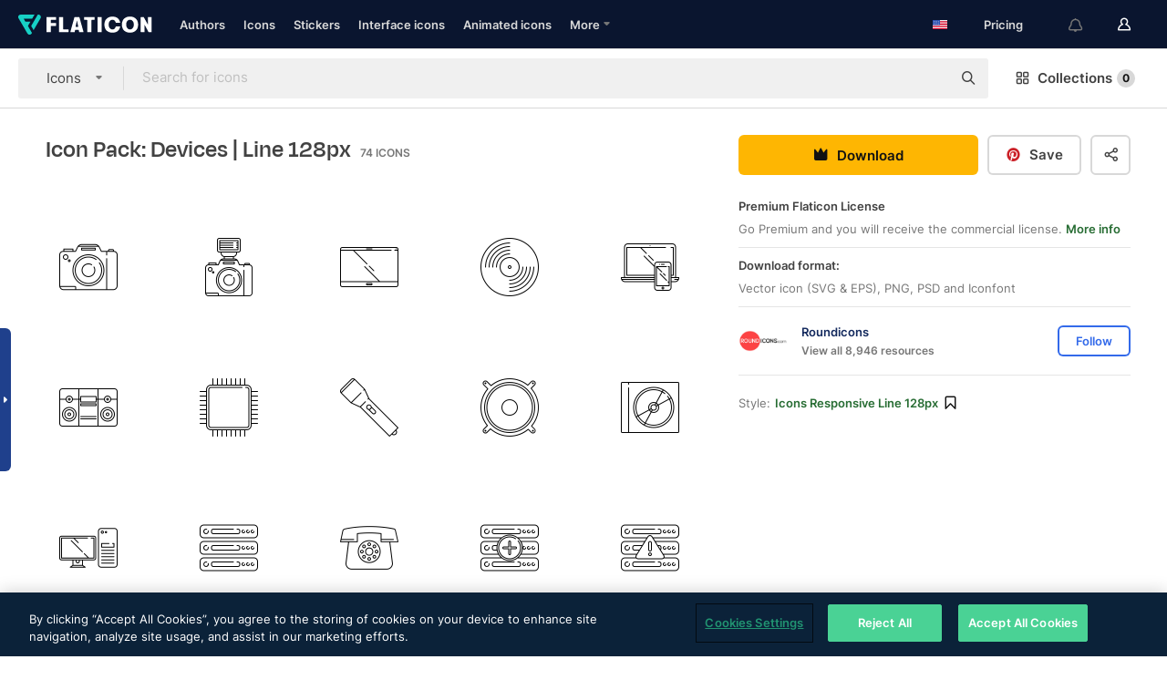

--- FILE ---
content_type: text/html; charset=UTF-8
request_url: https://www.flaticon.com/packs/devices-20
body_size: 54015
content:
<!DOCTYPE html>
<html lang="en">

<head>
    <meta name="viewport" content="width=device-width, initial-scale=1, maximum-scale=1, user-scalable=0">
<meta http-equiv="Content-Type" content="text/html; charset=utf-8" />
<meta name="msapplication-config" content="none" />
<link rel="shortcut icon" href="https://media.flaticon.com/dist/min/img/favicon.ico">
<meta name="google-site-verification" content="jFocZR0Xg3630llv9ftPl5uCj4D5b2I4TfWjLpL-QR4" />
<meta name="naver-site-verification" content="4c0baa4943d32420d0e79f8706e01cda67156093" />
<meta name="p:domain_verify" content="c98d39b8210b59a48713c599c6475bdf" />

<link rel="apple-touch-icon" sizes="58x58" href="https://media.flaticon.com/dist/min/img/apple-icon-58x58.png" />
<link rel="apple-touch-icon" sizes="76x76" href="https://media.flaticon.com/dist/min/img/apple-icon-76x76.png" />
<link rel="apple-touch-icon" sizes="87x87" href="https://media.flaticon.com/dist/min/img/apple-icon-87x87.png" />
<link rel="apple-touch-icon" sizes="114x114" href="https://media.flaticon.com/dist/min/img/apple-icon-114x114.png" />
<link rel="apple-touch-icon" sizes="120x120" href="https://media.flaticon.com/dist/min/img/apple-icon-120x120.png" />
<link rel="apple-touch-icon" sizes="152x152" href="https://media.flaticon.com/dist/min/img/apple-icon-152x152.png" />
<link rel="apple-touch-icon" sizes="167x167" href="https://media.flaticon.com/dist/min/img/apple-icon-167x167.png" />
<link rel="apple-touch-icon" sizes="180x180" href="https://media.flaticon.com/dist/min/img/apple-icon-180x180.png" />
<link rel="apple-touch-icon" sizes="1024x1024" href="https://media.flaticon.com/dist/min/img/apple-icon-1024x1024.png" />

<link rel="chrome-webstore-item" href="https://chrome.google.com/webstore/detail/nkhjnpgcnmdpeikbeegmibjcfjpamjnp">

    <meta name="facebook-domain-verification" content="mqqw5yoiv6x0bu0vwfj9kfem9n1aeg" />

<title>Devices Icon Pack | Line 128px | 74 .SVG Icons</title>

<meta name="description" content="Download now Devices Free Icons - Pack Line 128px | Available sources SVG, EPS, PSD, PNG files. Personal and Commercial use.">



<meta name="twitter:card" content="summary_large_image">
<meta name='twitter:site' content='@flaticon'>
<meta name='twitter:creator' content='@flaticon'>
<meta name='twitter:title' content="74 free icons of Devices designed by Roundicons">
<meta name='twitter:description' content="Download now this free icon pack from Flaticon, the largest database of free icons">
<meta name='twitter:image' content='https://cdn-share-sprites.flaticon.com/pack/0/467/467381-devices_twitter.jpg'>
<meta name='twitter:domain' content='https://www.flaticon.com/'>

<meta property='og:title' content="74 free icons of Devices designed by Roundicons" data-dynamic='true' />
<meta property='og:site_name' content='Flaticon' data-dynamic='true' />
<meta property='og:url' content='https://www.flaticon.com/packs/devices-20' />
<meta property='og:description' content="Download now Devices Free Icons - Pack Line 128px | Available sources SVG, EPS, PSD, PNG files. Personal and Commercial use. #flaticon #icons #electronics #devices #multimedia"  data-dynamic='true' />
<meta property='og:type' content='article'  data-dynamic='true' />
<meta property='og:image' content='https://cdn-share-sprites.flaticon.com/pack/0/467/467381-devices_facebook.jpg' />
<meta property='og:image:type' content='image/png' data-dynamic='true'>
<meta property='og:image:width' content='1200'  data-dynamic='true' />
<meta property='og:image:height' content='630'  data-dynamic='true' />
<meta property='og:image:alt' content='74 free icons of Devices designed by Roundicons' />
<meta property='article:author' content='https://www.facebook.com/flaticon'  data-dynamic='true' />
<meta property='article:publisher' content='https://www.facebook.com/flaticon'  data-dynamic='true' />
<meta property='og:locale' content='en_US' />
<meta name='pinterest:image' content='https://cdn-share-sprites.flaticon.com/pack/0/467/467381-devices_pinterest.jpg'>

<link rel='next' href='https://www.flaticon.com/packs/devices-20/2' /> 

    <link rel="canonical" href="https://www.flaticon.com/packs/devices-20">

        <link rel="alternate" hreflang="x-default" href="https://www.flaticon.com/packs/devices-20">
        <link rel="alternate" hreflang="en" href="https://www.flaticon.com/packs/devices-20">
        <link rel="alternate" hreflang="es" href="https://www.flaticon.es/packs/devices-20">
        <link rel="alternate" hreflang="pt" href="https://www.flaticon.com/br/packs/devices-20">
        <link rel="alternate" hreflang="ko" href="https://www.flaticon.com/kr/packs/devices-20">
        <link rel="alternate" hreflang="de" href="https://www.flaticon.com/de/packs/devices-20">
        <link rel="alternate" hreflang="fr" href="https://www.flaticon.com/fr/packs/devices-20">
        <link rel="alternate" hreflang="ru" href="https://www.flaticon.com/ru/packs/devices-20">

<link rel="preload" href="https://media.flaticon.com/dist/min/img/logo/flaticon_negative.svg" as="image">

<link rel="preload" href="https://media.flaticon.com/dist/assets/bobjoll.202cca458fa9de5d74455893e517f85c.woff2" as="font" crossorigin importance="high" type="font/woff2">
<link rel="preload" href="https://fps.cdnpk.net/static/inter-regular.woff2" as="font" crossorigin importance="high" type="font/woff2">
<link rel="preload" href="https://fps.cdnpk.net/static/inter-semibold.woff2" as="font" crossorigin importance="high" type="font/woff2">
<link rel="preload" href="https://fps.cdnpk.net/static/inter-bold.woff2" as="font" crossorigin importance="high" type="font/woff2">
<link rel="preload" href="https://fps.cdnpk.net/static/degular-regular.woff2" as="font" crossorigin importance="high" type="font/woff2">
<link rel="preload" href="https://fps.cdnpk.net/static/degular-semibold.woff2" as="font" crossorigin importance="high" type="font/woff2">
<style>
    @font-face {
        font-family: 'Inter';
        src: url('https://fps.cdnpk.net/static/inter-regular.woff2') format('woff2');
        font-weight: 400;
        font-style: normal;
        font-display: swap;
    }
    
    @font-face {
        font-family: 'Inter';
        src: url('https://fps.cdnpk.net/static/inter-semibold.woff2') format('woff2');
        font-weight: 600;
        font-style: normal;
        font-display: swap;
    }
    
    @font-face {
        font-family: 'Inter';
        src: url('https://fps.cdnpk.net/static/inter-bold.woff2') format('woff2');
        font-weight: 700;
        font-style: normal;
        font-display: swap;
    }
    
    @font-face {
        font-family: 'Degular';
        src: url('https://fps.cdnpk.net/static/degular-regular.woff2') format('woff2');
        font-weight: 400;
        font-style: normal;
        font-display: swap;
    }
    
    @font-face {
        font-family: 'Degular';
        src: url('https://fps.cdnpk.net/static/degular-semibold.woff2') format('woff2');
        font-weight: 600;
        font-style: normal;
        font-display: swap;
    }
</style>



<script type="text/javascript" src="https://media.flaticon.com/dist/js/global.ec2b0a4ce81d0edaecfa.js"></script>
<link rel="preload" href="https://media.flaticon.com/dist/js/common.ec2b0a4ce81d0edaecfa.js" as="script">
<link rel="preload" href="https://media.flaticon.com/dist/js/ads.ec2b0a4ce81d0edaecfa.js" as="script">
<link rel="preload" href="https://media.flaticon.com/dist/js/userSession-auth.ec2b0a4ce81d0edaecfa.js" as="script">
<link rel="preload" href="https://media.flaticon.com/dist/js/fi-base.ec2b0a4ce81d0edaecfa.js" as="script">
<link rel="preload" href="https://media.flaticon.com/dist/js/script.ec2b0a4ce81d0edaecfa.js" as="script">
<link rel="preload" href="https://media.flaticon.com/dist/css/fi-style.ec2b0a4ce81d0edaecfa.css" as="style">
<link href="https://media.flaticon.com/dist/css/fi-style.ec2b0a4ce81d0edaecfa.css" rel="stylesheet" type="text/css"/>

            <!-- OneTrust Cookies Consent Notice start -->
                <script src="https://cdn-ukwest.onetrust.com/scripttemplates/otSDKStub.js" type="text/javascript" charset="UTF-8" data-ignore-ga='true' data-domain-script="099871c5-1aa9-43b5-9f64-9b987d74fdcc"></script>
        <script type="text/javascript">
            function OptanonWrapper() {}
        </script>
        <!-- OneTrust Cookies Consent Notice end -->
    
<!--[if lt IE 10]>
<script>var ie = true;</script>
<link rel="stylesheet" type="text/css" href="https://media.flaticon.com/css/ie.css">
<![endif]-->


<!-- Google Optimize -->
<link rel="preconnect dns-prefetch" href="https://www.googletagmanager.com">
<!-- Global site tag (gtag.js) - Google Analytics -->
<script>
    window.dataLayer = window.dataLayer || [];

    function gtag() {
        dataLayer.push(arguments);
    }
    gtag('js', new Date());

</script>
<script async src="https://www.googletagmanager.com/gtag/js?id=UA-42742855-1"></script>
<!-- END: Google Optimize -->

<!-- Google Tag Manager -->
<script>
    (function(w, d, s, l, i) {
        w[l] = w[l] || [];
        w[l].push({
            'gtm.start': new Date().getTime(),
            event: 'gtm.js'
        });
        var f = d.getElementsByTagName(s)[0],
            j = d.createElement(s),
            dl = l != 'dataLayer' ? '&l=' + l : '';
        j.async = true;
        j.src =
            'https://www.googletagmanager.com/gtm.js?id=' + i + dl;
        f.parentNode.insertBefore(j, f);
    })(window, document, 'script', 'dataLayer', 'GTM-PRQMDLG');
</script>
<!-- End Google Tag Manager -->

<link rel="preconnect dns-prefetch" href="https://www.google-analytics.com">
<script>
    (function(i, s, o, g, r, a, m) {
        i['GoogleAnalyticsObject'] = r;
        i[r] = i[r] || function() {
            (i[r].q = i[r].q || []).push(arguments)
        }, i[r].l = 1 * new Date();
        a = s.createElement(o),
            m = s.getElementsByTagName(o)[0];
        a.async = 1;
        a.src = g;
        m.parentNode.insertBefore(a, m)
    })(window, document, 'script', 'https://www.google-analytics.com/analytics.js', 'ga');
    ga('create', 'UA-42742855-1', 'auto', {
        'allowLinker': true
    });
    ga('require', 'linker');
    ga('linker:autoLink', ['flaticon.com', 'flaticon.es', 'freepikcompany.com']);
    ga('send', 'pageview');
</script>

<script>
    var STATIC_URL = 'https://image.flaticon.com/';
    var ACCOUNTS_BASE_URL = 'https://www.flaticon.com/profile/';
    var ACCOUNTS_URL = 'https://www.flaticon.com/profile/';
    var ACCOUNTS_API_KEY = 'aHR0cHM6Ly93d3cuZmxhdGljb24uY29t';
    var FACEBOOK_APP_ID = '579360525479711';
    var FACEBOOK_APP_VERSION = 'v3.2';
    var GOOGLE_CLIENT_ID = '544984668822-l66ipmg9o5lpalcntjckr651vbo72tcv.apps.googleusercontent.com';
    var GOOGLE_API_KEY = 'AIzaSyCkyUw3UxCwg618Bknm9vdoWnYWji4lQSM';
    var LANGUAGE = 'english';
    var language = 'english';
    var LANGUAGE_SHORT = 'en';
    var URL_LOG = 'https://www.flaticon.com/Errors/js_error';
    var RE_CAPTCHA_KEY = '6LdrxggTAAAAAEsVEMxap24sSkGS1nI3SsOigFyF';
    var RE_CAPTCHA_SECRET = '6LdrxggTAAAAANBFArNBHFs8wDnZL5q51hkRPpls';
    var RE_CAPTCHA_KEY_INVISIBLE_V2 = '6LdZqaMZAAAAAMi-EaIh8xjypOnZsUDt0a9B468g';
    var PROF_RE_CAPTCHA_KEY_INVISIBLE = '6LfEmSMUAAAAAEDmOgt1G7o7c53duZH2xL_TXckC';
    var APP_URL = 'https://www.flaticon.com/';
    var BASE_URL = 'https://www.flaticon.com/';
    var URL_STATIC_IMG = 'https://media.flaticon.com/dist/min/img/';
    var ACTIVE_AX_DETAIL = 0;
    var LANDING = false;
    var url_pre_ax_detail;
    var URL_CRM_LOG = 'https://www.flaticon.com/ajax/crm-log';
    var FLATICON_URL_STATIC = 'https://media.flaticon.com/';
    var MONTHLY_SUBSCRIPTION_PRICE = '9,99€';
    var USA_MONTHLY_SUBSCRIPTION_PRICE = '11,99$';
    var ANNUAL_SUBSCRIPTION_PRICE = '89,99€';
    var USA_ANNUAL_SUBSCRIPTION_PRICE = '99,00$';
    var ANNUAL_SUBSCRIPTION_PRICE_PER_MONTH = '7,50€';
    var USA_ANNUAL_SUBSCRIPTION_PRICE_PER_MONTH = '8,25$';
    var URL_CAMPAIGN = '';
    var LICENSES = JSON.parse('{"name":{"1":"CC 3.0 BY","2":"Flaticon Basic License","3":"Editorial License"},"url":{"1":"http:\/\/creativecommons.org\/licenses\/by\/3.0\/","2":"https:\/\/media.flaticon.com\/license\/license.pdf","3":"https:\/\/media.flaticon.com\/license\/license_editorial.pdf"}}');
    var FLATICON_SEO_APP_URL = JSON.parse('{"english":"https:\/\/www.flaticon.com\/","spanish":"https:\/\/www.flaticon.es\/","portuguese":"https:\/\/www.flaticon.com\/br\/","german":"https:\/\/www.flaticon.com\/de\/","korean":"https:\/\/www.flaticon.com\/kr\/","french":"https:\/\/www.flaticon.com\/fr\/","russian":"https:\/\/www.flaticon.com\/ru\/"}');
    var SUPPORT_URL = 'https://support.flaticon.com/s/';
    var SUPPORT_LANG = 'language=en_US';
    var GR_LANGUAGE = 'en';
    var FLATICON_URL_IMAGE = 'https://image.flaticon.com/';
    var COUPON_PRICING = 'FI10CART25'
    var MERCHANDISING_LICENSE_CHECK_URL = 'https://www.flaticon.com/merchandising-license/check';
    var GOOGLE_ONE_TAP_LOGIN_URL = 'https://id.freepik.com/api/v2/login/google-one-tap?client_id=flaticon';
    var URL_GENERIC_IMAGE_SHARE = 'https://media.flaticon.com/share/flaticon-generic.jpg'
    var UICONS_LAST_VERSION = '3.0.0';
        var IS_API_ORIGIN = false;
    
    
    
    var SPONSOR_CURRENT_PAGE = 1;

            var ESSENTIALS_STATUS = '';
        var ESSENTIALS_DATE = '';
    
            var UPDATE_BILLING_INFO = false;
    
            var VISIT_PLANS_PRICING = 0;
        
    var GOOGLE_IDP_URL_LOGIN = 'https://id.freepik.com/v2/log-in?client_id=flaticon&lang=en';
    var GOOGLE_IDP_URL_REGISTER = 'https://id.freepik.com/v2/sign-up?client_id=flaticon&lang=en';

    // Optimize Tests 
    var optimizeTests = [];

        var FEATURE_COLOR_PALETTE = false;
    
        var FEATURE_SHUTTERSTOCK_COUPON = false;
    
        var FEATURE_NOTIFICATIONS_HEADER = true;
        
        var FEATURE_FILTER_GROUP_BY = false;
    
        var FEATURE_ENABLE_GOOGLE_ADS_DETAIL = true;
    
    var FEATURE_CMP = true;
    var CSRF_TOKEN_NAME = 'csrf_token';
    var CSRF_TOKEN = 'd8b2147877bb0b60ea2eddfc39a015c1';
  
    
    
    
    
    var PACK_LICENSE_URL = 'https://www.flaticon.com/license/pack/';
    var IS_UICONS_VIEW = false;
    var FLATICON_URL = 'https://www.flaticon.com/';

    var AMOUNT_IN_RELATED_BY_TAG_AND_STYLE = 24;
    
    function gtag() {
        dataLayer.push(arguments)
    }

    var USER_REGISTERED = false;
        var CRAFT_PRICE = 34.00;
        var FLATICON_UPLOAD_ICONS_URL = 'https://www.flaticon.com/';

    var USER_COUNTRY_CODE = 'US';

            USER_COUNTRY_CODE = 'US';
    
        var HAS_USER_BILLING_IN_INDIA = false;
    
            var PRODUCT_PRICING_YEARLY_PER_MONTH = '8.25 USD';
        var PRODUCT_PRICING_YEARLY = '99 USD';
        var PRODUCT_PRICING_MONTHLY = '12.99 USD';
        var FLATICON_DOWNLOAD_URL = 'https://www.flaticon.com/';
    var CDN_URL_PREFIX = 'https://cdn-uicons.flaticon.com/';

            var RESOURCE_TYPE = 'standard';
    
        var IS_USER_PREMIUM = false;
    
    
    
    // Sending ClientId to Shutterstock iframes
    var clientId = undefined;
    var iframeQueue = [];

    function sendClientId() {
        while (iframeQueue.length > 0) {
            var iframe = iframeQueue.pop();
            // Extract domain from iframe src
            var parser = document.createElement('a');
            parser.href = iframe.src;
            var target = parser.protocol + '//' + parser.hostname;
            iframe.contentWindow.postMessage(clientId, target);
        }
    }

    function askForClientId(element) {
        iframeQueue.push(element);
        if (clientId) {
            sendClientId();
        }
    }

    ga(function(tracker) {
        clientId = tracker.get('clientId');
        sendClientId();
    });

    if (window.performance && document.addEventListener && window.addEventListener) {
        document.addEventListener('DOMContentLoaded', function() {
            ga('send', 'timing', 'performance', 'DOMContentLoaded', Math.round(performance.now()) /* TODO: 'Highwinds CDN' | 'Edgecast CDN' | 'OVH' */ );
        });
    }
</script>

<link rel="preconnect dns-prefetch" href="https://www.googletagservices.com">

<script type="text/javascript" src="https://try.abtasty.com/7589c1945ce38ce68d47d42a1cf45c3b.js"></script>

            <link rel="preload" as="script" href="https://ssm.codes/smart-tag/flaticoncomv2.js">
        <script async src="https://ssm.codes/smart-tag/flaticoncomv2.js"></script>
    

<!-- Google One Tap -->
    <script>
        function dispatchGoogleOneTapMomentEvent(notification) {
            window.dispatchEvent(new CustomEvent('googleOneTapDisplayed', { detail: notification.isDisplayed() }));
        }
    </script>
    <script src="https://accounts.google.com/gsi/client" async defer></script>
    <div id="g_id_onload"
         data-client_id="705648808057-3chuddbr6oahbebib1uh693k02sgfl30.apps.googleusercontent.com"
         data-login_uri="https://id.freepik.com/api/v2/login/google-one-tap?client_id=flaticon"
         data-skip_prompt_cookie="gr_session2"
         data-prompt_parent_id="g_id_onload"
         data-moment_callback="dispatchGoogleOneTapMomentEvent"
        data-callback="oneTapCallback"    ></div>



    <script type="application/ld+json">
        {
            "@context": "http://schema.org",
            "@type": "Organization",
            "name": "Flaticon",
            "url": "https://www.flaticon.com/",
            "logo": "https://media.flaticon.com/dist/min/img/flaticon-logo.svg",
            "sameAs": [
                                    
                     "https://www.facebook.com/flaticon",
                                                        
                     "https://twitter.com/flaticon",
                                                         "https://www.pinterest.es/flaticon/"
                    
                                                ]
        }
    </script>

    <!-- Start web schema -->
    <script type="application/ld+json">
        {
            "@context": "http://schema.org",
            "@type": "WebSite",
            "name": "Flaticon",
            "url": "https://www.flaticon.com/",
            "potentialAction": {
                "@type": "SearchAction",
                "target": "https://www.flaticon.com/search?word={search_term_string}",
                "query-input": "required name=search_term_string"
            }
        }
    </script>
    <!-- End web schema -->

<div class="myTestAd" style="position: absolute; pointer-events: none;"></div>

    <!-- Preconnect semseo -->
    <link rel="preconnect" href="https://shb.richaudience.com">
    <link rel="preconnect" href="https://ib.adnxs.com">
    <link rel="preconnect" href="https://c.amazon-adsystem.com">
    <link rel="preconnect" href="https://securepubads.g.doubleclick.net">
    <link rel="preconnect" href="https://googleads.g.doubleclick.com">
    <link rel="preconnect" href="https://pagead2.googlesyndication.com">
    <link rel="preconnect" href="https://bidder.criteo.com">
    <link rel="preconnect" href="https://prebid.mgid.com">
    <link rel="preconnect" href="https://dmx.districtm.io">
    <link rel="preconnect" href="https://ice.360yield.com">
    <link rel="preconnect" href="https://adx.adform.net">
    <link rel="preconnect" href="https://rtb.adpone.com">
    <!-- Preconnect semseo end -->

<!-- Hotjar events -->
<script>
    window.hj=window.hj||function(){(hj.q=hj.q||[]).push(arguments)};
</script>
<!-- Hotjar events end -->

                              <script>!function(e){var n="https://s.go-mpulse.net/boomerang/";if("False"=="True")e.BOOMR_config=e.BOOMR_config||{},e.BOOMR_config.PageParams=e.BOOMR_config.PageParams||{},e.BOOMR_config.PageParams.pci=!0,n="https://s2.go-mpulse.net/boomerang/";if(window.BOOMR_API_key="R5JS7-M8GWC-DW7YC-BENQZ-YEA7H",function(){function e(){if(!o){var e=document.createElement("script");e.id="boomr-scr-as",e.src=window.BOOMR.url,e.async=!0,i.parentNode.appendChild(e),o=!0}}function t(e){o=!0;var n,t,a,r,d=document,O=window;if(window.BOOMR.snippetMethod=e?"if":"i",t=function(e,n){var t=d.createElement("script");t.id=n||"boomr-if-as",t.src=window.BOOMR.url,BOOMR_lstart=(new Date).getTime(),e=e||d.body,e.appendChild(t)},!window.addEventListener&&window.attachEvent&&navigator.userAgent.match(/MSIE [67]\./))return window.BOOMR.snippetMethod="s",void t(i.parentNode,"boomr-async");a=document.createElement("IFRAME"),a.src="about:blank",a.title="",a.role="presentation",a.loading="eager",r=(a.frameElement||a).style,r.width=0,r.height=0,r.border=0,r.display="none",i.parentNode.appendChild(a);try{O=a.contentWindow,d=O.document.open()}catch(_){n=document.domain,a.src="javascript:var d=document.open();d.domain='"+n+"';void(0);",O=a.contentWindow,d=O.document.open()}if(n)d._boomrl=function(){this.domain=n,t()},d.write("<bo"+"dy onload='document._boomrl();'>");else if(O._boomrl=function(){t()},O.addEventListener)O.addEventListener("load",O._boomrl,!1);else if(O.attachEvent)O.attachEvent("onload",O._boomrl);d.close()}function a(e){window.BOOMR_onload=e&&e.timeStamp||(new Date).getTime()}if(!window.BOOMR||!window.BOOMR.version&&!window.BOOMR.snippetExecuted){window.BOOMR=window.BOOMR||{},window.BOOMR.snippetStart=(new Date).getTime(),window.BOOMR.snippetExecuted=!0,window.BOOMR.snippetVersion=12,window.BOOMR.url=n+"R5JS7-M8GWC-DW7YC-BENQZ-YEA7H";var i=document.currentScript||document.getElementsByTagName("script")[0],o=!1,r=document.createElement("link");if(r.relList&&"function"==typeof r.relList.supports&&r.relList.supports("preload")&&"as"in r)window.BOOMR.snippetMethod="p",r.href=window.BOOMR.url,r.rel="preload",r.as="script",r.addEventListener("load",e),r.addEventListener("error",function(){t(!0)}),setTimeout(function(){if(!o)t(!0)},3e3),BOOMR_lstart=(new Date).getTime(),i.parentNode.appendChild(r);else t(!1);if(window.addEventListener)window.addEventListener("load",a,!1);else if(window.attachEvent)window.attachEvent("onload",a)}}(),"".length>0)if(e&&"performance"in e&&e.performance&&"function"==typeof e.performance.setResourceTimingBufferSize)e.performance.setResourceTimingBufferSize();!function(){if(BOOMR=e.BOOMR||{},BOOMR.plugins=BOOMR.plugins||{},!BOOMR.plugins.AK){var n=""=="true"?1:0,t="",a="bu5ykficcueuo2lsuxya-f-2efd34221-clientnsv4-s.akamaihd.net",i="false"=="true"?2:1,o={"ak.v":"39","ak.cp":"1587957","ak.ai":parseInt("1019318",10),"ak.ol":"0","ak.cr":9,"ak.ipv":4,"ak.proto":"h2","ak.rid":"457bdac","ak.r":51990,"ak.a2":n,"ak.m":"b","ak.n":"ff","ak.bpcip":"13.59.133.0","ak.cport":60230,"ak.gh":"2.17.209.140","ak.quicv":"","ak.tlsv":"tls1.3","ak.0rtt":"","ak.0rtt.ed":"","ak.csrc":"-","ak.acc":"","ak.t":"1769121264","ak.ak":"hOBiQwZUYzCg5VSAfCLimQ==lXN5K7XirTwM2IZY4umAxBIIWncIMzK6QnF2nDW6TGYejtVjNuD1IHt55jU1Ap2zPflX4fU72RTD05FtvU72ZV/dd5o4LjADV4FBsT6tYPKqE+8Rm0ghK7qBzq/gRmWa9fDROnRxZBWv7K+GuwcqRrxiV6bfVyPV4xBg5yL4FuWfh0KmFr9Mo7ZfAQtMuWxjn1lOiIsUR2kDQuGb0/tNsZ34HB/M7cD/HzBRwhDhvwTzHvzhgDaTmtMaAwqkcM1WXNyxaYXp6uQDkFu/GsuWl2N6P0iXD4R9mr5OuOLMzhAnxDNnQkJw7jv+GQsoD/hZqnivo2W0jNsXDYgRsZyjLpzW5RIi6AfQRBTyEcifRMB+zte9jA5Uu9ExwKMEnmMPOKlTBDN30j1r2n1YLvWY71ypseFBNABqAVshjx6Gh/4=","ak.pv":"32","ak.dpoabenc":"","ak.tf":i};if(""!==t)o["ak.ruds"]=t;var r={i:!1,av:function(n){var t="http.initiator";if(n&&(!n[t]||"spa_hard"===n[t]))o["ak.feo"]=void 0!==e.aFeoApplied?1:0,BOOMR.addVar(o)},rv:function(){var e=["ak.bpcip","ak.cport","ak.cr","ak.csrc","ak.gh","ak.ipv","ak.m","ak.n","ak.ol","ak.proto","ak.quicv","ak.tlsv","ak.0rtt","ak.0rtt.ed","ak.r","ak.acc","ak.t","ak.tf"];BOOMR.removeVar(e)}};BOOMR.plugins.AK={akVars:o,akDNSPreFetchDomain:a,init:function(){if(!r.i){var e=BOOMR.subscribe;e("before_beacon",r.av,null,null),e("onbeacon",r.rv,null,null),r.i=!0}return this},is_complete:function(){return!0}}}}()}(window);</script></head>

<body class=" view--pack hero--white"
      data-section="pack-detail">

        <section id="viewport" class="viewport ">
        
<script type="text/javascript">
  var messages = {
    common: {
      allIcons: 'All icons',
      allStickers: 'All stickers',
      allAnimatedIcons: 'All animated icons',
      allInterfaceIcons: 'All interface icons',
      icons: 'icons',
      interface_icons: 'interface icons',
      stickers: 'stickers',
      animated_icons: 'animated icons',
      packs: 'packs',
      icon_packs: 'icon packs',
      icon_styles: 'icon styles',
      sticker_packs: 'sticker packs',
      sticker_styles: 'sticker styles',
      interface_icons_packs: 'interface icons packs',
      url_icons: 'https://www.flaticon.com/icons',
      url_search_icon_packs: '/packs',
      url_stickers: 'https://www.flaticon.com/stickers',
      url_animated_icons: 'https://www.flaticon.com/animated-icons',
      url_sticker_detail: 'free-sticker',
      url_sticker_latest: 'latest-stickers',
      url_sticker_premium: 'premium-sticker',
      url_uicons: 'https://www.flaticon.com/uicons/interface-icons',
      pack: 'pack',
      style: 'style',
      category: 'category',
      free_icon: '/free-icon/',
      icons_format: 'Download all icons in SVG, PSD, PNG, EPS format or as webfonts',
      collections: 'collections/',
      view_icon: 'View icon',
      search_related_icons: 'Search related icons',
      browse_pack: 'Browse pack',
      author_packs: 'Author\\\'s pack',
      free: 'free',
      cc_exp_title: 'Attention!',
      cc_exp_desc: 'Your credit card is about to expire, please <a href=\"https://www.flaticon.com/profile/my_subscriptions\">update your card here</a> and continue with your premium plan',
      download: 'Download',
      downloadAsset: 'Download asset',
      more_info: 'More information',
      downloads: 'downloads',
      view_all: 'View all',
      view_detail: 'View detail',
      more: 'More',
      edit: ' Edit',
      download_svg: 'Download SVG',
      download_png: 'Download PNG',
      read_more: 'Read more',
      more_icons_author: 'More icons from this author',
      more_formats: 'More formats',
      search_author_resources: 'Search author resources',
      search_icons_style: 'Search icons with this style',
      url_search: '/search',
      url_free_icons: 'free-icons/',
      cancel: 'Cancel',
      send: 'Send',
      show_more: 'Show more',
      premium_download: 'Premium download',
      download_pack: 'Download Pack',
      login: 'Log in',
      register: 'Sign up',
      register_download: 'Register & Download',
      see_more: 'See more',
      url_downloads_limit: 'downloads-limit',
      copy: 'copy',
      copyPNG: "Copy PNG to clipboard",
      copyPNGbutton: "Copy PNG",
      copySVG: "Copy SVG to clipboard",
      copySVGbutton: "Copy SVG",
      copy_png_svg: "Copy PNG/SVG to clipboard",
      faqs: 'Any more questions? Read the <a href=\"https://support.flaticon.com/s/article/What-are-Flaticon-Premium-licenses?language=en_US\" target=\"_blank\" class=\"medium\">FAQs</a>',
      whats_news_url: '/whats-new',
      size: 'size',
      svg_type: 'SVG type',
      regular_svg: 'Regular SVG',
      regular_svg_text: 'The one you have been always using in Flaticon (With expanded objects).',
      editable_svg: 'Editable SVG',
      editable_svg_text: 'This format make it easier to adjust the thickness of the strokes and change the objects shapes.',
      other_formats: 'other formats',
      animatedIcon : 'free animated icon',
      svg_files: "svg files",
      editable_strokes: "Editable strokes",
      editable_strokes_text: "Non-expanded SVG file with customizable strokes and shapes.",
      simplified : "Simplified",
      simplified_text: "Flattened SVG file with limited editing options.",
      new: "new",
      pageTitle: "Page",
    },
    animatedIconDetail: {
      exploreRelated: "Explore related %s animated icons",
      see: "See our %s animated icon in action",
      look: "Look like a pro with this %s animated icon and see how amazing it will look on your website, mobile or any interface design.",
      looksGreat: "Looks great on an interface",
      onNotification: "%s animated icon on a notification",
      mobileInterface: "%s animated icon works amazingly in your next mobile interface project.",
      mobile: "%s animated icon on a mobile",
      worldwide: "Worldwide",
      briefcase: "Briefcase",
      menu: "%s animated icon on a menu",
      sizes: "Use %s animated icon in different sizes",
      stunning: "Stunning animated icons to impress everyone",
      highQuality: "Download high-quality animated icons for free & give your projects the wow factor you're looking for.",
      explore: "Explore animated icons",
      animatedIconsMostDownloadedUrl: "https://www.flaticon.com/animated-icons-most-downloaded",
    },
    og: {
      'webtitle': '{0} - Free {1} icons',
      'title': '{0} designed by {1}',
      'desc': 'Download now this vector icon in SVG, PSD, PNG, EPS format or as webfonts. Flaticon, the largest database of free icons.',
      'animatedIconTitle': '{0} Animated Icon | Free {1} Animated Icon',
    },
    limit: {
      registered: 'You have reached the icons limit <a href="https://www.flaticon.com/pricing" onclick="ga(\'send\', \'event\', \'Collection\', \'Go to premium\', \'Alert icons limit\'); " title="Get unlimited collections!">Become premium</a> and get unlimited collections',
      guest: 'You have reached your limit of icons. <a href="https://id.freepik.com/v2/sign-up?client_id=flaticon&lang=en" title="Register and get up to 256 icons">Register</a> and get up to 256 icons',
      collection: 'You have reached the icons limit per collection (256 icons)',
      max_size: "Max file size exceeded",
      backup_max_size: "There is not enough space in this collection to add your backup files",
      downloaded_icons_perc: "You have reached {0}% of your download limit",
      personal_limit: "If you include these {0} personal icons in this collection, you will reach the maximum limit of personal icons per collection ({1} icons))"
    },
    limit_anonymous: {
      title: 'You\\\'re almost out of downloads!',
      paragraph1: 'Time to become a registered user',
      paragraph2: 'Create an account for free and continue downloading',
      button: 'Sign up for free'
    },
    external_icon: {
      title: 'Icon added',
      message: 'This icon is not part of Flaticon Selection. Please add the attribution of the author in order to use it'
    },
    report: {
      message: 'This icon is not part of Flaticon Selection. Please add the attribution to the author in order to use it.',
      report_icon: "Report this icon",
      indicate_problem: "Please indicate what problem has been found. Thanks!",
      download: 'The download is not working',
      owner: 'I am the owner of this icon',
      link: "I can\'t find the download link",
      other: 'Other',
      describe_problem: 'Describe the problem'
    },
    search: {
      search: 'Search',
      minimal_characters: 'Please type a minimum of one character in order to search',
      max_page_number: "Please type a correct page number to search",
      placeholder_icons: 'Search for icons',
      placeholder_packs: 'Search for packs',
      placeholder_stickers: 'Search for stickers',
      placeholder_animated_icons: "Search for animated icons",
      placeholder_interface_icons: 'Search for interface icons',
      placeholder_icon_packs: 'Search for icon packs',
      placeholder_icon_styles: 'Search for icon styles',
      placeholder_sticker_packs: "Search for sticker packs",
      placeholder_sticker_styles: "Search for sticker styles",
      placeholder_interface_icons_packs: 'Search for interface icons packs,',
    },
    filters: {
      order_by: 'Order by',
      style: 'Style',
      stroke: 'Stroke',
      detail: 'Detail level',
      date: 'Latest',
      popularity: 'Popularity',
      downloads: 'Most Downloaded',
      all: 'All',
      detailed: 'Detailed',
      simple: 'Simple',
      mixed: 'Mixed',
      rounded: 'Rounded',
      handmade: 'Handmade',
      filled: 'Filled',
      linear: 'Linear',
      angular: 'Angular',
      '3d': '3D',
      color: 'Color',
      monocolor: 'Monocolor',
      multicolor: 'Multicolor',
      appliedFilters: 'Applied filters',
      clearAll: 'Clear all'
    },
    errors: {
      connectivity: 'We cannot establish connection with flaticon servers, please check your network settings.',
      inactive_user: 'In order to download you must activate your account.'
    },
    collection: {
      add_icon: 'Add to collection',
      delete_icon: 'Remove from collection',
      default_name: 'My icons collection',
      aware: 'Be aware',
      iconfont_colors: 'For technical reasons, the multicoloured icons won\\\'t be included in icon fonts',
      add_premium: 'This icon is only available to premium users. You can get more info <a target="_blank" href="https://www.flaticon.com/pricing" class="track" data-track-arguments="all, event, collection, go-to-premium, alert-icon-premium" title="Become premium!">here</a>',
      locked: 'Your collection is locked, you can <a target="_blank" href="https://www.flaticon.com/pricing" class="track" data-track-arguments="all, event, collection, go-to-premium, alert-locked" title="Become premium!">upgrade your account</a>  and get unlimited collection',
      iconfont_tooltip: 'Download as icon fonts and use the icons in your web, fully customizable with only CSS.',
      iconfont_disabled: "In your collection there are only multicolor icons. These icons can\'t be used with icon fonts",
      duplicated_disabled: "Your account doesn\'t allow more collections",
      share_disabled: "Register to share!",
      upload_disabled: "Become premium to upload icons!",
      upload_icons: "Upload SVG icons!",
      duplicate: "Duplicate",
      download_personal: "Your Collection has personal icons. These icons will not be downloaded in Icon Font format",
      svg_incorrect: "Malformed SVG format",
      only_svg: "Only svg icons are allowed",
      fetch_premium: 'Premium icons cannot be added to the new collection <a target="_blank" href="https://www.flaticon.com/pricing" onclick="ga(\'send\', \'event\', \'Collection\', \'Go to premium\', \'Fetch collection premium error\'); " title="Become premium!">Become a premium user now!</a>',
      fetch_personal: "Personal icons can't be included in your new collection",
      friendly_reminder: "Friendly reminder:",
      no_custom_icons_in_backup: "Your backup file won't include edited icons",
      restore_personal: "Personal icons can\'t be restored to your new collection",
      upload_enabled: "Upload your svg icons",
      upload_disabled: "Disabled upload in sort mode",
      color_disabled: "This collection has no icons or all icons are multicolor",
      success_restore: "You have successfully restored {0} of {1} icons",
      icons_skiped: "{0} of {1} icons have not been imported into your collection because you already had them in it",
      locked_title: "You have locked collections",
      locked_text: "Unlock your collections, don't limit your work",
      locked_button: "Upgrade",
      locked_url: "https://www.flaticon.com/pricing",
      empty_collection_limit: "You can't create any more collections with an empty collection. Please, add items first."
    },
    fonts: {
      error_svg: 'This SVG file isn\\\'t a font file'
    },
    url: {
      most_download: '/most-downloaded',
      latest_icons: '/latest-icons',
      search: '/search',
      packs_search: 'packs/search',
      style_search: 'style/search',
      packs: 'packs',
      authors: 'authors',
      guest_limit: 'guest',
      premium_limit: 'premium',
      free_icons: 'free-icons',
      pricing: 'pricing',
      craft: 'https://www.flaticon.com/merchandising-license',
      craft_purchases: 'https://www.flaticon.com/merchandising-license/purchases'
    },
    attribution: {
      type_icon: 'icons',
      type_sticker: 'stickers',
      type_animated_icon: 'animated icons',
      uicons_made_by: 'Uicons by',
      icons_made_by: 'Icons made by',
      stickers_made_by: 'Stickers made by',
      animatedIcon_made_by: 'Animated Icons made by',
      icons_created_by: 'icons created by',
      stickers_created_by: 'stickers created by',
      animatedIcon_created_by: 'animated icons created by',
      is_licensed_by: 'is licensed by',
      description: "Select your favorite social network and share our icons with your contacts or friends, if you do not have these social networks copy the link and paste it in the one you use. For more information read the %sattribution guide%s or %sdownload the license.%s",
      title: "Hey! Remember you have to attribute %s",
      unicorn_text: "Every time you attribute, a horse gets its horn and becomes a unicorn",
      designer_text: "Every time you attribute, you make a designer happy",
      rex_text: "Every time you attribute t-rex can drink his coffee",
      karma_text: "Every time you attribute, you get +10 to your Karma",
      download_problems: "Download Problems?",
      dont_want_credit: "Don't want to credit the author?",
      go_premium: 'You can go <a href="https://www.flaticon.com/pricing" class="track" data-track-arguments="ga, event, premium, icon-attribute-modal"><strong><i class="icon icon--premium inline-block"></i> Premium</strong></a> easily and use more than 18 millions icons without attribution. <a class="link link--text medium inline track" href="https://www.flaticon.com/pricing" data-track-arguments="ga, event, premium, icon-attribute-modal"><strong>Learn more here</strong></a>',
      go_premium_detail: 'You can go <a href="https://www.flaticon.com/pricing" class="track" data-track-arguments="ga, event, premium, icon-attribute-modal"><strong>Premium</strong></a> easily and use more than 18.0M icons and stickers without attribution.',
      copy_and_attribute: "Copy and attribute",
      copy: "Copy link",
      copied: "Copied!",
      freepik_url: "https://www.freepik.com"
    },
    typeform: {
      multi_question_search: "What would you improve about the search process?",
      tell_us: "Tell us!"
    },
    feedback: {
      thanks_message: "Thank you for your feedback!"
    },
    blockers: {
      is_present: "It seems you have an ad blocker installed. Please turn it off to get the best use out of Flaticon.",
    },
    link: {
      copied: "Link copied",
      success: "The share url has been copied to the clipboard"
    },
    clipboard: {
      copied: "Copied to the clipboard",
      errorFirefox: '<b>Copying is disabled in Firefox.</b> Learn how to enable it <b><a href="https://support.flaticon.com/s/article/How-can-I-copy-icons-to-clipboard-FI?language=en_US" target="_blank" class="bold">here</a></b>.',
      png: {
        success: "Copied to the clipboard succesfully",
        error: "Error when copying to clipboard"
      }
    },
    follows: {
      followIcon: "Follow Icon",
      unFollowIcon: "Unfollow Icon",
      followAuthor: "Follow",
      unFollowAuthor: "Unfollow",
      followStyle: "Follow Style",
      unFollowStyle: "Unfollow Style"
    },
    easterEggs: {
      halloween: {
        findMe: "Find me!",
        close: "Close",
        pressEsc: "Press ESC or ",
        modalP1: "You came, you saw,<br> you captured it!",
        modalP2: "You are a true ghostbuster, and the world deserves to know it.",
        share: "Share",
        shareText: "Flaticon is haunted, help us clear it"
      }
    },
    detail: {
      savePinterest: "Save",
      search_placeholder: "Search more icons in this style",
      icon: "icon",
      sticker: "sticker",
      animatedicon: "animatedicon",
      free: "free",
      premium: "premium",
      license: "License",
      report_this_icon: "Report this icon",
      download_free_icon_in_png: "Download free icon in PNG format",
      download_free_sticker_in_png: "Download free sticker in PNG format",
      download_vector_icon_in_svg: "Download vector icon in SVG format",
      download_vector_sticker_in_svg: "Download vector sticker in SVG format",
      download_vector_icon_in_eps: "Download vector icon in EPS format",
      download_vector_icon_in_psd: "Download vector icon in PSD format",
      download_vector_icon_in_base64: "Download vector icon in base64 format",
      download_vector_icon_in_PDF: "Download vector icon in PDF format",
      download_vector_icon_in_JPG: "Download vector icon in JPG format",
      download_free_icon_font_in_png: "Download free icon font in PNG format",
      download_free_icon_font_in_svg: "Download free icon font in SVG format",
      download_free_icon_font_for_android: "Download free icon font for Android",
      download_free_icon_font_for_ios: "Download free icon font for iOS",
      available_formats: "Available in <b>PNG</b>, <b>SVG</b>, <b>EPS</b>, <b>PSD</b> and <b>BASE 64</b> formats.",
      add_to_collection: "Add to collection",
      necessary_credit_author: "Attribution is required.",
      how_to_credit: "How to attribute?",
      how_to_credit_authorship: "How to credit the authorship of the icons?",
      how_to_credit_authorship_stickers: "How to credit the authorship of the stickers?",
      follow: "Follow",
      following: "Following",
      unfollow: "Unfollow",
      download_unlimited: "Download unlimited icons",
      download_unlimited_info: '<span>Download</span>unlimited Premium icons for <p class="js-currency" data-pricing="annualPerMonth" style="display:inline;">8.25 USD</p>/month',
      more_icons_pack: 'More icons from',
      more_stickers_pack: 'More stickers from',
      more_icons_style: 'More icons in',
      style: 'Style',
      add_to_bookmarks: "Add to bookmarks",
      remove_from_bookmarks: "Remove from bookmarks",
      published: "Published",
      related_tags: "Related tags",
      search_related_icon: "search-related-icon",
      what_is_this: "What is this?",
      share_in_tw: "Share in Twitter",
      share_in_fb: "Share in Facebook",
      share_in_pt: "Share in Pinterest",
      flaticon_license_title: "Flaticon License",
      flaticon_license: "Free for personal and commercial purpose with attribution.",
      more_info: "More info",
      flaticon_premium_license: "Premium Flaticon License",
      flaticon_premium_license_expl: "Go Premium and you will receive the commercial license.",
      flaticon_license_allow: "Our License Allows you to use the content <a href=\"#\" class=\"link--normal track modal__trigger mg-bottom-lv2\" data-modal=\"modal-license\" data-track-arguments=\"all, event, detail-view, click-flaticon-license\">in these cases</a>.",
      sidebar_download_pack: "Register for free and download the full pack",
      sidebar_download_pack_button: "Register & Download",
      sidebar_download_pack_button_mobile: "Sign up",
      view_all_icons: "View all icons",
      all_styles: "All styles",
      sidebar_banner_premium: "18.0M icons to use without attribution, <strong>only for premium users</strong>",
      sidebar_see_plans: "See plans",
      sidebar_banner_premium_cart: "-20% on our premium plans",
      sidebar_apply_discount: "Apply discount",
      pack: "Pack",
      edit_icon: "Edit icon",
      edit_sticker: "Edit sticker",
      edit_animated_icon: "<span class=\"mg-left-lv1\">Learn how to <b>edit</b></span>",
      download_license: "Download license",
      share: "Share",
      free_sticker: "free sticker",
      premium_sticker: "premium sticker",
      flaticon_editorial_license: "Flaticon Editorial License",
      editorial_license_text: "This graphic resource is exclusively for editorial use. <a href=\"https://www.freepik.com/legal/terms-of-use\" title = \"Terms of use\" class= \"link--text medium\">Terms of use</a>.",
      stickers_banner_text: "Free quality Stickers for Websites and Apps",
      free_download: "Free download",
      banner_craft_title: "Merchandising License",
      banner_craft_new: "New",
      banner_craft_text: "Customize any physical or digital product with our icons.",
      banner_craft_buy: "Buy license ",
    },
    christmas: {
      condition_1: "Valid until 8th of December",
      description_1: "<b>3 months</b> of Monthly Premium Plan",
      price_1: "for %s",
      title_1: "Cook something creative this Christmas with <b class=\"christmas-banner__premium\">Premium</b>",
      url: "Go Premium",
      url_upgrade: "Upgrade your plan",
      condition_2: "Valid until 15th of December",
      description_2: "<b>7 days</b> of",
      price_2: "Premium for %s",
      title_2: "Your Secret Santa left you a <b class=\"christmas-banner__premium\">Premium</b> present!",
      condition_3: "Valid until 22nd of December",
      description_3: "<b>Annual</b> Premium Plan",
      title_3: "Keep the spirit of <b class=\"christmas-banner__premium\">Premium</b> all year long",
      condition_4: "Valid until 2nd of January 2020",
      description_4: "<b>Two years</b> Premium Plan",
      title_4: "Merry <b class=\"christmas-banner__premium\">Premium</b> and happy discount!",
      description_5: "Treat yourself and get Annual Premium!",
      price_5: "This Christmas <b>upgrade</b> your plan and save <strong class=\"font-lg\">50%</strong>",
      description_6: "Gain access to over 5 million vectors, photos and PSD files",
      price_6: "<b>Save</b> <strong class=\"font-lg\">50%</strong> on Freepik Annual Plan"
    },
    cookies: {
      text: "This web uses cookies to improve your experience. <a href=\"https://www.freepik.com/legal/cookies\" title = \"Cookie policy\" class= \"link--text link-inverted medium\">More information</a>",
    },
    ga: {
      view_details: 'view-details',
      add_to_collection: 'add-to-collection',
      view_details: 'edit',
      download_svg: 'download-svg',
      download_png: 'download-png',
      more_icons_authors: 'more-icons-authors',
      more_icons_style: 'more-icons-style',
      brownse_pack: 'brownse-pack',
      search_related_icon: 'search-related-icon',
      copyPNG: 'copyPNG'
    },
    cancellation: {
      form_title: "We're sorry you decided to leave the Premium family",
      form_subtitle: "We'd like to know why you're leaving:",
      info_message: "You can still enjoy all the perks of being Premium until your current plan expires. After that, you will <strong>no longer have access to new Premium resources</strong> and <strong>will have to attribute</strong> the author each time. That doesn’t feel right, does it?",
      option_0: "I needed icons for a project that is currently over",
      option_1: 'Flaticon is too expensive for me',
      coupon_monthly_claim: 'Upgrade your plan with 30% OFF',
      coupon_annual_claim: 'Get 30% OFF your renewal for Premium Annual Plan',
      coupon_premium_plus_claim: 'Get 30% OFF your renewal for  Premium Plus Plan',
      option_2: "I don\'t use it that often",
      option_3: 'There are not many quality icons',
      option_4: "I\'ve had a lot of technical issues with my Premium account",
      option_5: "I\'ve decided to use another similar website",
      keep_premium: 'Keep Premium',
      cancel_premium: 'Cancel Premium',
      step_select: 'Select',
      step_confirm: 'Confirm',
      step_finish: 'Finish',
      more_info: 'more info',
      generic_title_fp: 'Too bad you’ll lose all Freepik Premium features once your current plan expires:',
      generic_title_fi: 'Too bad you’ll lose all Flaticon Premium features once your current plan expires:',
      generic_blq1_title: 'Unlimited downloads',
      generic_blq1_desc: 'As a Premium member, you\'ll be able to download as many resources as you want more info.',
      generic_blq2_title: 'No attribution',
      generic_blq2_desc: 'Use any resource either for commercial or personal use without crediting the author.',
      generic_blq3_title: 'Exclusive content',
      generic_blq3_desc: 'Get access to our exclusive icons which only Premium Members can download for free.',
      generic_blq4_title: 'No ads',
      generic_blq4_desc_flaticon: 'Browse Flaticon ads-free. No publicity, no interruptions.',
      generic_blq4_desc_freepik: 'Browse Freepik ads-free. No publicity, no interruptions.',
      offer_price_title: 'Maybe we can win you back? Give us another chance!',
      offer_price_subtitle: "Here’s a little treat so we can have a fresh start",
      offer_price_coupon_text: "Give us one more chance, reactivate your plan and save 30%",
      offer_title: 'Finished a project? The next one is right around the corner!',
      offer_subtitle: "Get ready for the new beginnings with a little treat from us",
      offer_coupon_text: "Prepare for the future today and enjoy 30% off Premium!",
      offer_get_discount: 'Get the discount',
      quality_title: "We're heartbroken you <b class='bold premium inline'>don't want to renew your Premium subscription</b>",
      quality_subtitle: "You can always come back, we'll be right here, waiting for you with our Premium resources and no-attribution license ",
      quality_discover: 'Discover Flaticon',
      options_title: "We're heartbroken you <span class='premium'>don't want to renew your Premium subscription</span>",
      options_subtitle: "You can always come back, we'll be right here, waiting for you with our Premium resources and no-attribution license ",
      thank_you: 'Thank you',
      response_send_email: 'Our Support Team received your message and will contact you shortly. Meanwhile, take a look at the selection of our best resources',
      top_icons: "Top icons",
      stay_title: "We're happy you decided to stay!",
      stay_subtitle: "Here's to the bright future together!",
      stay_action_flaticon: "Explore Flaticon",
      stay_action_freepik: "Explore Freepik",
      explore_premium: "Explore Premium",
      support_title: "How can we help you?",
      support_subtitle: "Technical issues are a bummer, and we do not want them to affect your experience with Flaticon. Let us know about the problems you're experiencing, and we help you to fix them",
      support_name: 'Name',
      support_name_placeholder: 'Your name',
      support_email: 'Email',
      support_comment: 'Comment',
      support_comment_placeholder: 'Comment here',
      support_submit: 'Send',
      support_cancel: 'Cancel Premium',
      support_legacy: "Please enter the details of your request and, if you have any questions regarding our Terms of Use, please include specific samples of the usage you wish to give our resouces. If you're reporting a problem, make sure to include as much information as possible. Once your request is submitted, a member of our support staff will respond as soon as possible.",
      support_legacy_second_part: "<b>Basic information on Data Protection:</b> Freepik Company collects your data to be able to answer to questions, suggested, or complaints filed. +Info <a href='https://www.freepikcompany.com/privacy' class='text-link' target='_blank'>Privacy Policy</a>",
      confirmation_title: "As long as you're happy, that's all that matters!",
      confirmation_subtitle: "Your Premium has been canceled. Come back at any time; we'll be right here"
  
    },
    pricing: {
      upgrade_error: "There has been a internal error, please try again later.",
      coupon_applied: "Discount applied:",
      coupon_use_only: "This coupon can only be used once.",
      coupon_invalid: "Your coupon is not valid."
    },
    cart: {
      claim_text: "Still thinking about <span><i class='icon icon--crown-filled inline-block'></i>Premium</span>?",
      dto_text: "Get 10% OFF <br><span>Today!</span>",
      button: "Apply Discount"
    },
    autopromo: {
      go_premium: "Go Premium",
      search_premium_banner: {
        claim_text: "Create your own limits",
        description: 'Gain access to over 0 <span class="premium premium--text inline-block medium"><i class="icon icon--premium inline-block"></i> Premium</span> icons',
        description_freePng: 'Gain access to over 0 <span class=\"premium premium--text inline-block medium\">icons in formats <i class=\"icon icon--premium inline-block\"></i> SVG, EPS, PSD, & BASE64</span>',
        download_cancel: "Download what you want, cancel when you want"
      }
    },
    download: {
      downloading: "Downloading..."
    },
    slidesgo: {
      banner_text: 'Make the most of your favorite icons in our <strong>free templates</strong> for <strong>Google Slides</strong> and <strong>PowerPoint</strong>',
    },
    uicons: {
      uicons_info: 'UIcons is the broadest interface icons library. Use +50,000 vector icons available in SVG or icon font format in your web and app projects for iOS or Android. <a href=\"https://www.flaticon.com/uicons/get-started \" class=\"link--normal\">More info</a>',
      need_help: 'Need help to <a href="https://www.flaticon.com/uicons/get-started" class="link--normal" ">start?</a>',
      full_style: 'Download full style',
      other_styles: "Other styles",
      size: "size",
      new: "new",
      empty_search: "Sorry we couldn’t find any matches for ",
      try_search: "Try searching for another term",
      error_search : "There has been a internal error, please try again later.",
      use_this_icons: "Use these icons as Iconfonts or through a CDN",
      register_start: "Register and start",
      cdn_text: "Use the <strong class='capitalize'></strong> icons pack by adding the link to the &lt;head&gt; section of your web or through an @import in your CSS.",
      download_text: "Include the <strong class='capitalize'></strong> icons pack + the font files + CSS + a sample HTML",
      download_size_advice: "Zip file with more than %s icons",
      clear_all: "Clear all",
      view_details: "View Details",
      icon_font: "icon font",
      see_all_icons: "See all icons",
      free_icon_font: "free icon font",
      packageManager: "Package manager",
      packageManagerText: "Install the latest version of Uicons and easily keep your project up to date with the latest icons and enhancements through the npm package manager.",
      findOutMoreHere: "Find out more <b><a href=\"https://www.npmjs.com/package/@flaticon/flaticon-uicons\" target=\"_blank\">here</a></b>",
      in_action_title: "Check our %s icon font in action",
      in_action_text: "See how our %s icon font will look on your web interfaces or Android and iOS apps projects.",
      in_action_mobile_app: "See how %s icon looks like in a mobile app",
      in_action_button: "%s icon in a button",
      in_action_briefcase: "Briefcase",
      in_action_stadistics: "Stadistics",
      in_action_currency: "Currency",
      in_action_tablet: "%s icon",
      in_action_interface: "Is perfect in your next interface design.",
      find_best_1: "Find the best %s icon font for your project.",
      find_best_2: "Search among <b>50,000</b> icons fonts including your favorite <b>brands</b> icons!",
      find_best_see_all: "See all icons",
      doubts: "Any doubts?",
      doubts_1: "Take a quick look at our <a href=\"https://www.flaticon.com/uicons/get-started\" target=\"_blank\">starting guide</a> where we easily explain how to use our interface icons, download, using CSS, switch styles, and more!",
      support: "Contact us",
      support_1: "We listen to you. Have you had any issues or suggestions about our Uicons? <a href=\"https://www.flaticon.com/profile/support\" target=\"_blank\">Our support team</a> will help you with them.",
      register_to_download: "Register to download the full icon pack as icon fonts or use them via NPM or CDN.",
      see_all_icons_url: "https://www.flaticon.com/icon-fonts-most-downloaded",
      regular: "regular",
      bold: "bold",
      solid: "solid",
      straight: "straight",
      rounded: "rounded",
      brands: "brands",
      thin: "thin",
      released: "Released",
      latest_version: "Latest version"
    },
    modal: {
      premium: {
        title: 'The benefits of <strong class=\"premium\"><i class=\"icon icon--premium inline-block\"></i> Premium </strong>',
        benefit_1: '+18,026,500 million <br><strong> Premium icons </strong>',
        benefit_2: 'Unlimited <br><strong> downloads </strong>',
        benefit_3: 'Browse <br><strong> with no ads </strong>',
        benefit_4: 'No attribution <br><strong> required </strong>',
      },
      license: {
        title: 'License summary',
        subtitle: 'Our license allows you to use the content:',
        use_1: 'For commercial and <strong>personal projects</strong>',
        use_2: 'On digital or <strong>printed media</strong>',
        use_3: 'For an <strong>unlimited number of times</strong> and perpetually',
        use_4: '<strong>Anywhere</strong> in the world',
        use_5: 'To make <strong>modifications</strong> and derived works',
        summary: '*This text is a summary for information only. It does not constitute any contractual obligations. For more information, please read our <a href=\"https://www.flaticon.com/legal\" target=\"_blank\" class=\"link--normal medium\">Terms of Use</a> before using the content.',

      },
      attribution: {
        title: 'How to attribute?',
        subtitle: 'Creating quality icons takes a lot of time and effort. We only ask you to add a small attribution link. Choose the medium in which you are going to use the resource.',
        social: 'Social Networks',
        web: 'Web',
        printed: 'Printed Elements',
        video: 'Video',
        apps: 'Apps/Games',
        social_title: 'Social media platforms ',
        social_subtitle: 'Select your favorite social network and share our icons with your contacts or friends, if you do not have these social networks copy the link and paste it in the one you use',
        web_title: 'For example: websites, social media, blogs, ebooks, newsletters, etc.',
        web_subtitle: 'Copy this link and paste it wherever it\'s visible, close to where you’re using the resource. If that\'s not possible, place it at the footer of your website, blog or newsletter, or in the credits section.',
        printed_title: 'For example: books, clothing, flyers, posters, invitations, publicity, etc.',
        printed_subtitle: '<span>Insert the attribution line</span> close to where you\'re using the resource. If it\'s not possible, place it in the credits section.',
        printed_subtitle_2: 'For example: \'image: Flaticon.com\'. This cover has been designed using resources from Flaticon.com',
        video_title: 'Online video platforms ',
        video_subtitle: '<span>Paste this link</span> in the appropiate area of the video description.',
        apps_title: 'Apps, games, desktop apps, etc',
        apps_subtitle: '<span>Paste this link</span> on the website where your app is available for download or in the description section of the platform or marketplace you’re using.',
        faqs: 'If you have any other questions, please check the <a href="https://support.flaticon.com/s/article/Attribution-How-when-and-where-FI?language=en_US" class="link--normal" target="_blank">FAQ section</a>',
        footer_title: 'Don\'t you want to attribute the author?',
        footer_subtitle: 'You can go <i class="icon icon--premium inline-block"></i> <span>Premium</span> easily and use more than 18,026,500 icons without attribution. <a href="https://www.flaticon.com/pricing" class="track" data-track-arguments="ga, event, premium, modal-attribution">Get information here</a>',
        copy_uicons: 'Uicons by &lt;a href=&quot;https://www.flaticon.com/uicons&quot;&gt;Flaticon&lt;/a&gt;'
      },
      premium_add_icon: {
        title: "Premium users only",
        subtitle: "Create unlimited collections and add all the Premium icons you need.",
      },
      premium_download_icon_only_premium: {
        title: "Premium users only",
        subtitle: "Download all the icon formats you need.",
      },
      craft_more_info: {
        title: "Merchandising License",
        subtitle: "Extend your licensing possibilities and personalize any physical or digital product and merchandise with our icons.",
        printed_title: "Create physical products you want to print ",
        printed_text: "Use our icons on t-shirts, mugs, posters, greeting or invitation cards, calendars, etc.",
        electronics_title: "Design electronic or physical products for resale ",
        electronics_text: "For example: web templates, electronical devices, apps, videogames, advertising spots o any audiovisual animation.",
        learn_more: "Learn more",
        buy_license: "Buy license ",
      },
      download: {
          attributionRequired: "Attribution required",
          browseAdFree: "Browse ad-free",
          freeDownload: "Free download",
          goPremium: "Go Premium from 8.25 USD / month",
          totalResources: "18.0M+ icons & stickers in SVG, EPS, PSD & BASE64",
          totalResourcesAnimated: "18.0M+ Resources in professional formats",
          noAttributionRequired: "No attribution required",
          premiumSubscription: "Premium Subscription",
          unlimitedDownloads: "Unlimited downloads",
          downloadFormats: "Download formats",
          staticFormats: "Static formats",
          animatedFormats: "Animated format",
      },
      confirmCopyContent: {
        title: "For security reasons, your browser needs you to confirm this action",
        subtitle: "If you don’t want to take this extra step, we recommend you trying on Chrome browser.",
        processing: "Processing your image...",
        confirmCopy: "Confirm copy to clipboard",
        copySuccess: "Image ready!",
      },
      copySvgNotPremiumUser:{
        countDownloading: "Copy to clipboard. Copying this asset count as a download",
        copyToClipboard: "Copy to clipboard",

      }
    },
    whatsNew: {
      preTitleShare: "What’s New in Flaticon"
    },
    cardsProducts: {
      title: "Search in other categories",
      iconDescription: "The largest database of free icons for any project.",
      uiconDescription: "Icons specially designed for your interfaces.",
      animated_icons_description: "Motion icons for creating stunning projects",
      sticker_description: "Stickers for websites, apps or any place you need",
      new: "New"
    },
    colorPalette: {
      save: "Save",
      alredyExist: "This color already exists in the palette",
      exceeded: "You have exceeded the number of color samples for this palette",
      modals: {
        areYouSure: "Are you sure you want to remove your custom palette?",
        youWillLose: "You will lose your custom palette",
        noThanks: "No, Thanks",
        remove: "Remove",
        create: "Create custom palettes and unlock more features with Premium",
        subscribe: "Subscribe from 8.25 USD/month and get access to:",
        iconsStikers: "18.0M icons and stickers in formats SVG, EPS, PSD & BASE64",
        noAttribution:"No attribution required",
        unlimitedDownloads: "Unlimited downloads and collections",
        unlimitedUse: "Unlimited use of the editor",
        support: "Priority support",
        noAds: "No ads",
        goPremium: "Go Premium",
        urlPricing: "https://www.flaticon.com/pricing"
      },
      updatingError: "a problem occurred while updating the palette",
      noGradients: "You cannot edit or transform degraded colors into solid ones.",
    },
    winback: {
      beingProcessed: "<b>Payment is being processed.</b> Your subscription will be reactivated as soon as payment is processed. Check the status of your subscription on your profile.",
      mySubscription: "My subscription",
    }, 
    ogDescriptions: {
     standard: "Free vector icon. Download thousands of free icons of %s in SVG, PSD, PNG, EPS format or as ICON FONT",
     sticker: "Free %s sticker available to download in PNG, SVG format. Download more free %s stickers.",
     uicon: "Free %s icon fonts available in different styles to download in PNG, SVG, android and iOS.",
     animatedIcon: "Free %s animated icons available to download in JSON for Lottie, GIF, or static SVG files.",
    }
  };
</script>
                
<script type="text/javascript">
  var urls = {
    common: {
      urlSearch : 'https://www.flaticon.com/search',
    },        

    uicons: {
      tagByUIconId: 'https://www.flaticon.com/ajax/uicons/tags-by-interface-icon/',
      urlSearchParams : 'https://www.flaticon.com/uicons',
    }   
  };
</script>        
        
<header id="header" class="header body-header">
  
  
  <section class="header--menu" id="header--menu">
    <div class="row row--vertical-center mg-none full-height">
      <a href="https://www.flaticon.com/" class="logo track" id="logo" title="Flaticon - The largest database of free icons" data-track-arguments="ga, event, Navbar, Click, Home">
        <img src="https://media.flaticon.com/dist/min/img/logos/flaticon-color-negative.svg" title="Flaticon logo" width="147" height="22" class="block" alt="Flaticon logo">
      </a>

      <nav id="nav">
        <label for="main-menu__toggle" class="nostyle show-tablet mg-none bj-button--mobile">
          <i class="icon icon--lg icon--menuburger icon--inverted"></i>
        </label>

        <input type="checkbox" id="main-menu__toggle">

        <div class="main-menu">

          <label for="main-menu__toggle" class="bg-toggle-menu show-tablet"></label>

          <label for="main-menu__toggle" class="nostyle show-tablet mg-none bj-button--mobile pd-top-lv4 pd-left-lv2 pd-bottom-lv2">
            <i class="icon icon--lg icon--cross text__general--heading"></i>
          </label>

          <div class="scrollable scrollable--menu">
            <ul class="row row--vertical-center mg-none menu-holder">
              <li><a href="https://www.flaticon.com/authors" data-track-arguments="ga, event, menu, click, top-icons" class="track mg-lv2 mg-y-none">Authors</a></li>
              <li><a href="https://www.flaticon.com/icons" data-track-arguments="ga, event, menu, click, icons" class="track mg-lv2 mg-y-none">Icons</a></li>
              <li><a href="https://www.flaticon.com/stickers" data-track-arguments="ga, event, menu, click, stickers" class="stickers__header-link track mg-lv2 mg-y-none">Stickers</a></li>
              <li><a href="https://www.flaticon.com/uicons/interface-icons" data-track-arguments="ga, event, menu, click, interface-icons" class="interface-icons__header-link track mg-lv2 mg-y-none">Interface icons</a></li>
              <li><a href="https://www.flaticon.com/animated-icons" data-track-arguments="ga, event, menu, click, animated-icons" class="animated-icons__header-link track mg-lv2 mg-y-none">Animated icons</a></li>    
              <li>
                <div class="popover popover-right popover-tools popover--more-btn" onclick="javascript:void">
                  <div class="popover-container"> 
                    <span class="popover-button row row--vertical-center mg-lv2 mg-y-none track" data-track-arguments="ga, event, menu, click, more">
                      <span>More</span>
                      <i class="icon icon--sm icon--caret-down"></i>
                    </span>
                    <div class="popover-bridge">
                        <div class="popover-content">
                          <div class="row">
                            <div class="popover-tools-box">
                              <p class="uppercase font-xs bold text__general--heading">Other products</p>

                              <a href="https://www.freepik.com" target="_blank" class="menu-tools-link">
                                <span>Freepik</span>
                                <span>Free vectors, photos and PSD</span>
                              </a>

                              <a href="https://slidesgo.com" target="_blank" class="menu-tools-link">
                                <span>Slidesgo</span>
                                <span>Free templates for presentations</span>
                              </a>

                              <a href="https://storyset.com/" target="_blank" class="menu-tools-link">
                                <span>Storyset</span>
                                <span>Free editable illustrations</span>
                              </a>

                            </div>

                            <div class="popover-tools-box">
                              <p class="uppercase font-xs bold text__general--heading link-api">Tools</p>

                              <a href="https://www.freepik.com/api" class="menu-tools-link link-api">
                                <span>API</span>
                                <span>API 18.0M+ icons to enhance your website, app, or project</span>
                              </a>
                              
                              <p class="uppercase font-xs bold text__general--heading">Google Workspace</p>

                              <a href="https://www.flaticon.com/for-google" class="menu-tools-link track" data-track-arguments="ga, event, menu, click, g-suite">
                                <span>Icons for Slides & Docs</span>
                                <span>18.0+ million of free customizable icons for your Slides, Docs and Sheets</span>
                              </a>
                            </div>
                          </div>
                        </div>
                    </div>
                  </div>
                </div>
              </li>
              <li class="push-right menu--mobile__lv2 language-selector">
                <div class="popover popover--lang">
                  <div class="popover-container">
                    <button class="popover-button bj-button bj-button--ghost bj-button--sm track" data-track-arguments="ga, event, Navbar, language, open">
                      <img src="https://media.flaticon.com/dist/min/img/flags/en.svg" width="16" height="11" loading="lazy">
                      <span class="mg-left-lv2-i">
                        English                      </span>
                      <i class="icon icon--md icon--caret-down"></i>
                    </button>
                                              <ul class="popover-content">
                                                      <li data-lang="es">
                              <a href="https://www.flaticon.es/" class=" track" data-track-arguments="ga, event, Navbar, language, Español">
                                <span class="text__general--heading">Español</span>
                              </a>
                            </li>
                                                      <li data-lang="en">
                              <a href="https://www.flaticon.com/" class="active track" data-track-arguments="ga, event, Navbar, language, English">
                                <span class="text__general--heading">English</span>
                              </a>
                            </li>
                                                      <li data-lang="de">
                              <a href="https://www.flaticon.com/de/" class=" track" data-track-arguments="ga, event, Navbar, language, Deutsch">
                                <span class="text__general--heading">Deutsch</span>
                              </a>
                            </li>
                                                      <li data-lang="br">
                              <a href="https://www.flaticon.com/br/" class=" track" data-track-arguments="ga, event, Navbar, language, Português">
                                <span class="text__general--heading">Português</span>
                              </a>
                            </li>
                                                      <li data-lang="fr">
                              <a href="https://www.flaticon.com/fr/" class=" track" data-track-arguments="ga, event, Navbar, language, Français">
                                <span class="text__general--heading">Français</span>
                              </a>
                            </li>
                                                      <li data-lang="kr">
                              <a href="https://www.flaticon.com/kr/" class=" track" data-track-arguments="ga, event, Navbar, language, 한국어">
                                <span class="text__general--heading">한국어</span>
                              </a>
                            </li>
                                                      <li data-lang="ru">
                              <a href="https://www.flaticon.com/ru/" class=" track" data-track-arguments="ga, event, Navbar, language, Pусский">
                                <span class="text__general--heading">Pусский</span>
                              </a>
                            </li>
                                                  </ul>
                                        </div>
                </div>
              </li>
                              <li class="link-pricing"><a href="https://www.flaticon.com/pricing" class="mg-lv2 mg-y-none track" data-track-arguments="ga, event, Navbar, Click, Premium Plans|ga, event, premium, header">Pricing</a>
                </li>
              
                              <li class="show-tablet menu--mobile__lv3 pd-lv3 pd-y-none mg-top-lv3"><a href="https://id.freepik.com/v2/sign-up?client_id=flaticon&lang=en" class="track bj-button bj-button--flat bj-button--green bj-button--lg full-width" data-track-arguments="ga, event, MenuMobile, Click, Register|ga, event, register, click, menu-avatar-register">Sign up</a>
                </li>
                <li class="show-tablet menu--mobile__lv3 pd-lv3 pd-y-none mg-top-lv2"><a href="https://id.freepik.com/v2/log-in?client_id=flaticon&lang=en" class="track bj-button bj-button--outline bj-button--gray bj-button--lg full-width" data-track-arguments="ga, event, MenuMobile, Click, LoginButton">Log in</a></li>
                          </ul>
          </div>
        </div>
      </nav>

      <div class="push-right font-sm header--menu__login">
        <div id="gr_user_menu" class="row mg-none">
          
            <div id="notification-center-menu-trigger" class="notification-center-menu-trigger">
              <button id="notification-center-menu__trigger-icon" class="notification-center-menu__trigger-icon bj-button--link bj-button--lg">
                <i class="icon icon--notification"></i>  
                              </button>
            </div>
            <div id="overlay-notifications"></div>
            <ul id="notification-center-menu-side">
              <li class="notification-center-menu-side__title-container">
                <span class="notification-center-menu-side__title-holder">Notifications</span>
                <i id="notification-center-menu-side__title-icon-close" class="icon icon--cross icon--lg"></i>
              </li>
                              <li id="notification-center-menu-side-empty" class="notification-center-menu-side__empty">
                      <div class="empty-notification-icon-container">

                        <i class="icon icon--notification"></i>
                      </div>
                      <p class="bold font-md mg-bottom-lv2">No notifications to show yet</p>
                      <p>You’ll see useful information here soon. Stay tuned!</p>
                </li>
              
            </ul>

          
                      <div id="gr_not-connected" class="gr_not-connected col--center">
              <div class="row row--vertical-center mg-none login-register-buttons-container">
                <a href="https://id.freepik.com/v2/log-in?client_id=flaticon&lang=en" class="btn-login track semibold link-inverted mg-right-lv3" data-track-arguments="all, event, Navbar, Click, Login">Log in</a>
                <a href="https://id.freepik.com/v2/sign-up?client_id=flaticon&lang=en" class="btn-register bj-button bj-button--sm bj-button--outline bj-button--inverted track" data-track-arguments="all, event, Navbar, Click, Register|ga, event, register, click, menu-avatar-register">Sign up</a>
              </div>
              <a href="https://id.freepik.com/v2/log-in?client_id=flaticon&lang=en" class="track bj-button--mobile login-register-user-button" data-track-arguments="all, event, MenuMobile, Click, Login">
                <i class="icon icon--lg icon--user icon--inverted"></i>
              </a>
            </div>
                  </div>
  </section>

      <section class="header--search" id="header--search">
      <div class="header--search__inner">
        <div class="row row--vertical-center mg-none full-height">
          
                      <section class="search-holder col mg-none pd-none">

              <div class="fake-search row">
                <div class="tag-field col mg-none pd-none">
                  <input type="hidden" name="tags" value="animal">
                  <form action="https://www.flaticon.com/search" method="get" name="search-form" class="main_search_bar">
                    <div class="popover popover-left type-selector">
                      <div class="popover-container">
                        <button type="button" class="search-selected popover-button btn row row--vertical-center mg-none nostyle track" data-qa="search-selector" data-track-arguments="ga, event, search, search-selector, button">
                          <i class="icon icon--md icon--photo show-mobile"></i>
                          <span class="hide-mobile">Icons</span>
                          <i class="icon icon--md icon--caret-down"></i>
                        </button>
                        <div class="stickers popover-content">
                          <ul>
                                                                                            <li class="radio-group">
                                  <input id="radio_search_by_icons" type="radio" class="hidden track" name="type" value="icon" data-type="icons" data-url="https://www.flaticon.com/search" checked data-track-arguments="ga, event, search, search-selector, icons">
                                  <label for="radio_search_by_icons" class="radio fake-radio"></label>
                                  <label for="radio_search_by_icons">Icons</label>
                                </li>
                                                              <li class="radio-group">
                                  <input id="radio_search_by_stickers" type="radio" class="hidden track" name="type" value="sticker" data-type="stickers" data-url="https://www.flaticon.com/search"  data-track-arguments="ga, event, search, search-selector, stickers">
                                  <label for="radio_search_by_stickers" class="radio fake-radio"></label>
                                  <label for="radio_search_by_stickers">Stickers</label>
                                </li>
                                                              <li class="radio-group">
                                  <input id="radio_search_by_animated_icons" type="radio" class="hidden track" name="type" value="animated-icon" data-type="animated icons" data-url="https://www.flaticon.com/search"  data-track-arguments="ga, event, search, search-selector, animated-icons">
                                  <label for="radio_search_by_animated_icons" class="radio fake-radio"></label>
                                  <label for="radio_search_by_animated_icons">Animated icons</label>
                                </li>
                                                              <li class="radio-group">
                                  <input id="radio_search_by_uicon" type="radio" class="hidden track" name="type" value="uicon" data-type="interface icons" data-url="https://www.flaticon.com/search"  data-track-arguments="ga, event, search, search-selector, interface-icons">
                                  <label for="radio_search_by_uicon" class="radio fake-radio"></label>
                                  <label for="radio_search_by_uicon">Interface icons</label>
                                </li>
                                                          <hr>
                            <li class="radio-group mg-top-lv3-i">
                                <input id="switch_search_by_all" type="radio" class="hidden track" name="search-group" value="all" data-type="all" data-url="https://www.flaticon.com/search" checked>
                                <label for="switch_search_by_all" class="radio fake-radio mg-right-lv1-i"></label>
                                <label for="switch_search_by_all" class="font-xs">All icons</label>
                            </li>
                            <li class="radio-group radio-group-by-style">
                                <input id="switch_search_by_style" type="radio" class="hidden track" name="search-group" value="style" data-type="style" data-url="https://www.flaticon.com/style/search" >
                                <label for="switch_search_by_style" class="radio fake-radio mg-right-lv1-i"></label>
                                <label for="switch_search_by_style" class="font-xs">Style</label>
                            </li>
                            <li class="radio-group radio-group-by-pack">
                                <input id="switch_search_by_packs" type="radio" class="hidden track" name="search-group" value="packs" data-type="packs" data-url="https://www.flaticon.com/packs/search"  data-track-arguments="ga, event, search, search-selector, packs">
                                <label for="switch_search_by_packs" class="radio fake-radio mg-right-lv1-i"></label>
                                <label for="switch_search_by_packs" class="font-xs">Pack</label>
                            </li>
                          </ul>
                        </div>
                      </div>
                    </div>

                    <input type="search" name="word" placeholder="Search for icons" class="tag-field__input autocomplete" data-qa="search-bar" value="" data-autofocus maxlength="50" spellcheck="false">
                    <input type="hidden" name="license" id="main-search-license" value="" />

                                        <input type="hidden" name="color" id="main-search-color" value="" />
                    <input type="hidden" name="shape" id="main-search-shape" value="" />
                    
                    <input type="hidden" name="current_section" id="main-search-current_section" value="" />
                    <input type="hidden" name="author_id" id="main-search-author_id" value="" />
                    <input type="hidden" name="pack_id" id="main-search-pack_id" value="" />
                    <input type="hidden" name="family_id" id="main-search-family_id" value="" />
                    <input type="hidden" name="style_id" id="main-search-style_id" value="" />
                    <input type="hidden" name="type" id="main-search-type" value="">

                    <button type="button" class="clean-search__button"><i class="icon icon--cross"></i></button>
                    <button type="submit" class="bj-button nostyle">
                      <i class="icon icon--md icon--search icon--mg-md"></i>
                    </button>
                  </form>
                </div>
              </div>
            </section>
          
                      <button class="collections-toggle bj-button bj-button--md bj-button--outline bj-button--gray row row--vertical-center track  " id="collections-toggle" data-track-arguments="ga, event, Navbar, Click, collections">
              <i class="icon icon--md icon--mg-sm icon--collection"></i>
              <span class="button--text medium">Collections</span>
              <span class="badge">0</span>
            </button>
          
        </div>
      </div>
    </section>
  </header>

<script>
  var DEFAULT_AVATAR = 'https://media.flaticon.com/dist/min/img/default_avatar.png';

  function set_default_avatar(elem) {
    elem.src = DEFAULT_AVATAR;
  }

  var pageview;
  try {
    pageview = parseInt(localStorage.pageview || 0, 10)
  } catch (e) {
    pageview = 1;
  }

  if (pageview < 3) {
    if (document.getElementById("gr_not-connected")) {
      var login_link = document.getElementById("gr_not-connected");
      login_link.classList.add("dropdown-active");
      try {
        localStorage.pageview = pageview + 1;
      } catch (e) {}

      setTimeout(function() {
        var login_link = document.getElementById("gr_not-connected");
        if (login_link) {
          login_link.classList.remove('dropdown-active');
        }
      }, 4000);
    }
  }
</script>
        
	<aside id="collections" class="collections loading ">
		<div id="collections-tour" class="collections__tour hide">
			<button class="button__close nostyle">
				<i class="icon icon--cross"></i>
			</button>
			<div class="collections__tour__content">
				<img src="https://media.flaticon.com/dist/min/img/collections/collection-tour.svg" width="181" height="152" class="block push-center" loading="lazy">
				<div class="alignc">
					<p class="bold text__general--heading font-lg mg-bottom-lv2 mg-top-lv3">You have no collections yet</p>
					<p class="font-sm">All collections displayed here</p>
					<p class="medium text__general--heading">What can I do with my collections?</p>
				</div>
				<ul>
					<li class="collections__tour__item">
						<input type="checkbox" name="collections__tour__option" id="collections__tour__add">
						<label for="collections__tour__add">
							<i class="icon icon--addcollection"></i>
							<span class="medium text__general--heading">Add icons</span> 
							<i class="icon icon--plus"></i>
							<i class="icon icon--minus"></i>
						</label>
						<div class="collections__tour__item__content">
							<p>Click on any icon you'd like to add to the collection.</p>
						</div>
					</li>
					<li class="collections__tour__item">
						<input type="checkbox" name="collections__tour__option" id="collections__tour__organize">
						<label for="collections__tour__organize">
							<i class="icon icon--sortcollection"></i>
							<span class="medium text__general--heading">Organize</span>
							<i class="icon icon--plus"></i>
							<i class="icon icon--minus"></i>
						</label>
						<div class="collections__tour__item__content">
							<p>Organize your collections by projects, add, remove, edit, and rename icons.</p>
						</div>
					</li>
					<li class="collections__tour__item">
						<input type="checkbox" name="collections__tour__option" id="collections__tour__edit">
						<label for="collections__tour__edit">
							<i class="icon icon--edit"></i>
							<span class="medium text__general--heading">Edit</span>
							<i class="icon icon--plus"></i>
							<i class="icon icon--minus"></i>
						</label>
						<div class="collections__tour__item__content">
							<p>Use the "Paint collection" feature and change the color of the whole collection or do it icon by icon.</p>
						</div>
					</li>
					<li class="collections__tour__item">
						<input type="checkbox" name="collections__tour__option" id="collections__tour__download">
						<label for="collections__tour__download">
							<i class="icon icon--download"></i>
							<span class="medium text__general--heading">Download Icon font or SVG</span>
							<i class="icon icon--plus"></i>
							<i class="icon icon--minus"></i>
						</label>
						<div class="collections__tour__item__content">
							<p>Download your collections in the code format compatible with all browsers, and use icons on your website.</p>
						</div>
					</li>
					<li class="collections__tour__item">
						<input type="checkbox" name="collections__tour__option" id="collections__tour__share">
						<label for="collections__tour__share">
							<i class="icon icon--share"></i>
							<span class="medium text__general--heading">Share and Save</span>
							<i class="icon icon--plus"></i>
							<i class="icon icon--minus"></i>
						</label>
						<div class="collections__tour__item__content">
							<p>Save a backup copy of your collections or share them with others- with just one click!</p>
						</div>
					</li>
				</ul>
				<p class="font-sm alignc mg-top-lv2"><a href="https://www.flaticon.com/collections" class="medium">More info</a> about Collections</p>
			</div>
		</div>

		<header class="collection-section-header">
			<button onclick="Widget.toggle()" class="hide-collections nostyle"><i class="flaticon-cross icon icon--cross text-inverted"></i></button>
			<span>Collections</span>
			<span class="badge badge-gray collections-number"></span>

			<div class="tooltip tooltip--bottom expand-collapse-holder">
				<button id="expand_collections_btn" class="btn-pill btn-small expand-collapse expand tooltip__trigger tooltip__trigger--enabled track" data-track-arguments="ga, event, collections, expand" onclick="Collection.expandCollapse()"><i class="flaticon-expand icon icon--fullscreen"></i></button>
				<div class="tooltip__content tooltip__content--permanent">
					<div class="content">
						Expand					</div>
				</div>
			</div>

			<div class="tooltip tooltip--bottom expand-collapse-holder">
				<button id="expand_collections_btn" class="btn-pill btn-small expand-collapse collapse tooltip__trigger tooltip__trigger--enabled track" data-track-arguments="ga, event, collections, collapse" onclick="Collection.expandCollapse()"><i class="flaticon-collapse icon icon--minimize"></i></button>
				<div class="tooltip__content tooltip__content--permanent">
					<div class="content">
						Collapse					</div>
				</div>
			</div>

			<div class="tooltip tooltip--bottom show-collections-holder">
				<button disabled id="list_collections_btn" class="btn-pill btn-small show-collections tooltip__trigger tooltip__trigger--disabled track" data-track-arguments="ga, event, collections, list" onclick="Collection.list()"><i class="flaticon-list icon icon--list"></i></button>
				<div class="tooltip__content tooltip__content--permanent">
					<div class="content">
						Show collections					</div>
				</div>
			</div>

			<div class="tooltip tooltip--bottom-right tooltip--box add-collections-holder">
				<button disabled id="new_collection_btn" class="btn-pill btn-small add-collection tooltip__trigger tooltip__trigger--disabled track" data-track-arguments="ga, event, collections, create"><i class="flaticon-add icon icon--plus"></i></button>
				<div class="tooltip__content tooltip__content--permanent">
					<div class="content">
						<div class="row row--vertical-center">
							<div class="col mg-none-i alignl">
								<p class="pd-right-lv2">You have reached your collections limit. Upgrade to get unlimited collections</p>
							</div>
							<a href="https://www.flaticon.com/pricing" data-track-arguments="all, event, collection, go-to-premium, limit-collections-reached|ga, event, premium, collections-btn-add" class="bj-button bj-button--yellow bj-button--sm track">Upgrade</a>
						</div>
					</div>
				</div>

				<div class="tooltip__content tooltip__content--permanent">
					<div class="content">
						<p>Register and create new collections</p>
						<a href="https://id.freepik.com/v2/sign-up?client_id=flaticon&lang=en" data-track-arguments="ga, event, register, click, new_collection_anonymous" class="bj-button bj-button--primary bj-button--sm fullwidth track">Register for free</a>
					</div>
				</div>
			</div>
		</header>

		<section id="collections-holder" class="collections-holder overflow"></section>
	</aside>
	<div class="collections-overlay"></div>

	<div class="fi-modal modal-bool modal_delete_collection">
		<input class="modal-state" id="modal-delete-collection" type="checkbox">
		<div class="modal-fade-screen">
			<div class="modal-inner">
				<label class="modal-close" for="modal-delete-collection"></label>
				<p class="alignc">Are you sure you want to delete this collection?</p>

				<div class="row row--horizontal-center mg-none">
					<button class="bj-button bj-button--red mg-right-lv3-i col mg-none modal_delete_collection_btn">Yes, delete it</button>
					<button class="bj-button bj-button--ghost col mg-none modal_delete_collection_btn">No, go back</button>
				</div>
			</div>
		</div>
	</div>

	<section id="max-collections" class="max-collections">
		<div class="overlay"></div>
		<div class="max-collections__container">

			<input type="radio" name="max-collections__section-trigger" id="max-collections-first-step" checked>
			<input type="radio" name="max-collections__section-trigger" id="max-collections-second-step">

			<div class="max-collections__wrapper">
				<div class="max-collections__step max-collections__first-step">
					<div class="max-collections__header">
						<div class="row mg-none">
							<div class="col alignc mg-none">
								<ul class="font-xs max-collections__nav">
									<li class="inline-block text__state--green"><label for="max-collections-first-step" class="bold">01</label></li>
									<li class="inline-block mg-lv1 mg-y-none">/</li>
									<li class="inline-block"><label for="max-collections-second-step" class="bold">02</label></li>
								</ul>
							</div>
						</div>
					</div>
					<div class="max-collections__content scrollable">
						<div class="hide-mobile">
							<h5>We are sorry you canceled your Premium subscription</h5>
							<p>You can still enjoy Flaticon Collections with the following limits:</p>
							<ul class="list">
								<li>You can choose only <strong>3</strong> collections to keep</li>
								<li>You can only add up to <strong>100</strong> icons per collection</li>
								<li>You cannot add Premium icons to your collection</li>
							</ul>
						</div>
						<div class="show-mobile">
							<h5>The advantages of your collections changed</h5>
							<ul class="list">
								<li>You can choose only <strong>3</strong> collections to keep</li>
								<li>You can only add up to <strong>100</strong> icons per collection</li>
								<li>You cannot add Premium icons to your collection</li>
							</ul>
						</div>
						<div class="discount">
							<div class="row mg-none">
								<div class="col mg-none">
									<p class="bold mg-bottom-lv2">Keep making the most of your icons and collections</p>
									<p class="font-xl mg-none">Get <strong class="text__state--yellow">20% OFF</strong> our <br> Annual Premium Plan</p>
								</div>
								<div class="alignc col--center">
									<a href="https://www.flaticon.com/pricing?coupon=CLPREMIUM20" class="bj-button bj-button--md bj-button--flat bj-button--yellow track" data-track-arguments="ga, event, premium, select-collection, prefer">Apply Discount</a>
								</div>
							</div>
						</div>
					</div>
					<div class="max-collections__actions">
						<div class="row mg-none">
							<label for="max-collections-second-step" class="link--arrow link--arrow--md push-right">
								<span>Next</span>
								<i class="icon icon--sm icon--right"></i>
							</label>
						</div>
					</div>
				</div>

				<div class="max-collections__step max-collections__second-step">
					<div class="max-collections__header">
						<div class="row mg-none">
							<label for="max-collections-first-step" class="link--arrow link--arrow--sm">
								<i class="icon icon--sm icon--prev"></i>
								<span>Back</span>
							</label>
							<div class="col alignc mg-none">
								<ul class="font-xs max-collections__nav">
									<li class="inline-block"><label for="max-collections-first-step" class="bold">01</label></li>
									<li class="inline-block mg-lv1 mg-y-none">/</li>
									<li class="inline-block text__state--green"><label for="max-collections-second-step" class="bold">02</label></li>
								</ul>
							</div>
						</div>
					</div>
					<div class="max-collections__content scrollable">
						<h5>Select 3 collections to continue:</h5>
						<p>You have <strong>8</strong> collections but can only unlock 3 of them</p>
						<div id="max-collections-content" class="max-collections-content">
							<div class="scrollable">
								<ul class="max-collections__holder mg-bottom-lv3"></ul>
							</div>
						</div>
					</div>
					<div class="max-collections__actions">
						<div class="row mg-none">
							<a href="https://www.flaticon.com/pricing?coupon=CLPREMIUM20" class="bj-button bj-button--outline bj-button--gray push-right track" data-track-arguments="ga, event, premium, select-collection, prefer">Stay Premium</a>
							<button class="bj-button bj-button--flat bj-button--green mg-left-lv2" id="button-confirm" disabled>Save and continue</button>
						</div>
					</div>
				</div>
			</div>
		</div>
	</section>

<div class="fi-modal modal-report">
	<input class="modal-state" id="modal-report-collection" type="checkbox">
	<div class="modal-fade-screen">
		<div class="modal-inner">
			<header>
				<h3 class="alignc">Report download</h3>
				<label class="modal-close" for="modal-report-collection"></label>
			</header>
			<section class="modal-body">
				<form id="report-form-collection">
					<p class="alignc">Please, indicate what problem has been found. Thanks!</p>
					<div class="radio-holder row mg-none">
						<div class="col__xs--12 col__sm--6">
							<label class="radio radio--sm">
								<input type="radio" name="reason" value="other-collection" id="other-collection">
								<span class="radio__indicator"></span>
								<span class="radio__link">Other</span>
							</label>
						</div>
						<div class="col__xs--12 col__sm--6">
							<label class="radio radio--sm">
								<input type="radio" name="reason" value="not-working-collection" id="not-working-collection">
								<span class="radio__indicator"></span>
								<span class="radio__link">The download is not working</span>
							</label>
						</div>
						<div class="col__xs--12 col__sm--6">
							<label class="radio radio--sm">
								<input type="radio" name="reason" value="format-error" id="format-error">
								<span class="radio__indicator"></span>
								<span class="radio__link">The format of some files is incorrect</span>
							</label>
						</div>
						<div class="col__xs--12 col__sm--6">
							<label class="radio radio--sm">
								<input type="radio" name="reason" value="long-time" id="long-time">
								<span class="radio__indicator"></span>
								<span class="radio__link">The download is taking too long</span>
							</label>
						</div>

					</div><!-- .radio-holder -->
					<textarea id="description-collection" name="description-collection" placeholder="Describe the problem"></textarea>
					<button type="submit" class="fullwidth mg-none-i">Send</button>
				</form>
			</section>
		</div>
	</div>
</div>

<div class="fi-modal modal-base64">
	<input class="modal-state" id="modal-base64" type="checkbox">
	<div class="modal-fade-screen">
		<div class="modal-inner">
			<div class="modal_container">
				<div class="content pd-none-i">
					<button class="modal__close modal__close--absolute modal__close--top-right button button--icon button--icon--only button--sm button--inverted nostyle">
						<i class="icon icon--md icon--mg-md icon--cross"></i>
					</button>
					<div class="modal-base64__content">
						<h4 class="first medium">Base 64 encoded image</h4>
						<p class="font-lg">Copy the base64 encoded data and insert it in you document HTML or CSS.<br> Need help? Maybe <a href="http://css-tricks.com/data-uris/" target="_blank" class="medium">this link can help you</a></p>

						<div class="row">
							<div class="col__xs--12 col__sm--12 col__md--6">
								<p class="font-sm mg-bottom-lv2">HTML image</p>
								<div class="row copy-holder mg-bottom-lv4">
									<input type="text" class="input_atributtion_text" id="input_atributtion_text_html" readonly="" value="<div>Icons made by <a href=&quot;https://www.freepik.com&quot; title=&quot;Freepik&quot;>Freepik</a> from <a href=&quot;https://www.flaticon.com/&quot; title=&quot;Flaticon&quot;>www.flaticon.com></a></div>">
									<span class="attribution_text modal-base64 "><textarea id="b64Image" class="b64textarea" readonly onclick="this.select()"></textarea></span>
									<button class="bj-button bj-button--primary copy-attributtion track" data-track-arguments="ga, event, download, icon, BASE64-CSS">
										<span class="active">
											<i class="icon icon--sm icon--duplicate"></i>
											<span>Copy</span>
										</span>
										<span>
											<i class="icon icon--sm icon--duplicate"></i>
											<span>Copied!</span>
										</span>
									</button>
								</div>
							</div>

							<div class="col__xs--12 col__sm--12 col__md--6">
								<p class="font-sm mg-bottom-lv2">CSS background</p>
								<div class="row copy-holder mg-bottom-lv4">
									<input type="text" class="input_atributtion_text" id="input_atributtion_text_css" readonly="" value="<div>Icons made by <a href=&quot;https://www.freepik.com&quot; title=&quot;Freepik&quot;>Freepik</a> from <a href=&quot;https://www.flaticon.com/&quot; title=&quot;Flaticon&quot;>www.flaticon.com</a></div>">
									<span class="attribution_text modal-base64"><textarea id="b64css" class="b64textarea" readonly onclick="this.select()"></textarea></span>
									<button class="bj-button bj-button--primary copy-attributtion track" data-track-arguments="ga, event, download, icon, BASE64-HTML">
										<span class="active">
											<i class="icon icon--sm icon--duplicate"></i>
											<span>Copy</span>
										</span>
										<span>
											<i class="icon icon--sm icon--duplicate"></i>
											<span>Copied!</span>
										</span>
									</button>
								</div>
							</div>
						</div>
						<div class="attribution__wrapper fi-not-premium">
							<div class="copy-wrapper copy">
								<p class="copy" onclick="document.getElementById('input_atributtion_text').select();">Using it for web? Copy this link in your website:</p>
								<div class="row row--horizontal-center">
									<div class="col__xs--12 col__sm--12 col__md--8">
										<div class="row copy-holder">
											<input type="text" class="input_atributtion_text" id="input_atributtion_text_copyLink" readonly value="<div>Icons made by <a href=&quot;https://www.freepik.com&quot; title=&quot;Freepik&quot;>Freepik</a> from <a href=&quot;https://www.flaticon.com/&quot; title=&quot;Flaticon&quot;>flaticon.com</a></div>">
											<span class="attribution_text modal-base64"><textarea class="b64textarea" readonly onclick="this.select()"></textarea> </span>
											<button class="copy-attributtion" class="bj-button bj-button--secondary">
												<!-- <i class="icon icon--sm icon--duplicate"></i> -->
												<span class="active">Copy</span>
												<span>Copied!</span>
											</button>
										</div>
									</div>
								</div>
							</div>
							<p class="mg-none how-attributte">
							<button class="bj-button bj-button--link modal__trigger" data-modal="modal-attribution-new">
									<span>How to attribute for other media?</span>
								</button>
							</p>
						</div>
					</div>

					<div class="modal__banner-footer fi-not-premium">
						<p class="modal__banner-footer--title">Don't you want to attribute the author?</p>
						<p class="modal__banner-footer--text">You can go <i class="icon icon--premium inline-block"></i> <span>Premium</span> easily and use more than 18,026,500 icons without attribution. <a href="https://www.flaticon.com/pricing" class="track" data-track-arguments="ga, event, premium, modal-base64">Get information here</a></p>
					</div>
				</div>
			</div>	
		</div>
	</div>
</div>

<div class="detail__editor hide">
    <div class="detail__editor__header">
        <div class="row row--vertical-center mg-none full-height">
            <button class="bj-button bj-button--ghost close">
                <i class="icon icon--sm icon--prev"></i>
                <span class="hide-mobile">Exit editor</span>
                <span class="show-mobile">Exit</span>
            </button>
            
            <div class="push-right edit-icons-user-actions">
                <div class="row mg-none">
                    <button class="bj-button bj-button--secondary bj-button--green" id="save_into_active" disabled>
                        <i class="icon icon--save"></i>
                        <span>Save to collection</span>
                    </button>
                    
                    <div class="popover popover-bottom popover--download mg-left-lv1">
                        <div class="popover-container popover-not-close fullwidth">
                            <button class="popover-button bj-button bj-button--primary bj-button--green" id="download_button" disabled>
                                <i class="icon icon--md icon--download"></i>
                                <span>Download</span>
                            </button>
                            <div class="popover-content pd-lv2">
                                <ul>
                                    <li class="mg-bottom-lv2">
                                        <label for="detail__editor__sizes-toggle" class="bj-button bj-button--secondary mg-none">
                                            <span>PNG</span><i class="icon icon--sm icon--caret-down"></i>
                                        </label>
                                        <input type="checkbox" id="detail__editor__sizes-toggle" class="detail__editor__sizes-toggle">
                                        <div class="detail__editor__sizes">
                                            <ul class="row">
                                                <li class="col__xs--6"><a href="#" data-size="16" data-format="png"  class="bj-button bj-button--sm bj-button--secondary bj-button--outline">16px</a></li>
                                                <li class="col__xs--6"><a href="#" data-size="24" data-format="png"  class="bj-button bj-button--sm bj-button--secondary bj-button--outline">24px</a></li>
                                                <li class="col__xs--6"><a href="#" data-size="32" data-format="png"  class="bj-button bj-button--sm bj-button--secondary bj-button--outline">32px</a></li>
                                                <li class="col__xs--6"><a href="#" data-size="64" data-format="png"  class="bj-button bj-button--sm bj-button--secondary bj-button--outline">64px</a></li>
                                                <li class="col__xs--6"><a href="#" data-size="128" data-format="png"  class="bj-button bj-button--sm bj-button--secondary bj-button--outline">128px</a></li>
                                                <li class="col__xs--6"><a href="#" data-size="256" data-format="png"  class="bj-button bj-button--sm bj-button--secondary bj-button--outline">256px</a></li>
                                                <li class="col__xs--6 mg-none-i"><a href="#" data-size="512" data-format="png"  class="bj-button bj-button--sm bj-button--secondary bj-button--outline">512px</a></li>
                                            </ul>
                                        </div>
                                    </li>
                                                                            <li class="mg-bottom-lv2"><a href="#" class="bj-button bj-button--yellow" data-format="svg" data-size="512" >SVG</a></li>
                                        <li class="mg-bottom-lv2"><a href="#" class="bj-button bj-button--yellow" data-format="eps" data-size="512" >EPS</a></li>
                                        <li><a href="#" class="bj-button bj-button--yellow bj-button--outline" data-format="base64" >CSS</a></li>
                                                                    </ul>
                            </div>
                        </div>
                    </div>
                </div>
            </div>
        </div>
    </div>
    <div class="detail__editor__body row mg-none">
        <div class="detail__editor__menu col--stretch">
            <ul>
                <li>
                    <label for="editor__colors" class="active track" >
                        <i class="icon icon--lg icon--mg-xs icon--palette push-center"></i>
                        <span>Colors</span>
                    </label>
                </li>
                <li>
                    <label for="editor__display" class="track">
                        <i class="icon icon--lg icon--mg-xs icon--fullscreen push-center"></i>
                        <span>Display</span>
                    </label>
                </li>
                <li>
                    <label for="editor__forms" class="track">
                        <i class="icon icon--lg icon--mg-xs icon--resources push-center"></i>
                        <span>Shapes</span>
                    </label>
                </li>
                <li id="option_edit__stroke" class="hidden">
                    <label for="editor__stroke" class="track">
                        <i class="icon icon--lg icon--mg-xs icon--stroke push-center"></i>
                        <span>Stroke</span>
                    </label>
                </li>
            </ul>
        </div>
        <div class="detail__editor__submenu col--stretch">
            <input type="radio" name="editor__option" id="editor__colors" checked>
            <div class="detail__editor__options detail__editor__colors">
                <div class="color-tab-palette-replace">
                    <p class="font-sm medium text__general--heading mg-bottom-lv2">Select a color from the icon</p>
                    <ul class="colors icon-colors row" id="svg-icon-colors"></ul>

                    <p class="font-sm medium text__general--heading mg-bottom-lv2">Choose a new color</p>
                    <button class='color-picker-btn hidden'></button>
                    <div class="pickers-wrapper">
                        <div id="icon-edit-color-picker">
                            <div class="color-picker-wrapper"></div>
                        </div>
                    </div>

                    
                        <section id="section-color-palette" class="color-palette hidden">
                            <header class="color-palette__header mg-bottom-lv2-i">
                                <p class="font-sm medium text__general--heading mg-bottom-lv2 mg-none">Custom palette</p>
                                <i class="icon icon--premium inline hidden"></i>
                                
                                <div class="popover">
                                    <div class="popover-container">
                                        <button class="popover-button bj-button bj-button--sm bj-button--link-dark pd-none hidden"><i class="icon icon--menudots"></i></button>
                                        <ul class="popover-content">
                                            <li>
                                                <input type="radio" id="edit-palette" name="edit-remove-palette" value="edit">
                                                <label class="font-sm mg-bottom-lv2 block" for="edit-palette">Remove color</label>
                                            </li>
                                            <li>
                                                <span id="remove-palette" class="font-sm mg-none block modal__trigger" data-modal="modal-remove-palette">Remove palette</span>
                                            </li>
                                        </ul>
                                    </div>
                                </div>
                            </header>
                            <div class="color-palettes-wrapper mg-bottom-lv4">
                                <div class="color-palette-wrapper">
                                    <ul class="swatches">
                                        <li id="palette-edit-color-picker" class="palette-edit-color-picker tooltip tooltip--top">
                                            <button id="color-palette" class="bj-button bj-button--sm bj-button--gray pd-none"><i class="icon icon--plus"></i></button>
                                            <div class="tooltip__content tooltip__content--permanent">
                                                <div class="content">
                                                    <span>You have exceeded the number of color samples for this palette</span>
                                                </div>
                                            </div>
                                        </li>
                                                                            </ul>
                                </div>
                                <div class="save-cancel-buttons">
                                    <button id="save-palette" class="save-palette mg-right-lv2 mg-top-lv3  bj-button bj-button--sm bj-button--gray hidden">Save</button>
                                    <button id="cancel-edition" class="cancel-edition mg-top-lv3 bj-button bj-button--sm font-sm bj-button--link hidden">Cancel</button>
                                </div>
                            </div>

                        </section>


                    <p class="font-sm medium text__general--heading mg-bottom-lv2 clear history hide">History</p>
                    <ul class="colors row mg-none-i" id="last-icon-colors"></ul>
                </div>
               
            </div>

            <input type="radio" name="editor__option" id="editor__display">
            <div class="detail__editor__options detail__editor__display">
                <p class="font-sm medium text__general--heading mg-bottom-lv2">Scale</p>

                <div class="row row--vertical-center mg-none mg-bottom-lv3-i">
                    <div class="col__xs--8 pd-none-i mg-none-i">
                    <input type="range" min="1" max="150" step="1" value="100">
                    </div>
                    <div class="col__xs--1 pd-none-i mg-none-i"></div>
                    <div class="col__xs--3 pd-none-i mg-none-i">
                        <input type="number" min="1" max="150" value="100" class="size--xs mg-none">
                    </div>
                </div>

                <p class="font-sm medium text__general--heading mg-bottom-lv2">Move</p>
                <div class="btn-group mg-bottom-lv3 edit__move">
                    <span class="tooltip tooltip--top">
                        <button class="btn-gray tooltip__trigger tooltip__trigger--always" data-tooltip="Move left" data-action="move" data-values="0 0 0 1" ><i class="icon icon--left"></i></button>
                        <div class="tooltip__content">
                            <div class="content">
                                Move left                            </div>
                        </div>
                    </span>
                    <span class="tooltip tooltip--top">
                        <button class="btn-gray tooltip__trigger tooltip__trigger--always" data-tooltip="Move right" data-action="move" data-values="0 1 0 0" ><i class="icon icon--right"></i></button>
                        <div class="tooltip__content">
                            <div class="content">
                                Move right                            </div>
                        </div>
                    </span>
                    <span class="tooltip tooltip--top">
                        <button class="btn-gray tooltip__trigger tooltip__trigger--always" data-tooltip="Move up" data-action="move" data-values="1 0 0 0" ><i class="icon icon--up"></i></button>
                        <div class="tooltip__content">
                            <div class="content">
                                Move up                            </div>
                        </div>
                    </span>
                    <span class="tooltip tooltip--top">
                        <button class="btn-gray tooltip__trigger tooltip__trigger--always" data-tooltip="Move down" data-action="move" data-values="0 0 1 0" ><i class="icon icon--down"></i></button>
                        <div class="tooltip__content">
                            <div class="content">
                                Move down                            </div>
                        </div>
                    </span>
                </div>

                <div class="row mg-none">
                    <div class="col__xs--5 col__sm--5 col__md--12 edit__rotate">
                        <p class="font-sm medium text__general--heading mg-bottom-lv2">Rotate</p>
                        <div class="btn-group mg-bottom-lv3">
                            <span class="tooltip tooltip--top">
                                <button class="btn-gray tooltip__trigger tooltip__trigger--always" data-action="rotate" data-values="90" >
                                    <i class="icon icon--rotate"></i>
                                </button>
                                <div class="tooltip__content">
                                    <div class="content">
                                        Rotate 90º right                                    </div>
                                </div>
                            </span>
                            <span class="tooltip tooltip--top">
                                <button class="btn-gray tooltip__trigger tooltip__trigger--always" data-action="rotate" data-values="-90" >
                                    <i class="icon icon--rotate rotate--left"></i>
                                </button>
                                <div class="tooltip__content">
                                    <div class="content">
                                        Rotate 90º left                                    </div>
                                </div>
                            </span>
                        </div>
                    </div>

                    <div class="col__xs--5 col__sm--5 col__md--12 edit__flip">
                        <p class="font-sm medium text__general--heading mg-bottom-lv2">Flip</p>
                        <div class="btn-group">
                            <span class="tooltip tooltip--top">
                                <button class="btn-gray tooltip__trigger tooltip__trigger--always" data-action="flip" data-values="x" >
                                    <i class="icon icon--flip"></i>
                                </button>
                                <div class="tooltip__content">
                                    <div class="content">
                                        Flip horizontal                                    </div>
                                </div>
                            </span>
                            <span class="tooltip tooltip--top">
                                <button class="btn-gray tooltip__trigger tooltip__trigger--always" data-action="flip" data-values="y" >
                                    <i class="icon icon--flip flip-vertical"></i>
                                </button>
                                <div class="tooltip__content">
                                    <div class="content">
                                        Flip vertical                                    </div>
                                </div>
                            </span>
                        </div>
                    </div>
                </div>
            </div>

            <input type="radio" name="editor__option" id="editor__forms">
            <div class="detail__editor__options detail__editor__forms">
                <p class="font-sm medium text__general--heading mg-bottom-lv2">Select a shape</p>
                <div class="btn-group mg-bottom-lv3 shape-type">
                    <span class="tooltip tooltip--top">
                        <button class="btn-gray tooltip__trigger tooltip__trigger--always" data-action="shape" data-values="none" ><i class="icon icon--cross-small text__gray--gaysir"></i></button>
                        <div class="tooltip__content">
                            <div class="content">
                                None                            </div>
                        </div>
                    </span>
                    <span class="tooltip tooltip--top">
                        <button class="btn-gray tooltip__trigger tooltip__trigger--always" data-action="shape" data-values="circle" ><i class="icon icon--circle-lineal"></i></button>
                        <div class="tooltip__content">
                            <div class="content">
                                Circle                            </div>
                        </div>
                    </span>
                    <span class="tooltip tooltip--top">
                        <button class="btn-gray tooltip__trigger tooltip__trigger--always" data-action="shape" data-values="rounded" >
                            <i class="icon">
                                <xml version="1.0" encoding="UTF-8">
                                <svg width="16px" height="16px" viewBox="0 0 16 16" version="1.1" xmlns="http://www.w3.org/2000/svg" xmlns:xlink="http://www.w3.org/1999/xlink">
                                    <g id="Page-1" stroke="none" stroke-width="1" fill="none" fill-rule="evenodd">
                                        <path d="M13,0 C14.6568542,0 16,1.34314575 16,3 L16,13 C16,14.6568542 14.6568542,16 13,16 L3,16 C1.34314575,16 0,14.6568542 0,13 L0,3 C0,1.34314575 1.34314575,0 3,0 L13,0 Z M13,1.5 L3,1.5 C2.22030388,1.5 1.57955132,2.09488808 1.50686658,2.85553999 L1.5,3 L1.5,13 C1.5,13.7796961 2.09488808,14.4204487 2.85553999,14.4931334 L3,14.5 L13,14.5 C13.7796961,14.5 14.4204487,13.9051119 14.4931334,13.14446 L14.5,13 L14.5,3 C14.5,2.22030388 13.9051119,1.57955132 13.14446,1.50686658 L13,1.5 Z" id="rounded-square" fill="#374957" fill-rule="nonzero"></path>
                                    </g>
                                </svg>
                            </i>
                        </button>
                        <div class="tooltip__content">
                            <div class="content">
                                Rounded square                            </div>
                        </div>
                    </span>
                    <span class="tooltip tooltip--top">
                        <button class="btn-gray tooltip__trigger tooltip__trigger--always" data-action="shape" data-values="square" >
                            <i class="icon">
                                <xml version="1.0" encoding="UTF-8">
                                <svg width="16px" height="16px" viewBox="0 0 16 16" version="1.1" xmlns="http://www.w3.org/2000/svg" xmlns:xlink="http://www.w3.org/1999/xlink">
                                    <g id="Page-1" stroke="none" stroke-width="1" fill="none" fill-rule="evenodd">
                                        <path d="M16,0 L16,16 L0,16 L0,0 L16,0 Z M14.5,1.5 L1.5,1.5 L1.5,14.5 L14.5,14.5 L14.5,1.5 Z" id="square" fill="#374957" fill-rule="nonzero"></path>
                                    </g>
                                </svg>
                            </i>
                        </button>
                        <div class="tooltip__content">
                            <div class="content">
                                Square                            </div>
                        </div>
                    </span>
                </div>
                <div id="editor__forms__options" class="hide">
                    <p class="medium text__general--heading mg-bottom-lv2">Size</p>

                    <div class="row row--vertical-center mg-none mg-bottom-lv3-i">
                        <div class="col__xs--8 pd-none-i mg-none-i">
                            <input type="range" min="0" max="100" step="1" value="100">
                        </div>
                        <div class="col__xs--1 pd-none-i mg-none-i"></div>
                        <div class="col__xs--3 pd-none-i mg-none-i">
                            <input type="number" min="0" max="100" value="100" class="size--xs mg-none">
                        </div>
                    </div>
                    <p class="medium text__general--heading mg-bottom-lv2">Color</p>
                    <div class="pickers-wrapper">
                        <div id="shape-color-picker">
                            <div class="shape-color-picker-wrapper"></div>
                        </div>
                    </div>
                </div>
            </div>
            <input type="radio" name="editor__option" id="editor__stroke">
            <div class="detail__editor__options detail__editor__stroke">
                <p class="font-sm medium text__general--heading mg-bottom-lv2">Stroke width</p>

                <div class="row row--vertical-center mg-none mg-bottom-lv3-i">
                    <input type="hidden" name="initial-width" value="">
                    <div class="col__xs--7 pd-none-i mg-none-i">
                    <input type="range" min="1" max="40" step="1" value="0">
                    </div>
                    <div class="col__xs--1 pd-none-i mg-none-i"></div>
                    <div class="col__xs--4 pd-none-i mg-none-i stroke-width-number">
                        <input type="number" min="1" max="40" value="0" class="size--xs mg-none">
                        <span>px</span>
                    </div>
                </div>
            </div>
        </div>
        <div class="detail__editor__canvas col col--center">

            <div class="alert warning free_user_warning hidden">
                <i class="icon icon--exclamation text-inverted"></i>
                <p>You can only save <span class="danger">3</span> new edited icons per collection as a free user. Upgrade to save unlimited icons.</p>
            </div>

            <div class="alert warning collection_locked hidden">
                <i class="icon icon--exclamation text-inverted"></i>
                <p>Your collection is locked, you can <a href="https://www.flaticon.com/pricing" class="track">upgrade</a> your account to get an unlimited collection.</p>
            </div>

            <div class="alert danger collection_limit hidden">
                <i class="icon icon--exclamation text-inverted"></i>
                <p>You have reached the icons limit per collection (256 icons)</p>
            </div>

            <div class="only_registered hidden">
                <div class="alert warning alert_no_user">
                    <i class="icon icon--exclamation text-inverted"></i>
                    <a href="javascript:;" class="close-alert close-button"><span>&times;</span></a>
                    <p>This feature is only available for registered users. <a href="https://id.freepik.com/v2/log-in?client_id=flaticon&lang=en">Login</a> or <a href="https://id.freepik.com/v2/sign-up?client_id=flaticon&lang=en" class="track edit_register_link">register</a>.</p>
                </div>
                <div class="alert warning alert_icon_gradient hidden">
                    <i class="icon icon--exclamation text-inverted"></i>
                    <a href="javascript:;" class="close-alert close-button"><span>&times;</span></a>
                    <p>This icon has a gradient color and cannot be edited.</p>
                </div>
            </div>

            <div class="detail__editor__icon-wrapper">
                <div class="detail__editor__controls row row--vertical-center mg-none">
                    <span class="tooltip tooltip--top">
                        <button id="_svg_editor_undoBtn" class="bj-button bj-button--xs pd-none tooltip__trigger tooltip__trigger--always" data-action="undo" disabled >
                            <i class="icon icon--undo"></i>
                        </button>
                        <div class="tooltip__content">
                            <div class="content">
                                Undo                            </div>
                        </div>
                    </span>

                    <span class="tooltip tooltip--top">
                        <button id="_svg_editor_redoBtn" class="bj-button bj-button--xs pd-none tooltip__trigger tooltip__trigger--always" data-action="redo" disabled >
                            <i class="icon icon--redo"></i>
                        </button>
                        <div class="tooltip__content">
                            <div class="content">
                                Redo                            </div>
                        </div>
                    </span>

                    <button id="_svg_editor_resetBtn" class="bj-button bj-button--xs pd-lv2 pd-y-none" data-action="reset" data-disabled="Restore" disabled >
                        <span>Reset</span>
                    </button>
                </div>
                <div class="detail__editor__icon-holder icon-holder"></div>
            </div>
        </div>
    </div>
</div>
        
<div class="container row pack-view">
	<div class="col col--icons pd-none mg-none fullwidth" id="pack-view__inner"  data-published="9 years ago" >
					<section class="pack-view__header">
				<h1 class="pack-view__header--title">
                    <i class=""></i>
                        <span class="title">
                                                            Icon Pack: Devices                                                                               </span>
                                        <span class="title-style">
                                                 | Line 128px                                            </span>
                                    </h1>
                                                        <p class="pack-view__header--icons new--badge">74 <span class="uppercase">icons</span></p>
                                    
                			</section>

		
		
		<section class="search-result">
			
<ul class="icons ">

            
    
<li class="icon--item "
    data-id="467388"
    data-name="Photo camera"
    data-name_detail="Photo Camera free icon"
    data-color="1"
    data-premium="0"
    data-pack="packs/devices-20"
    data-author="201"
    data-author_name="Roundicons"
    data-author_website="https://www.flaticon.com/authors/roundicons"
    data-author_avatar="https://cdn-teams-slug.flaticon.com/roundicons.jpg"
    data-author_icons_text="View all 8,946 resources"
    data-selection="1"
    data-style_class=""
    data-style="47"
    data-style_name="Line 128px"
    data-style_slug="https://www.flaticon.com/authors/icons-responsive/line-128px?author_id=174&type=standard"
    data-related="467388,270186"
    data-team_id="201"
    data-team_name="Roundicons"
    data-description="Photo camera"
    data-type="free"
    data-license="2"
    data-group_id="174"
    data-pack_id="467381"
    data-pack_name="Devices"
    data-author_icons="8,946"
    data-family_id="16"
    data-family_name="Icons Responsive"
    data-published="1498032287"
    data-keyword_name="photography"
        data-keyword_link="https://www.flaticon.com/free-icons/photography"
        data-tags="650,24522,22543,188764,23973,69,52"
    data-pack_items="74"
    data-pack_items_text="74 icons"
    data-pack_sprite="https://cdn-share-sprites.flaticon.com/pack/0/467/467381-devices_3x2.jpg"
    data-png="https://cdn-icons-png.flaticon.com/512/467/467388.png"
        data-raw="0"
        data-craft="0"
        data-icon_type="standard"
    data-category_name="technology"
>

    
    <script type="application/ld+json">
        {"@context":"http://schema.org","@type":"ImageObject","name":"Photo camera Icon - 467388","contentUrl":"https://cdn-icons-png.flaticon.com/128/467/467388.png","thumbnailUrl":"https://cdn-icons-png.flaticon.com/128/467/467388.png","datePublished":"2026-01-22","authorName":"Roundicons"}    </script>
<div class="icon--holder">

    <a href="https://www.flaticon.com/free-icon/photo-camera_467388"
    class="view link-icon-detail"
    title="Photo camera"
    data-id="467388"
    >
    <img src="https://cdn-icons-png.flaticon.com/128/467/467388.png" loading="lazy"
        alt="Photo camera icon"
        title="Photo camera icon"
        width="64"
        height="64">
    
</a>

        <div class="overlay" aria-hidden="true">
    <ul class="icon--item__context-menu">
                <li class="tooltip tooltip--left">
    <button class="add-remove icon icon--addcollection tooltip__trigger tooltip__trigger--always  bj-button bj-button--sm bj-button--white bj-button--icon" data-gtm-event="add_to_collection thumbnail"></button>
    <div class="tooltip__content tooltip__content--permanent">
        <div class="content">
            <span>Add to collection</span>
        </div>
    </div>
</li>
        
                                    

<li data-ga_params="contextmenu,click,copyPNGSVG"
  class="track copy-png-svg-list popover popover--bottom-right"
  data-track-arguments="ga, event, contextmenu, click, copyPNG, 467388">
  <div class="popover-container tooltip tooltip--left">
    <button
      class="popover-button tooltip__trigger tooltip__trigger--always bj-button bj-button--sm bj-button--white bj-button--icon">
      <i class="icon icon--copy-image"></i>
    </button>
    <div class="tooltip__content tooltip__content--permanent">
      <div class="content">
        <i class="icon icon--info icon--xs mg-right-lv1"></i>
        <span>Copy to clipboard. Copying this asset count as a download</span>
      </div>
    </div>
    <div class="popover-content">
      <div>
        <span class="bold mg-bottom-lv2">Copy to clipboard</span>
        <button  data-copy-format="svg" class="copysvg--button bj-button btn-warning track mg-bottom-lv2">
                      <i class="icon icon--crown-filled mg-right-lv1"></i>
                      SVG</button>
        <button data-copy-format="png" class="copypng--button bj-button bj-button--secondary track" data-gtm-event="copy thumbnail png">PNG</button>
      </div>
    </div>
  </div>
</li>                    
                    
<li data-ga_params="contextmenu,click, downloadPNGSVG"
  class="track download-png-svg-list popover popover--bottom-right"
  data-track-arguments="ga, event, contextmenu, click, downloadPNGSVG, 467388">
  <div class="popover-container tooltip tooltip--left">
    <button
      class="popover-button tooltip__trigger tooltip__trigger--always bj-button bj-button--sm bj-button--green bj-button--icon">
      <i class="icon icon--download"></i>
    </button>
    <div class="tooltip__content tooltip__content--permanent">
      <div class="content">
        <span>Download</span>
      </div>
    </div>
    <div class="popover-content">
      <div>
        <span class="bold mg-bottom-lv2">Download asset</span>
        <ul>
          <li class="GA_CM_download-svg">
            <button onclick="Downloads.direct_download_icon_post(event, 'svg');"  data-format="svg" class="btn-svg bj-button btn-warning mg-bottom-lv2">
                          <i class="icon icon--crown-filled mg-right-lv1"></i>
                          SVG</button>
          </li>
          <li class="GA_CM_download-png">
            <button onclick="Downloads.direct_download_icon_post(event, 'png');" class="bj-button bj-button--secondary track" data-track-arguments="ga, event, contextmenu, click, download-png" data-gtm-event="download thumbnail png">PNG</button>
          </li>
        </ul>
      </div>
    </div>
  </div>
</li>        
            </ul>
</div>    
  
</div></li>

    
<li class="icon--item "
    data-id="467387"
    data-name="Photo camera"
    data-name_detail="Photo Camera free icon"
    data-color="1"
    data-premium="0"
    data-pack="packs/devices-20"
    data-author="201"
    data-author_name="Roundicons"
    data-author_website="https://www.flaticon.com/authors/roundicons"
    data-author_avatar="https://cdn-teams-slug.flaticon.com/roundicons.jpg"
    data-author_icons_text="View all 8,946 resources"
    data-selection="1"
    data-style_class=""
    data-style="47"
    data-style_name="Line 128px"
    data-style_slug="https://www.flaticon.com/authors/icons-responsive/line-128px?author_id=174&type=standard"
    data-related="467387,270185"
    data-team_id="201"
    data-team_name="Roundicons"
    data-description="Photo camera"
    data-type="free"
    data-license="2"
    data-group_id="174"
    data-pack_id="467381"
    data-pack_name="Devices"
    data-author_icons="8,946"
    data-family_id="16"
    data-family_name="Icons Responsive"
    data-published="1498032287"
    data-keyword_name="photography"
        data-keyword_link="https://www.flaticon.com/free-icons/photography"
        data-tags="650,24522,188764,1467,23973,22543,69,52"
    data-pack_items="74"
    data-pack_items_text="74 icons"
    data-pack_sprite="https://cdn-share-sprites.flaticon.com/pack/0/467/467381-devices_3x2.jpg"
    data-png="https://cdn-icons-png.flaticon.com/512/467/467387.png"
        data-raw="0"
        data-craft="0"
        data-icon_type="standard"
    data-category_name="technology"
>

    
    <script type="application/ld+json">
        {"@context":"http://schema.org","@type":"ImageObject","name":"Photo camera Icon - 467387","contentUrl":"https://cdn-icons-png.flaticon.com/128/467/467387.png","thumbnailUrl":"https://cdn-icons-png.flaticon.com/128/467/467387.png","datePublished":"2026-01-22","authorName":"Roundicons"}    </script>
<div class="icon--holder">

    <a href="https://www.flaticon.com/free-icon/photo-camera_467387"
    class="view link-icon-detail"
    title="Photo camera"
    data-id="467387"
    >
    <img src="https://cdn-icons-png.flaticon.com/128/467/467387.png" loading="lazy"
        alt="Photo camera icon"
        title="Photo camera icon"
        width="64"
        height="64">
    
</a>

        <div class="overlay" aria-hidden="true">
    <ul class="icon--item__context-menu">
                <li class="tooltip tooltip--left">
    <button class="add-remove icon icon--addcollection tooltip__trigger tooltip__trigger--always  bj-button bj-button--sm bj-button--white bj-button--icon" data-gtm-event="add_to_collection thumbnail"></button>
    <div class="tooltip__content tooltip__content--permanent">
        <div class="content">
            <span>Add to collection</span>
        </div>
    </div>
</li>
        
                                    

<li data-ga_params="contextmenu,click,copyPNGSVG"
  class="track copy-png-svg-list popover popover--bottom-right"
  data-track-arguments="ga, event, contextmenu, click, copyPNG, 467387">
  <div class="popover-container tooltip tooltip--left">
    <button
      class="popover-button tooltip__trigger tooltip__trigger--always bj-button bj-button--sm bj-button--white bj-button--icon">
      <i class="icon icon--copy-image"></i>
    </button>
    <div class="tooltip__content tooltip__content--permanent">
      <div class="content">
        <i class="icon icon--info icon--xs mg-right-lv1"></i>
        <span>Copy to clipboard. Copying this asset count as a download</span>
      </div>
    </div>
    <div class="popover-content">
      <div>
        <span class="bold mg-bottom-lv2">Copy to clipboard</span>
        <button  data-copy-format="svg" class="copysvg--button bj-button btn-warning track mg-bottom-lv2">
                      <i class="icon icon--crown-filled mg-right-lv1"></i>
                      SVG</button>
        <button data-copy-format="png" class="copypng--button bj-button bj-button--secondary track" data-gtm-event="copy thumbnail png">PNG</button>
      </div>
    </div>
  </div>
</li>                    
                    
<li data-ga_params="contextmenu,click, downloadPNGSVG"
  class="track download-png-svg-list popover popover--bottom-right"
  data-track-arguments="ga, event, contextmenu, click, downloadPNGSVG, 467387">
  <div class="popover-container tooltip tooltip--left">
    <button
      class="popover-button tooltip__trigger tooltip__trigger--always bj-button bj-button--sm bj-button--green bj-button--icon">
      <i class="icon icon--download"></i>
    </button>
    <div class="tooltip__content tooltip__content--permanent">
      <div class="content">
        <span>Download</span>
      </div>
    </div>
    <div class="popover-content">
      <div>
        <span class="bold mg-bottom-lv2">Download asset</span>
        <ul>
          <li class="GA_CM_download-svg">
            <button onclick="Downloads.direct_download_icon_post(event, 'svg');"  data-format="svg" class="btn-svg bj-button btn-warning mg-bottom-lv2">
                          <i class="icon icon--crown-filled mg-right-lv1"></i>
                          SVG</button>
          </li>
          <li class="GA_CM_download-png">
            <button onclick="Downloads.direct_download_icon_post(event, 'png');" class="bj-button bj-button--secondary track" data-track-arguments="ga, event, contextmenu, click, download-png" data-gtm-event="download thumbnail png">PNG</button>
          </li>
        </ul>
      </div>
    </div>
  </div>
</li>        
            </ul>
</div>    
  
</div></li>

    
<li class="icon--item "
    data-id="467448"
    data-name="Tablet"
    data-name_detail="Tablet free icon"
    data-color="1"
    data-premium="0"
    data-pack="packs/devices-20"
    data-author="201"
    data-author_name="Roundicons"
    data-author_website="https://www.flaticon.com/authors/roundicons"
    data-author_avatar="https://cdn-teams-slug.flaticon.com/roundicons.jpg"
    data-author_icons_text="View all 8,946 resources"
    data-selection="1"
    data-style_class=""
    data-style="47"
    data-style_name="Line 128px"
    data-style_slug="https://www.flaticon.com/authors/icons-responsive/line-128px?author_id=174&type=standard"
    data-related="467448,270246"
    data-team_id="201"
    data-team_name="Roundicons"
    data-description="Tablet"
    data-type="free"
    data-license="2"
    data-group_id="174"
    data-pack_id="467381"
    data-pack_name="Devices"
    data-author_icons="8,946"
    data-family_id="16"
    data-family_name="Icons Responsive"
    data-published="1498032287"
    data-keyword_name="tablet"
        data-keyword_link="https://www.flaticon.com/free-icons/tablet"
        data-tags="510,107652,23973,23886,52"
    data-pack_items="74"
    data-pack_items_text="74 icons"
    data-pack_sprite="https://cdn-share-sprites.flaticon.com/pack/0/467/467381-devices_3x2.jpg"
    data-png="https://cdn-icons-png.flaticon.com/512/467/467448.png"
        data-raw="0"
        data-craft="0"
        data-icon_type="standard"
    data-category_name="technology"
>

    
    <script type="application/ld+json">
        {"@context":"http://schema.org","@type":"ImageObject","name":"Tablet Icon - 467448","contentUrl":"https://cdn-icons-png.flaticon.com/128/467/467448.png","thumbnailUrl":"https://cdn-icons-png.flaticon.com/128/467/467448.png","datePublished":"2026-01-22","authorName":"Roundicons"}    </script>
<div class="icon--holder">

    <a href="https://www.flaticon.com/free-icon/tablet_467448"
    class="view link-icon-detail"
    title="Tablet"
    data-id="467448"
    >
    <img src="https://cdn-icons-png.flaticon.com/128/467/467448.png" loading="lazy"
        alt="Tablet icon"
        title="Tablet icon"
        width="64"
        height="64">
    
</a>

        <div class="overlay" aria-hidden="true">
    <ul class="icon--item__context-menu">
                <li class="tooltip tooltip--left">
    <button class="add-remove icon icon--addcollection tooltip__trigger tooltip__trigger--always  bj-button bj-button--sm bj-button--white bj-button--icon" data-gtm-event="add_to_collection thumbnail"></button>
    <div class="tooltip__content tooltip__content--permanent">
        <div class="content">
            <span>Add to collection</span>
        </div>
    </div>
</li>
        
                                    

<li data-ga_params="contextmenu,click,copyPNGSVG"
  class="track copy-png-svg-list popover popover--bottom-right"
  data-track-arguments="ga, event, contextmenu, click, copyPNG, 467448">
  <div class="popover-container tooltip tooltip--left">
    <button
      class="popover-button tooltip__trigger tooltip__trigger--always bj-button bj-button--sm bj-button--white bj-button--icon">
      <i class="icon icon--copy-image"></i>
    </button>
    <div class="tooltip__content tooltip__content--permanent">
      <div class="content">
        <i class="icon icon--info icon--xs mg-right-lv1"></i>
        <span>Copy to clipboard. Copying this asset count as a download</span>
      </div>
    </div>
    <div class="popover-content">
      <div>
        <span class="bold mg-bottom-lv2">Copy to clipboard</span>
        <button  data-copy-format="svg" class="copysvg--button bj-button btn-warning track mg-bottom-lv2">
                      <i class="icon icon--crown-filled mg-right-lv1"></i>
                      SVG</button>
        <button data-copy-format="png" class="copypng--button bj-button bj-button--secondary track" data-gtm-event="copy thumbnail png">PNG</button>
      </div>
    </div>
  </div>
</li>                    
                    
<li data-ga_params="contextmenu,click, downloadPNGSVG"
  class="track download-png-svg-list popover popover--bottom-right"
  data-track-arguments="ga, event, contextmenu, click, downloadPNGSVG, 467448">
  <div class="popover-container tooltip tooltip--left">
    <button
      class="popover-button tooltip__trigger tooltip__trigger--always bj-button bj-button--sm bj-button--green bj-button--icon">
      <i class="icon icon--download"></i>
    </button>
    <div class="tooltip__content tooltip__content--permanent">
      <div class="content">
        <span>Download</span>
      </div>
    </div>
    <div class="popover-content">
      <div>
        <span class="bold mg-bottom-lv2">Download asset</span>
        <ul>
          <li class="GA_CM_download-svg">
            <button onclick="Downloads.direct_download_icon_post(event, 'svg');"  data-format="svg" class="btn-svg bj-button btn-warning mg-bottom-lv2">
                          <i class="icon icon--crown-filled mg-right-lv1"></i>
                          SVG</button>
          </li>
          <li class="GA_CM_download-png">
            <button onclick="Downloads.direct_download_icon_post(event, 'png');" class="bj-button bj-button--secondary track" data-track-arguments="ga, event, contextmenu, click, download-png" data-gtm-event="download thumbnail png">PNG</button>
          </li>
        </ul>
      </div>
    </div>
  </div>
</li>        
            </ul>
</div>    
  
</div></li>

    
<li class="icon--item "
    data-id="467424"
    data-name="Vinyl"
    data-name_detail="Vinyl free icon"
    data-color="1"
    data-premium="0"
    data-pack="packs/devices-20"
    data-author="201"
    data-author_name="Roundicons"
    data-author_website="https://www.flaticon.com/authors/roundicons"
    data-author_avatar="https://cdn-teams-slug.flaticon.com/roundicons.jpg"
    data-author_icons_text="View all 8,946 resources"
    data-selection="1"
    data-style_class=""
    data-style="47"
    data-style_name="Line 128px"
    data-style_slug="https://www.flaticon.com/authors/icons-responsive/line-128px?author_id=174&type=standard"
    data-related="467424,270222"
    data-team_id="201"
    data-team_name="Roundicons"
    data-description="Vinyl"
    data-type="free"
    data-license="2"
    data-group_id="174"
    data-pack_id="467381"
    data-pack_name="Devices"
    data-author_icons="8,946"
    data-family_id="16"
    data-family_name="Icons Responsive"
    data-published="1498032287"
    data-keyword_name="vinyl"
        data-keyword_link="https://www.flaticon.com/free-icons/vinyl"
        data-tags="33071,198495,181144,21471,991,268,182,44"
    data-pack_items="74"
    data-pack_items_text="74 icons"
    data-pack_sprite="https://cdn-share-sprites.flaticon.com/pack/0/467/467381-devices_3x2.jpg"
    data-png="https://cdn-icons-png.flaticon.com/512/467/467424.png"
        data-raw="0"
        data-craft="0"
        data-icon_type="standard"
    data-category_name="music"
>

    
    <script type="application/ld+json">
        {"@context":"http://schema.org","@type":"ImageObject","name":"Vinyl Icon - 467424","contentUrl":"https://cdn-icons-png.flaticon.com/128/467/467424.png","thumbnailUrl":"https://cdn-icons-png.flaticon.com/128/467/467424.png","datePublished":"2026-01-22","authorName":"Roundicons"}    </script>
<div class="icon--holder">

    <a href="https://www.flaticon.com/free-icon/vinyl_467424"
    class="view link-icon-detail"
    title="Vinyl"
    data-id="467424"
    >
    <img src="https://cdn-icons-png.flaticon.com/128/467/467424.png" loading="lazy"
        alt="Vinyl icon"
        title="Vinyl icon"
        width="64"
        height="64">
    
</a>

        <div class="overlay" aria-hidden="true">
    <ul class="icon--item__context-menu">
                <li class="tooltip tooltip--left">
    <button class="add-remove icon icon--addcollection tooltip__trigger tooltip__trigger--always  bj-button bj-button--sm bj-button--white bj-button--icon" data-gtm-event="add_to_collection thumbnail"></button>
    <div class="tooltip__content tooltip__content--permanent">
        <div class="content">
            <span>Add to collection</span>
        </div>
    </div>
</li>
        
                                    

<li data-ga_params="contextmenu,click,copyPNGSVG"
  class="track copy-png-svg-list popover popover--bottom-right"
  data-track-arguments="ga, event, contextmenu, click, copyPNG, 467424">
  <div class="popover-container tooltip tooltip--left">
    <button
      class="popover-button tooltip__trigger tooltip__trigger--always bj-button bj-button--sm bj-button--white bj-button--icon">
      <i class="icon icon--copy-image"></i>
    </button>
    <div class="tooltip__content tooltip__content--permanent">
      <div class="content">
        <i class="icon icon--info icon--xs mg-right-lv1"></i>
        <span>Copy to clipboard. Copying this asset count as a download</span>
      </div>
    </div>
    <div class="popover-content">
      <div>
        <span class="bold mg-bottom-lv2">Copy to clipboard</span>
        <button  data-copy-format="svg" class="copysvg--button bj-button btn-warning track mg-bottom-lv2">
                      <i class="icon icon--crown-filled mg-right-lv1"></i>
                      SVG</button>
        <button data-copy-format="png" class="copypng--button bj-button bj-button--secondary track" data-gtm-event="copy thumbnail png">PNG</button>
      </div>
    </div>
  </div>
</li>                    
                    
<li data-ga_params="contextmenu,click, downloadPNGSVG"
  class="track download-png-svg-list popover popover--bottom-right"
  data-track-arguments="ga, event, contextmenu, click, downloadPNGSVG, 467424">
  <div class="popover-container tooltip tooltip--left">
    <button
      class="popover-button tooltip__trigger tooltip__trigger--always bj-button bj-button--sm bj-button--green bj-button--icon">
      <i class="icon icon--download"></i>
    </button>
    <div class="tooltip__content tooltip__content--permanent">
      <div class="content">
        <span>Download</span>
      </div>
    </div>
    <div class="popover-content">
      <div>
        <span class="bold mg-bottom-lv2">Download asset</span>
        <ul>
          <li class="GA_CM_download-svg">
            <button onclick="Downloads.direct_download_icon_post(event, 'svg');"  data-format="svg" class="btn-svg bj-button btn-warning mg-bottom-lv2">
                          <i class="icon icon--crown-filled mg-right-lv1"></i>
                          SVG</button>
          </li>
          <li class="GA_CM_download-png">
            <button onclick="Downloads.direct_download_icon_post(event, 'png');" class="bj-button bj-button--secondary track" data-track-arguments="ga, event, contextmenu, click, download-png" data-gtm-event="download thumbnail png">PNG</button>
          </li>
        </ul>
      </div>
    </div>
  </div>
</li>        
            </ul>
</div>    
  
</div></li>

    
<li class="icon--item "
    data-id="467438"
    data-name="Devices"
    data-name_detail="Devices free icon"
    data-color="1"
    data-premium="0"
    data-pack="packs/devices-20"
    data-author="201"
    data-author_name="Roundicons"
    data-author_website="https://www.flaticon.com/authors/roundicons"
    data-author_avatar="https://cdn-teams-slug.flaticon.com/roundicons.jpg"
    data-author_icons_text="View all 8,946 resources"
    data-selection="1"
    data-style_class=""
    data-style="47"
    data-style_name="Line 128px"
    data-style_slug="https://www.flaticon.com/authors/icons-responsive/line-128px?author_id=174&type=standard"
    data-related="467438,270236"
    data-team_id="201"
    data-team_name="Roundicons"
    data-description="Devices"
    data-type="free"
    data-license="2"
    data-group_id="174"
    data-pack_id="467381"
    data-pack_name="Devices"
    data-author_icons="8,946"
    data-family_id="16"
    data-family_name="Icons Responsive"
    data-published="1498032287"
    data-keyword_name="devices"
        data-keyword_link="https://www.flaticon.com/free-icons/devices"
        data-tags="23532,222298,23973,22719,766,160,158,52"
    data-pack_items="74"
    data-pack_items_text="74 icons"
    data-pack_sprite="https://cdn-share-sprites.flaticon.com/pack/0/467/467381-devices_3x2.jpg"
    data-png="https://cdn-icons-png.flaticon.com/512/467/467438.png"
        data-raw="0"
        data-craft="0"
        data-icon_type="standard"
    data-category_name="technology"
>

    
    <script type="application/ld+json">
        {"@context":"http://schema.org","@type":"ImageObject","name":"Devices Icon - 467438","contentUrl":"https://cdn-icons-png.flaticon.com/128/467/467438.png","thumbnailUrl":"https://cdn-icons-png.flaticon.com/128/467/467438.png","datePublished":"2026-01-22","authorName":"Roundicons"}    </script>
<div class="icon--holder">

    <a href="https://www.flaticon.com/free-icon/devices_467438"
    class="view link-icon-detail"
    title="Devices"
    data-id="467438"
    >
    <img src="https://cdn-icons-png.flaticon.com/128/467/467438.png" loading="lazy"
        alt="Devices icon"
        title="Devices icon"
        width="64"
        height="64">
    
</a>

        <div class="overlay" aria-hidden="true">
    <ul class="icon--item__context-menu">
                <li class="tooltip tooltip--left">
    <button class="add-remove icon icon--addcollection tooltip__trigger tooltip__trigger--always  bj-button bj-button--sm bj-button--white bj-button--icon" data-gtm-event="add_to_collection thumbnail"></button>
    <div class="tooltip__content tooltip__content--permanent">
        <div class="content">
            <span>Add to collection</span>
        </div>
    </div>
</li>
        
                                    

<li data-ga_params="contextmenu,click,copyPNGSVG"
  class="track copy-png-svg-list popover popover--bottom-right"
  data-track-arguments="ga, event, contextmenu, click, copyPNG, 467438">
  <div class="popover-container tooltip tooltip--left">
    <button
      class="popover-button tooltip__trigger tooltip__trigger--always bj-button bj-button--sm bj-button--white bj-button--icon">
      <i class="icon icon--copy-image"></i>
    </button>
    <div class="tooltip__content tooltip__content--permanent">
      <div class="content">
        <i class="icon icon--info icon--xs mg-right-lv1"></i>
        <span>Copy to clipboard. Copying this asset count as a download</span>
      </div>
    </div>
    <div class="popover-content">
      <div>
        <span class="bold mg-bottom-lv2">Copy to clipboard</span>
        <button  data-copy-format="svg" class="copysvg--button bj-button btn-warning track mg-bottom-lv2">
                      <i class="icon icon--crown-filled mg-right-lv1"></i>
                      SVG</button>
        <button data-copy-format="png" class="copypng--button bj-button bj-button--secondary track" data-gtm-event="copy thumbnail png">PNG</button>
      </div>
    </div>
  </div>
</li>                    
                    
<li data-ga_params="contextmenu,click, downloadPNGSVG"
  class="track download-png-svg-list popover popover--bottom-right"
  data-track-arguments="ga, event, contextmenu, click, downloadPNGSVG, 467438">
  <div class="popover-container tooltip tooltip--left">
    <button
      class="popover-button tooltip__trigger tooltip__trigger--always bj-button bj-button--sm bj-button--green bj-button--icon">
      <i class="icon icon--download"></i>
    </button>
    <div class="tooltip__content tooltip__content--permanent">
      <div class="content">
        <span>Download</span>
      </div>
    </div>
    <div class="popover-content">
      <div>
        <span class="bold mg-bottom-lv2">Download asset</span>
        <ul>
          <li class="GA_CM_download-svg">
            <button onclick="Downloads.direct_download_icon_post(event, 'svg');"  data-format="svg" class="btn-svg bj-button btn-warning mg-bottom-lv2">
                          <i class="icon icon--crown-filled mg-right-lv1"></i>
                          SVG</button>
          </li>
          <li class="GA_CM_download-png">
            <button onclick="Downloads.direct_download_icon_post(event, 'png');" class="bj-button bj-button--secondary track" data-track-arguments="ga, event, contextmenu, click, download-png" data-gtm-event="download thumbnail png">PNG</button>
          </li>
        </ul>
      </div>
    </div>
  </div>
</li>        
            </ul>
</div>    
  
</div></li>

    
<li class="icon--item "
    data-id="467415"
    data-name="Boombox"
    data-name_detail="Boombox free icon"
    data-color="1"
    data-premium="0"
    data-pack="packs/devices-20"
    data-author="201"
    data-author_name="Roundicons"
    data-author_website="https://www.flaticon.com/authors/roundicons"
    data-author_avatar="https://cdn-teams-slug.flaticon.com/roundicons.jpg"
    data-author_icons_text="View all 8,946 resources"
    data-selection="1"
    data-style_class=""
    data-style="47"
    data-style_name="Line 128px"
    data-style_slug="https://www.flaticon.com/authors/icons-responsive/line-128px?author_id=174&type=standard"
    data-related="467415,270183"
    data-team_id="201"
    data-team_name="Roundicons"
    data-description="Boombox"
    data-type="free"
    data-license="2"
    data-group_id="174"
    data-pack_id="467381"
    data-pack_name="Devices"
    data-author_icons="8,946"
    data-family_id="16"
    data-family_name="Icons Responsive"
    data-published="1498032287"
    data-keyword_name="boombox"
        data-keyword_link="https://www.flaticon.com/free-icons/boombox"
        data-tags="180893,78405,198495,150435,30162,1449,356,52"
    data-pack_items="74"
    data-pack_items_text="74 icons"
    data-pack_sprite="https://cdn-share-sprites.flaticon.com/pack/0/467/467381-devices_3x2.jpg"
    data-png="https://cdn-icons-png.flaticon.com/512/467/467415.png"
        data-raw="0"
        data-craft="0"
        data-icon_type="standard"
    data-category_name="technology"
>

    
    <script type="application/ld+json">
        {"@context":"http://schema.org","@type":"ImageObject","name":"Boombox Icon - 467415","contentUrl":"https://cdn-icons-png.flaticon.com/128/467/467415.png","thumbnailUrl":"https://cdn-icons-png.flaticon.com/128/467/467415.png","datePublished":"2026-01-22","authorName":"Roundicons"}    </script>
<div class="icon--holder">

    <a href="https://www.flaticon.com/free-icon/boombox_467415"
    class="view link-icon-detail"
    title="Boombox"
    data-id="467415"
    >
    <img src="https://cdn-icons-png.flaticon.com/128/467/467415.png" loading="lazy"
        alt="Boombox icon"
        title="Boombox icon"
        width="64"
        height="64">
    
</a>

        <div class="overlay" aria-hidden="true">
    <ul class="icon--item__context-menu">
                <li class="tooltip tooltip--left">
    <button class="add-remove icon icon--addcollection tooltip__trigger tooltip__trigger--always  bj-button bj-button--sm bj-button--white bj-button--icon" data-gtm-event="add_to_collection thumbnail"></button>
    <div class="tooltip__content tooltip__content--permanent">
        <div class="content">
            <span>Add to collection</span>
        </div>
    </div>
</li>
        
                                    

<li data-ga_params="contextmenu,click,copyPNGSVG"
  class="track copy-png-svg-list popover popover--bottom-right"
  data-track-arguments="ga, event, contextmenu, click, copyPNG, 467415">
  <div class="popover-container tooltip tooltip--left">
    <button
      class="popover-button tooltip__trigger tooltip__trigger--always bj-button bj-button--sm bj-button--white bj-button--icon">
      <i class="icon icon--copy-image"></i>
    </button>
    <div class="tooltip__content tooltip__content--permanent">
      <div class="content">
        <i class="icon icon--info icon--xs mg-right-lv1"></i>
        <span>Copy to clipboard. Copying this asset count as a download</span>
      </div>
    </div>
    <div class="popover-content">
      <div>
        <span class="bold mg-bottom-lv2">Copy to clipboard</span>
        <button  data-copy-format="svg" class="copysvg--button bj-button btn-warning track mg-bottom-lv2">
                      <i class="icon icon--crown-filled mg-right-lv1"></i>
                      SVG</button>
        <button data-copy-format="png" class="copypng--button bj-button bj-button--secondary track" data-gtm-event="copy thumbnail png">PNG</button>
      </div>
    </div>
  </div>
</li>                    
                    
<li data-ga_params="contextmenu,click, downloadPNGSVG"
  class="track download-png-svg-list popover popover--bottom-right"
  data-track-arguments="ga, event, contextmenu, click, downloadPNGSVG, 467415">
  <div class="popover-container tooltip tooltip--left">
    <button
      class="popover-button tooltip__trigger tooltip__trigger--always bj-button bj-button--sm bj-button--green bj-button--icon">
      <i class="icon icon--download"></i>
    </button>
    <div class="tooltip__content tooltip__content--permanent">
      <div class="content">
        <span>Download</span>
      </div>
    </div>
    <div class="popover-content">
      <div>
        <span class="bold mg-bottom-lv2">Download asset</span>
        <ul>
          <li class="GA_CM_download-svg">
            <button onclick="Downloads.direct_download_icon_post(event, 'svg');"  data-format="svg" class="btn-svg bj-button btn-warning mg-bottom-lv2">
                          <i class="icon icon--crown-filled mg-right-lv1"></i>
                          SVG</button>
          </li>
          <li class="GA_CM_download-png">
            <button onclick="Downloads.direct_download_icon_post(event, 'png');" class="bj-button bj-button--secondary track" data-track-arguments="ga, event, contextmenu, click, download-png" data-gtm-event="download thumbnail png">PNG</button>
          </li>
        </ul>
      </div>
    </div>
  </div>
</li>        
            </ul>
</div>    
  
</div></li>

    
<li class="icon--item "
    data-id="467413"
    data-name="Microchip"
    data-name_detail="Microchip free icon"
    data-color="1"
    data-premium="0"
    data-pack="packs/devices-20"
    data-author="201"
    data-author_name="Roundicons"
    data-author_website="https://www.flaticon.com/authors/roundicons"
    data-author_avatar="https://cdn-teams-slug.flaticon.com/roundicons.jpg"
    data-author_icons_text="View all 8,946 resources"
    data-selection="1"
    data-style_class=""
    data-style="47"
    data-style_name="Line 128px"
    data-style_slug="https://www.flaticon.com/authors/icons-responsive/line-128px?author_id=174&type=standard"
    data-related="467413,270211"
    data-team_id="201"
    data-team_name="Roundicons"
    data-description="Microchip"
    data-type="free"
    data-license="2"
    data-group_id="174"
    data-pack_id="467381"
    data-pack_name="Devices"
    data-author_icons="8,946"
    data-family_id="16"
    data-family_name="Icons Responsive"
    data-published="1498032287"
    data-keyword_name="microchip"
        data-keyword_link="https://www.flaticon.com/free-icons/microchip"
        data-tags="126929,185591,23973,23886,23394,52"
    data-pack_items="74"
    data-pack_items_text="74 icons"
    data-pack_sprite="https://cdn-share-sprites.flaticon.com/pack/0/467/467381-devices_3x2.jpg"
    data-png="https://cdn-icons-png.flaticon.com/512/467/467413.png"
        data-raw="0"
        data-craft="0"
        data-icon_type="standard"
    data-category_name="technology"
>

    
    <script type="application/ld+json">
        {"@context":"http://schema.org","@type":"ImageObject","name":"Microchip Icon - 467413","contentUrl":"https://cdn-icons-png.flaticon.com/128/467/467413.png","thumbnailUrl":"https://cdn-icons-png.flaticon.com/128/467/467413.png","datePublished":"2026-01-22","authorName":"Roundicons"}    </script>
<div class="icon--holder">

    <a href="https://www.flaticon.com/free-icon/microchip_467413"
    class="view link-icon-detail"
    title="Microchip"
    data-id="467413"
    >
    <img src="https://cdn-icons-png.flaticon.com/128/467/467413.png" loading="lazy"
        alt="Microchip icon"
        title="Microchip icon"
        width="64"
        height="64">
    
</a>

        <div class="overlay" aria-hidden="true">
    <ul class="icon--item__context-menu">
                <li class="tooltip tooltip--left">
    <button class="add-remove icon icon--addcollection tooltip__trigger tooltip__trigger--always  bj-button bj-button--sm bj-button--white bj-button--icon" data-gtm-event="add_to_collection thumbnail"></button>
    <div class="tooltip__content tooltip__content--permanent">
        <div class="content">
            <span>Add to collection</span>
        </div>
    </div>
</li>
        
                                    

<li data-ga_params="contextmenu,click,copyPNGSVG"
  class="track copy-png-svg-list popover popover--bottom-right"
  data-track-arguments="ga, event, contextmenu, click, copyPNG, 467413">
  <div class="popover-container tooltip tooltip--left">
    <button
      class="popover-button tooltip__trigger tooltip__trigger--always bj-button bj-button--sm bj-button--white bj-button--icon">
      <i class="icon icon--copy-image"></i>
    </button>
    <div class="tooltip__content tooltip__content--permanent">
      <div class="content">
        <i class="icon icon--info icon--xs mg-right-lv1"></i>
        <span>Copy to clipboard. Copying this asset count as a download</span>
      </div>
    </div>
    <div class="popover-content">
      <div>
        <span class="bold mg-bottom-lv2">Copy to clipboard</span>
        <button  data-copy-format="svg" class="copysvg--button bj-button btn-warning track mg-bottom-lv2">
                      <i class="icon icon--crown-filled mg-right-lv1"></i>
                      SVG</button>
        <button data-copy-format="png" class="copypng--button bj-button bj-button--secondary track" data-gtm-event="copy thumbnail png">PNG</button>
      </div>
    </div>
  </div>
</li>                    
                    
<li data-ga_params="contextmenu,click, downloadPNGSVG"
  class="track download-png-svg-list popover popover--bottom-right"
  data-track-arguments="ga, event, contextmenu, click, downloadPNGSVG, 467413">
  <div class="popover-container tooltip tooltip--left">
    <button
      class="popover-button tooltip__trigger tooltip__trigger--always bj-button bj-button--sm bj-button--green bj-button--icon">
      <i class="icon icon--download"></i>
    </button>
    <div class="tooltip__content tooltip__content--permanent">
      <div class="content">
        <span>Download</span>
      </div>
    </div>
    <div class="popover-content">
      <div>
        <span class="bold mg-bottom-lv2">Download asset</span>
        <ul>
          <li class="GA_CM_download-svg">
            <button onclick="Downloads.direct_download_icon_post(event, 'svg');"  data-format="svg" class="btn-svg bj-button btn-warning mg-bottom-lv2">
                          <i class="icon icon--crown-filled mg-right-lv1"></i>
                          SVG</button>
          </li>
          <li class="GA_CM_download-png">
            <button onclick="Downloads.direct_download_icon_post(event, 'png');" class="bj-button bj-button--secondary track" data-track-arguments="ga, event, contextmenu, click, download-png" data-gtm-event="download thumbnail png">PNG</button>
          </li>
        </ul>
      </div>
    </div>
  </div>
</li>        
            </ul>
</div>    
  
</div></li>

    
<li class="icon--item "
    data-id="467408"
    data-name="Flashlight"
    data-name_detail="Flashlight free icon"
    data-color="1"
    data-premium="0"
    data-pack="packs/devices-20"
    data-author="201"
    data-author_name="Roundicons"
    data-author_website="https://www.flaticon.com/authors/roundicons"
    data-author_avatar="https://cdn-teams-slug.flaticon.com/roundicons.jpg"
    data-author_icons_text="View all 8,946 resources"
    data-selection="1"
    data-style_class=""
    data-style="47"
    data-style_name="Line 128px"
    data-style_slug="https://www.flaticon.com/authors/icons-responsive/line-128px?author_id=174&type=standard"
    data-related="467408,270206"
    data-team_id="201"
    data-team_name="Roundicons"
    data-description="Flashlight"
    data-type="free"
    data-license="2"
    data-group_id="174"
    data-pack_id="467381"
    data-pack_name="Devices"
    data-author_icons="8,946"
    data-family_id="16"
    data-family_name="Icons Responsive"
    data-published="1498032287"
    data-keyword_name="flashlight"
        data-keyword_link="https://www.flaticon.com/free-icons/flashlight"
        data-tags="25597,23973,435,434"
    data-pack_items="74"
    data-pack_items_text="74 icons"
    data-pack_sprite="https://cdn-share-sprites.flaticon.com/pack/0/467/467381-devices_3x2.jpg"
    data-png="https://cdn-icons-png.flaticon.com/512/467/467408.png"
        data-raw="0"
        data-craft="0"
        data-icon_type="standard"
    data-category_name="electronics"
>

    
    <script type="application/ld+json">
        {"@context":"http://schema.org","@type":"ImageObject","name":"Flashlight Icon - 467408","contentUrl":"https://cdn-icons-png.flaticon.com/128/467/467408.png","thumbnailUrl":"https://cdn-icons-png.flaticon.com/128/467/467408.png","datePublished":"2026-01-22","authorName":"Roundicons"}    </script>
<div class="icon--holder">

    <a href="https://www.flaticon.com/free-icon/flashlight_467408"
    class="view link-icon-detail"
    title="Flashlight"
    data-id="467408"
    >
    <img src="https://cdn-icons-png.flaticon.com/128/467/467408.png" loading="lazy"
        alt="Flashlight icon"
        title="Flashlight icon"
        width="64"
        height="64">
    
</a>

        <div class="overlay" aria-hidden="true">
    <ul class="icon--item__context-menu">
                <li class="tooltip tooltip--left">
    <button class="add-remove icon icon--addcollection tooltip__trigger tooltip__trigger--always  bj-button bj-button--sm bj-button--white bj-button--icon" data-gtm-event="add_to_collection thumbnail"></button>
    <div class="tooltip__content tooltip__content--permanent">
        <div class="content">
            <span>Add to collection</span>
        </div>
    </div>
</li>
        
                                    

<li data-ga_params="contextmenu,click,copyPNGSVG"
  class="track copy-png-svg-list popover popover--bottom-right"
  data-track-arguments="ga, event, contextmenu, click, copyPNG, 467408">
  <div class="popover-container tooltip tooltip--left">
    <button
      class="popover-button tooltip__trigger tooltip__trigger--always bj-button bj-button--sm bj-button--white bj-button--icon">
      <i class="icon icon--copy-image"></i>
    </button>
    <div class="tooltip__content tooltip__content--permanent">
      <div class="content">
        <i class="icon icon--info icon--xs mg-right-lv1"></i>
        <span>Copy to clipboard. Copying this asset count as a download</span>
      </div>
    </div>
    <div class="popover-content">
      <div>
        <span class="bold mg-bottom-lv2">Copy to clipboard</span>
        <button  data-copy-format="svg" class="copysvg--button bj-button btn-warning track mg-bottom-lv2">
                      <i class="icon icon--crown-filled mg-right-lv1"></i>
                      SVG</button>
        <button data-copy-format="png" class="copypng--button bj-button bj-button--secondary track" data-gtm-event="copy thumbnail png">PNG</button>
      </div>
    </div>
  </div>
</li>                    
                    
<li data-ga_params="contextmenu,click, downloadPNGSVG"
  class="track download-png-svg-list popover popover--bottom-right"
  data-track-arguments="ga, event, contextmenu, click, downloadPNGSVG, 467408">
  <div class="popover-container tooltip tooltip--left">
    <button
      class="popover-button tooltip__trigger tooltip__trigger--always bj-button bj-button--sm bj-button--green bj-button--icon">
      <i class="icon icon--download"></i>
    </button>
    <div class="tooltip__content tooltip__content--permanent">
      <div class="content">
        <span>Download</span>
      </div>
    </div>
    <div class="popover-content">
      <div>
        <span class="bold mg-bottom-lv2">Download asset</span>
        <ul>
          <li class="GA_CM_download-svg">
            <button onclick="Downloads.direct_download_icon_post(event, 'svg');"  data-format="svg" class="btn-svg bj-button btn-warning mg-bottom-lv2">
                          <i class="icon icon--crown-filled mg-right-lv1"></i>
                          SVG</button>
          </li>
          <li class="GA_CM_download-png">
            <button onclick="Downloads.direct_download_icon_post(event, 'png');" class="bj-button bj-button--secondary track" data-track-arguments="ga, event, contextmenu, click, download-png" data-gtm-event="download thumbnail png">PNG</button>
          </li>
        </ul>
      </div>
    </div>
  </div>
</li>        
            </ul>
</div>    
  
</div></li>

    
<li class="icon--item "
    data-id="467446"
    data-name="Speaker"
    data-name_detail="Speaker free icon"
    data-color="1"
    data-premium="0"
    data-pack="packs/devices-20"
    data-author="201"
    data-author_name="Roundicons"
    data-author_website="https://www.flaticon.com/authors/roundicons"
    data-author_avatar="https://cdn-teams-slug.flaticon.com/roundicons.jpg"
    data-author_icons_text="View all 8,946 resources"
    data-selection="1"
    data-style_class=""
    data-style="47"
    data-style_name="Line 128px"
    data-style_slug="https://www.flaticon.com/authors/icons-responsive/line-128px?author_id=174&type=standard"
    data-related="467446,270244"
    data-team_id="201"
    data-team_name="Roundicons"
    data-description="Speaker"
    data-type="free"
    data-license="2"
    data-group_id="174"
    data-pack_id="467381"
    data-pack_name="Devices"
    data-author_icons="8,946"
    data-family_id="16"
    data-family_name="Icons Responsive"
    data-published="1498032287"
    data-keyword_name="subwoofer"
        data-keyword_link="https://www.flaticon.com/free-icons/subwoofer"
        data-tags="180894,811,198490,180775,24360,23973,23212,21471,288,44"
    data-pack_items="74"
    data-pack_items_text="74 icons"
    data-pack_sprite="https://cdn-share-sprites.flaticon.com/pack/0/467/467381-devices_3x2.jpg"
    data-png="https://cdn-icons-png.flaticon.com/512/467/467446.png"
        data-raw="0"
        data-craft="0"
        data-icon_type="standard"
    data-category_name="music"
>

    
    <script type="application/ld+json">
        {"@context":"http://schema.org","@type":"ImageObject","name":"Speaker Icon - 467446","contentUrl":"https://cdn-icons-png.flaticon.com/128/467/467446.png","thumbnailUrl":"https://cdn-icons-png.flaticon.com/128/467/467446.png","datePublished":"2026-01-22","authorName":"Roundicons"}    </script>
<div class="icon--holder">

    <a href="https://www.flaticon.com/free-icon/speaker_467446"
    class="view link-icon-detail"
    title="Speaker"
    data-id="467446"
    >
    <img src="https://cdn-icons-png.flaticon.com/128/467/467446.png" loading="lazy"
        alt="Speaker icon"
        title="Speaker icon"
        width="64"
        height="64">
    
</a>

        <div class="overlay" aria-hidden="true">
    <ul class="icon--item__context-menu">
                <li class="tooltip tooltip--left">
    <button class="add-remove icon icon--addcollection tooltip__trigger tooltip__trigger--always  bj-button bj-button--sm bj-button--white bj-button--icon" data-gtm-event="add_to_collection thumbnail"></button>
    <div class="tooltip__content tooltip__content--permanent">
        <div class="content">
            <span>Add to collection</span>
        </div>
    </div>
</li>
        
                                    

<li data-ga_params="contextmenu,click,copyPNGSVG"
  class="track copy-png-svg-list popover popover--bottom-right"
  data-track-arguments="ga, event, contextmenu, click, copyPNG, 467446">
  <div class="popover-container tooltip tooltip--left">
    <button
      class="popover-button tooltip__trigger tooltip__trigger--always bj-button bj-button--sm bj-button--white bj-button--icon">
      <i class="icon icon--copy-image"></i>
    </button>
    <div class="tooltip__content tooltip__content--permanent">
      <div class="content">
        <i class="icon icon--info icon--xs mg-right-lv1"></i>
        <span>Copy to clipboard. Copying this asset count as a download</span>
      </div>
    </div>
    <div class="popover-content">
      <div>
        <span class="bold mg-bottom-lv2">Copy to clipboard</span>
        <button  data-copy-format="svg" class="copysvg--button bj-button btn-warning track mg-bottom-lv2">
                      <i class="icon icon--crown-filled mg-right-lv1"></i>
                      SVG</button>
        <button data-copy-format="png" class="copypng--button bj-button bj-button--secondary track" data-gtm-event="copy thumbnail png">PNG</button>
      </div>
    </div>
  </div>
</li>                    
                    
<li data-ga_params="contextmenu,click, downloadPNGSVG"
  class="track download-png-svg-list popover popover--bottom-right"
  data-track-arguments="ga, event, contextmenu, click, downloadPNGSVG, 467446">
  <div class="popover-container tooltip tooltip--left">
    <button
      class="popover-button tooltip__trigger tooltip__trigger--always bj-button bj-button--sm bj-button--green bj-button--icon">
      <i class="icon icon--download"></i>
    </button>
    <div class="tooltip__content tooltip__content--permanent">
      <div class="content">
        <span>Download</span>
      </div>
    </div>
    <div class="popover-content">
      <div>
        <span class="bold mg-bottom-lv2">Download asset</span>
        <ul>
          <li class="GA_CM_download-svg">
            <button onclick="Downloads.direct_download_icon_post(event, 'svg');"  data-format="svg" class="btn-svg bj-button btn-warning mg-bottom-lv2">
                          <i class="icon icon--crown-filled mg-right-lv1"></i>
                          SVG</button>
          </li>
          <li class="GA_CM_download-png">
            <button onclick="Downloads.direct_download_icon_post(event, 'png');" class="bj-button bj-button--secondary track" data-track-arguments="ga, event, contextmenu, click, download-png" data-gtm-event="download thumbnail png">PNG</button>
          </li>
        </ul>
      </div>
    </div>
  </div>
</li>        
            </ul>
</div>    
  
</div></li>

    
<li class="icon--item "
    data-id="467391"
    data-name="Compact disc"
    data-name_detail="Compact Disc free icon"
    data-color="1"
    data-premium="0"
    data-pack="packs/devices-20"
    data-author="201"
    data-author_name="Roundicons"
    data-author_website="https://www.flaticon.com/authors/roundicons"
    data-author_avatar="https://cdn-teams-slug.flaticon.com/roundicons.jpg"
    data-author_icons_text="View all 8,946 resources"
    data-selection="1"
    data-style_class=""
    data-style="47"
    data-style_name="Line 128px"
    data-style_slug="https://www.flaticon.com/authors/icons-responsive/line-128px?author_id=174&type=standard"
    data-related="467391,270189"
    data-team_id="201"
    data-team_name="Roundicons"
    data-description="Compact disc"
    data-type="free"
    data-license="2"
    data-group_id="174"
    data-pack_id="467381"
    data-pack_name="Devices"
    data-author_icons="8,946"
    data-family_id="16"
    data-family_name="Icons Responsive"
    data-published="1498032287"
    data-keyword_name="music and multimedia"
        data-keyword_link="https://www.flaticon.com/free-icons/music-and-multimedia"
        data-tags="198495,193599,191864,150435,117458,22833,268,44"
    data-pack_items="74"
    data-pack_items_text="74 icons"
    data-pack_sprite="https://cdn-share-sprites.flaticon.com/pack/0/467/467381-devices_3x2.jpg"
    data-png="https://cdn-icons-png.flaticon.com/512/467/467391.png"
        data-raw="0"
        data-craft="0"
        data-icon_type="standard"
    data-category_name="music"
>

    
    <script type="application/ld+json">
        {"@context":"http://schema.org","@type":"ImageObject","name":"Compact disc Icon - 467391","contentUrl":"https://cdn-icons-png.flaticon.com/128/467/467391.png","thumbnailUrl":"https://cdn-icons-png.flaticon.com/128/467/467391.png","datePublished":"2026-01-22","authorName":"Roundicons"}    </script>
<div class="icon--holder">

    <a href="https://www.flaticon.com/free-icon/compact-disc_467391"
    class="view link-icon-detail"
    title="Compact disc"
    data-id="467391"
    >
    <img src="https://cdn-icons-png.flaticon.com/128/467/467391.png" loading="lazy"
        alt="Compact disc icon"
        title="Compact disc icon"
        width="64"
        height="64">
    
</a>

        <div class="overlay" aria-hidden="true">
    <ul class="icon--item__context-menu">
                <li class="tooltip tooltip--left">
    <button class="add-remove icon icon--addcollection tooltip__trigger tooltip__trigger--always  bj-button bj-button--sm bj-button--white bj-button--icon" data-gtm-event="add_to_collection thumbnail"></button>
    <div class="tooltip__content tooltip__content--permanent">
        <div class="content">
            <span>Add to collection</span>
        </div>
    </div>
</li>
        
                                    

<li data-ga_params="contextmenu,click,copyPNGSVG"
  class="track copy-png-svg-list popover popover--bottom-right"
  data-track-arguments="ga, event, contextmenu, click, copyPNG, 467391">
  <div class="popover-container tooltip tooltip--left">
    <button
      class="popover-button tooltip__trigger tooltip__trigger--always bj-button bj-button--sm bj-button--white bj-button--icon">
      <i class="icon icon--copy-image"></i>
    </button>
    <div class="tooltip__content tooltip__content--permanent">
      <div class="content">
        <i class="icon icon--info icon--xs mg-right-lv1"></i>
        <span>Copy to clipboard. Copying this asset count as a download</span>
      </div>
    </div>
    <div class="popover-content">
      <div>
        <span class="bold mg-bottom-lv2">Copy to clipboard</span>
        <button  data-copy-format="svg" class="copysvg--button bj-button btn-warning track mg-bottom-lv2">
                      <i class="icon icon--crown-filled mg-right-lv1"></i>
                      SVG</button>
        <button data-copy-format="png" class="copypng--button bj-button bj-button--secondary track" data-gtm-event="copy thumbnail png">PNG</button>
      </div>
    </div>
  </div>
</li>                    
                    
<li data-ga_params="contextmenu,click, downloadPNGSVG"
  class="track download-png-svg-list popover popover--bottom-right"
  data-track-arguments="ga, event, contextmenu, click, downloadPNGSVG, 467391">
  <div class="popover-container tooltip tooltip--left">
    <button
      class="popover-button tooltip__trigger tooltip__trigger--always bj-button bj-button--sm bj-button--green bj-button--icon">
      <i class="icon icon--download"></i>
    </button>
    <div class="tooltip__content tooltip__content--permanent">
      <div class="content">
        <span>Download</span>
      </div>
    </div>
    <div class="popover-content">
      <div>
        <span class="bold mg-bottom-lv2">Download asset</span>
        <ul>
          <li class="GA_CM_download-svg">
            <button onclick="Downloads.direct_download_icon_post(event, 'svg');"  data-format="svg" class="btn-svg bj-button btn-warning mg-bottom-lv2">
                          <i class="icon icon--crown-filled mg-right-lv1"></i>
                          SVG</button>
          </li>
          <li class="GA_CM_download-png">
            <button onclick="Downloads.direct_download_icon_post(event, 'png');" class="bj-button bj-button--secondary track" data-track-arguments="ga, event, contextmenu, click, download-png" data-gtm-event="download thumbnail png">PNG</button>
          </li>
        </ul>
      </div>
    </div>
  </div>
</li>        
            </ul>
</div>    
  
</div></li>

    
<li class="icon--item "
    data-id="467396"
    data-name="Personal computer"
    data-name_detail="Personal Computer free icon"
    data-color="1"
    data-premium="0"
    data-pack="packs/devices-20"
    data-author="201"
    data-author_name="Roundicons"
    data-author_website="https://www.flaticon.com/authors/roundicons"
    data-author_avatar="https://cdn-teams-slug.flaticon.com/roundicons.jpg"
    data-author_icons_text="View all 8,946 resources"
    data-selection="1"
    data-style_class=""
    data-style="47"
    data-style_name="Line 128px"
    data-style_slug="https://www.flaticon.com/authors/icons-responsive/line-128px?author_id=174&type=standard"
    data-related="467396,270194"
    data-team_id="201"
    data-team_name="Roundicons"
    data-description="Personal computer"
    data-type="free"
    data-license="2"
    data-group_id="174"
    data-pack_id="467381"
    data-pack_name="Devices"
    data-author_icons="8,946"
    data-family_id="16"
    data-family_name="Icons Responsive"
    data-published="1498032287"
    data-keyword_name="personal computer"
        data-keyword_link="https://www.flaticon.com/free-icons/personal-computer"
        data-tags="131475,108532,100806,23973,52"
    data-pack_items="74"
    data-pack_items_text="74 icons"
    data-pack_sprite="https://cdn-share-sprites.flaticon.com/pack/0/467/467381-devices_3x2.jpg"
    data-png="https://cdn-icons-png.flaticon.com/512/467/467396.png"
        data-raw="0"
        data-craft="0"
        data-icon_type="standard"
    data-category_name="technology"
>

    
    <script type="application/ld+json">
        {"@context":"http://schema.org","@type":"ImageObject","name":"Personal computer Icon - 467396","contentUrl":"https://cdn-icons-png.flaticon.com/128/467/467396.png","thumbnailUrl":"https://cdn-icons-png.flaticon.com/128/467/467396.png","datePublished":"2026-01-22","authorName":"Roundicons"}    </script>
<div class="icon--holder">

    <a href="https://www.flaticon.com/free-icon/personal-computer_467396"
    class="view link-icon-detail"
    title="Personal computer"
    data-id="467396"
    >
    <img src="https://cdn-icons-png.flaticon.com/128/467/467396.png" loading="lazy"
        alt="Personal computer icon"
        title="Personal computer icon"
        width="64"
        height="64">
    
</a>

        <div class="overlay" aria-hidden="true">
    <ul class="icon--item__context-menu">
                <li class="tooltip tooltip--left">
    <button class="add-remove icon icon--addcollection tooltip__trigger tooltip__trigger--always  bj-button bj-button--sm bj-button--white bj-button--icon" data-gtm-event="add_to_collection thumbnail"></button>
    <div class="tooltip__content tooltip__content--permanent">
        <div class="content">
            <span>Add to collection</span>
        </div>
    </div>
</li>
        
                                    

<li data-ga_params="contextmenu,click,copyPNGSVG"
  class="track copy-png-svg-list popover popover--bottom-right"
  data-track-arguments="ga, event, contextmenu, click, copyPNG, 467396">
  <div class="popover-container tooltip tooltip--left">
    <button
      class="popover-button tooltip__trigger tooltip__trigger--always bj-button bj-button--sm bj-button--white bj-button--icon">
      <i class="icon icon--copy-image"></i>
    </button>
    <div class="tooltip__content tooltip__content--permanent">
      <div class="content">
        <i class="icon icon--info icon--xs mg-right-lv1"></i>
        <span>Copy to clipboard. Copying this asset count as a download</span>
      </div>
    </div>
    <div class="popover-content">
      <div>
        <span class="bold mg-bottom-lv2">Copy to clipboard</span>
        <button  data-copy-format="svg" class="copysvg--button bj-button btn-warning track mg-bottom-lv2">
                      <i class="icon icon--crown-filled mg-right-lv1"></i>
                      SVG</button>
        <button data-copy-format="png" class="copypng--button bj-button bj-button--secondary track" data-gtm-event="copy thumbnail png">PNG</button>
      </div>
    </div>
  </div>
</li>                    
                    
<li data-ga_params="contextmenu,click, downloadPNGSVG"
  class="track download-png-svg-list popover popover--bottom-right"
  data-track-arguments="ga, event, contextmenu, click, downloadPNGSVG, 467396">
  <div class="popover-container tooltip tooltip--left">
    <button
      class="popover-button tooltip__trigger tooltip__trigger--always bj-button bj-button--sm bj-button--green bj-button--icon">
      <i class="icon icon--download"></i>
    </button>
    <div class="tooltip__content tooltip__content--permanent">
      <div class="content">
        <span>Download</span>
      </div>
    </div>
    <div class="popover-content">
      <div>
        <span class="bold mg-bottom-lv2">Download asset</span>
        <ul>
          <li class="GA_CM_download-svg">
            <button onclick="Downloads.direct_download_icon_post(event, 'svg');"  data-format="svg" class="btn-svg bj-button btn-warning mg-bottom-lv2">
                          <i class="icon icon--crown-filled mg-right-lv1"></i>
                          SVG</button>
          </li>
          <li class="GA_CM_download-png">
            <button onclick="Downloads.direct_download_icon_post(event, 'png');" class="bj-button bj-button--secondary track" data-track-arguments="ga, event, contextmenu, click, download-png" data-gtm-event="download thumbnail png">PNG</button>
          </li>
        </ul>
      </div>
    </div>
  </div>
</li>        
            </ul>
</div>    
  
</div></li>

    
<li class="icon--item "
    data-id="467432"
    data-name="Server"
    data-name_detail="Server free icon"
    data-color="1"
    data-premium="0"
    data-pack="packs/devices-20"
    data-author="201"
    data-author_name="Roundicons"
    data-author_website="https://www.flaticon.com/authors/roundicons"
    data-author_avatar="https://cdn-teams-slug.flaticon.com/roundicons.jpg"
    data-author_icons_text="View all 8,946 resources"
    data-selection="1"
    data-style_class=""
    data-style="47"
    data-style_name="Line 128px"
    data-style_slug="https://www.flaticon.com/authors/icons-responsive/line-128px?author_id=174&type=standard"
    data-related="467432,270230"
    data-team_id="201"
    data-team_name="Roundicons"
    data-description="Server"
    data-type="free"
    data-license="2"
    data-group_id="174"
    data-pack_id="467381"
    data-pack_name="Devices"
    data-author_icons="8,946"
    data-family_id="16"
    data-family_name="Icons Responsive"
    data-published="1498032287"
    data-keyword_name="server"
        data-keyword_link="https://www.flaticon.com/free-icons/server"
        data-tags="20068,94981,25010,23973,21583,21052,482,268,97,52"
    data-pack_items="74"
    data-pack_items_text="74 icons"
    data-pack_sprite="https://cdn-share-sprites.flaticon.com/pack/0/467/467381-devices_3x2.jpg"
    data-png="https://cdn-icons-png.flaticon.com/512/467/467432.png"
        data-raw="0"
        data-craft="0"
        data-icon_type="standard"
    data-category_name="technology"
>

    
    <script type="application/ld+json">
        {"@context":"http://schema.org","@type":"ImageObject","name":"Server Icon - 467432","contentUrl":"https://cdn-icons-png.flaticon.com/128/467/467432.png","thumbnailUrl":"https://cdn-icons-png.flaticon.com/128/467/467432.png","datePublished":"2026-01-22","authorName":"Roundicons"}    </script>
<div class="icon--holder">

    <a href="https://www.flaticon.com/free-icon/server_467432"
    class="view link-icon-detail"
    title="Server"
    data-id="467432"
    >
    <img src="https://cdn-icons-png.flaticon.com/128/467/467432.png" loading="lazy"
        alt="Server icon"
        title="Server icon"
        width="64"
        height="64">
    
</a>

        <div class="overlay" aria-hidden="true">
    <ul class="icon--item__context-menu">
                <li class="tooltip tooltip--left">
    <button class="add-remove icon icon--addcollection tooltip__trigger tooltip__trigger--always  bj-button bj-button--sm bj-button--white bj-button--icon" data-gtm-event="add_to_collection thumbnail"></button>
    <div class="tooltip__content tooltip__content--permanent">
        <div class="content">
            <span>Add to collection</span>
        </div>
    </div>
</li>
        
                                    

<li data-ga_params="contextmenu,click,copyPNGSVG"
  class="track copy-png-svg-list popover popover--bottom-right"
  data-track-arguments="ga, event, contextmenu, click, copyPNG, 467432">
  <div class="popover-container tooltip tooltip--left">
    <button
      class="popover-button tooltip__trigger tooltip__trigger--always bj-button bj-button--sm bj-button--white bj-button--icon">
      <i class="icon icon--copy-image"></i>
    </button>
    <div class="tooltip__content tooltip__content--permanent">
      <div class="content">
        <i class="icon icon--info icon--xs mg-right-lv1"></i>
        <span>Copy to clipboard. Copying this asset count as a download</span>
      </div>
    </div>
    <div class="popover-content">
      <div>
        <span class="bold mg-bottom-lv2">Copy to clipboard</span>
        <button  data-copy-format="svg" class="copysvg--button bj-button btn-warning track mg-bottom-lv2">
                      <i class="icon icon--crown-filled mg-right-lv1"></i>
                      SVG</button>
        <button data-copy-format="png" class="copypng--button bj-button bj-button--secondary track" data-gtm-event="copy thumbnail png">PNG</button>
      </div>
    </div>
  </div>
</li>                    
                    
<li data-ga_params="contextmenu,click, downloadPNGSVG"
  class="track download-png-svg-list popover popover--bottom-right"
  data-track-arguments="ga, event, contextmenu, click, downloadPNGSVG, 467432">
  <div class="popover-container tooltip tooltip--left">
    <button
      class="popover-button tooltip__trigger tooltip__trigger--always bj-button bj-button--sm bj-button--green bj-button--icon">
      <i class="icon icon--download"></i>
    </button>
    <div class="tooltip__content tooltip__content--permanent">
      <div class="content">
        <span>Download</span>
      </div>
    </div>
    <div class="popover-content">
      <div>
        <span class="bold mg-bottom-lv2">Download asset</span>
        <ul>
          <li class="GA_CM_download-svg">
            <button onclick="Downloads.direct_download_icon_post(event, 'svg');"  data-format="svg" class="btn-svg bj-button btn-warning mg-bottom-lv2">
                          <i class="icon icon--crown-filled mg-right-lv1"></i>
                          SVG</button>
          </li>
          <li class="GA_CM_download-png">
            <button onclick="Downloads.direct_download_icon_post(event, 'png');" class="bj-button bj-button--secondary track" data-track-arguments="ga, event, contextmenu, click, download-png" data-gtm-event="download thumbnail png">PNG</button>
          </li>
        </ul>
      </div>
    </div>
  </div>
</li>        
            </ul>
</div>    
  
</div></li>

    
<li class="icon--item "
    data-id="467454"
    data-name="Telephone"
    data-name_detail="Telephone free icon"
    data-color="1"
    data-premium="0"
    data-pack="packs/devices-20"
    data-author="201"
    data-author_name="Roundicons"
    data-author_website="https://www.flaticon.com/authors/roundicons"
    data-author_avatar="https://cdn-teams-slug.flaticon.com/roundicons.jpg"
    data-author_icons_text="View all 8,946 resources"
    data-selection="1"
    data-style_class=""
    data-style="47"
    data-style_name="Line 128px"
    data-style_slug="https://www.flaticon.com/authors/icons-responsive/line-128px?author_id=174&type=standard"
    data-related="467454,270252"
    data-team_id="201"
    data-team_name="Roundicons"
    data-description="Telephone"
    data-type="free"
    data-license="2"
    data-group_id="174"
    data-pack_id="467381"
    data-pack_name="Devices"
    data-author_icons="8,946"
    data-family_id="16"
    data-family_name="Icons Responsive"
    data-published="1498032287"
    data-keyword_name="phone call"
        data-keyword_link="https://www.flaticon.com/free-icons/phone-call"
        data-tags="98115,90,89,20292,206,52"
    data-pack_items="74"
    data-pack_items_text="74 icons"
    data-pack_sprite="https://cdn-share-sprites.flaticon.com/pack/0/467/467381-devices_3x2.jpg"
    data-png="https://cdn-icons-png.flaticon.com/512/467/467454.png"
        data-raw="0"
        data-craft="0"
        data-icon_type="standard"
    data-category_name="technology"
>

    
    <script type="application/ld+json">
        {"@context":"http://schema.org","@type":"ImageObject","name":"Telephone Icon - 467454","contentUrl":"https://cdn-icons-png.flaticon.com/128/467/467454.png","thumbnailUrl":"https://cdn-icons-png.flaticon.com/128/467/467454.png","datePublished":"2026-01-22","authorName":"Roundicons"}    </script>
<div class="icon--holder">

    <a href="https://www.flaticon.com/free-icon/telephone_467454"
    class="view link-icon-detail"
    title="Telephone"
    data-id="467454"
    >
    <img src="https://cdn-icons-png.flaticon.com/128/467/467454.png" loading="lazy"
        alt="Telephone icon"
        title="Telephone icon"
        width="64"
        height="64">
    
</a>

        <div class="overlay" aria-hidden="true">
    <ul class="icon--item__context-menu">
                <li class="tooltip tooltip--left">
    <button class="add-remove icon icon--addcollection tooltip__trigger tooltip__trigger--always  bj-button bj-button--sm bj-button--white bj-button--icon" data-gtm-event="add_to_collection thumbnail"></button>
    <div class="tooltip__content tooltip__content--permanent">
        <div class="content">
            <span>Add to collection</span>
        </div>
    </div>
</li>
        
                                    

<li data-ga_params="contextmenu,click,copyPNGSVG"
  class="track copy-png-svg-list popover popover--bottom-right"
  data-track-arguments="ga, event, contextmenu, click, copyPNG, 467454">
  <div class="popover-container tooltip tooltip--left">
    <button
      class="popover-button tooltip__trigger tooltip__trigger--always bj-button bj-button--sm bj-button--white bj-button--icon">
      <i class="icon icon--copy-image"></i>
    </button>
    <div class="tooltip__content tooltip__content--permanent">
      <div class="content">
        <i class="icon icon--info icon--xs mg-right-lv1"></i>
        <span>Copy to clipboard. Copying this asset count as a download</span>
      </div>
    </div>
    <div class="popover-content">
      <div>
        <span class="bold mg-bottom-lv2">Copy to clipboard</span>
        <button  data-copy-format="svg" class="copysvg--button bj-button btn-warning track mg-bottom-lv2">
                      <i class="icon icon--crown-filled mg-right-lv1"></i>
                      SVG</button>
        <button data-copy-format="png" class="copypng--button bj-button bj-button--secondary track" data-gtm-event="copy thumbnail png">PNG</button>
      </div>
    </div>
  </div>
</li>                    
                    
<li data-ga_params="contextmenu,click, downloadPNGSVG"
  class="track download-png-svg-list popover popover--bottom-right"
  data-track-arguments="ga, event, contextmenu, click, downloadPNGSVG, 467454">
  <div class="popover-container tooltip tooltip--left">
    <button
      class="popover-button tooltip__trigger tooltip__trigger--always bj-button bj-button--sm bj-button--green bj-button--icon">
      <i class="icon icon--download"></i>
    </button>
    <div class="tooltip__content tooltip__content--permanent">
      <div class="content">
        <span>Download</span>
      </div>
    </div>
    <div class="popover-content">
      <div>
        <span class="bold mg-bottom-lv2">Download asset</span>
        <ul>
          <li class="GA_CM_download-svg">
            <button onclick="Downloads.direct_download_icon_post(event, 'svg');"  data-format="svg" class="btn-svg bj-button btn-warning mg-bottom-lv2">
                          <i class="icon icon--crown-filled mg-right-lv1"></i>
                          SVG</button>
          </li>
          <li class="GA_CM_download-png">
            <button onclick="Downloads.direct_download_icon_post(event, 'png');" class="bj-button bj-button--secondary track" data-track-arguments="ga, event, contextmenu, click, download-png" data-gtm-event="download thumbnail png">PNG</button>
          </li>
        </ul>
      </div>
    </div>
  </div>
</li>        
            </ul>
</div>    
  
</div></li>

    
<li class="icon--item "
    data-id="467382"
    data-name="Server"
    data-name_detail="Server free icon"
    data-color="1"
    data-premium="0"
    data-pack="packs/devices-20"
    data-author="201"
    data-author_name="Roundicons"
    data-author_website="https://www.flaticon.com/authors/roundicons"
    data-author_avatar="https://cdn-teams-slug.flaticon.com/roundicons.jpg"
    data-author_icons_text="View all 8,946 resources"
    data-selection="1"
    data-style_class=""
    data-style="47"
    data-style_name="Line 128px"
    data-style_slug="https://www.flaticon.com/authors/icons-responsive/line-128px?author_id=174&type=standard"
    data-related="467382,270180"
    data-team_id="201"
    data-team_name="Roundicons"
    data-description="Server"
    data-type="free"
    data-license="2"
    data-group_id="174"
    data-pack_id="467381"
    data-pack_name="Devices"
    data-author_icons="8,946"
    data-family_id="16"
    data-family_name="Icons Responsive"
    data-published="1498032287"
    data-keyword_name="database"
        data-keyword_link="https://www.flaticon.com/free-icons/database"
        data-tags="97,94981,25010,23973,21583,21052,20068,482,364,268,52"
    data-pack_items="74"
    data-pack_items_text="74 icons"
    data-pack_sprite="https://cdn-share-sprites.flaticon.com/pack/0/467/467381-devices_3x2.jpg"
    data-png="https://cdn-icons-png.flaticon.com/512/467/467382.png"
        data-raw="0"
        data-craft="0"
        data-icon_type="standard"
    data-category_name="technology"
>

    
    <script type="application/ld+json">
        {"@context":"http://schema.org","@type":"ImageObject","name":"Server Icon - 467382","contentUrl":"https://cdn-icons-png.flaticon.com/128/467/467382.png","thumbnailUrl":"https://cdn-icons-png.flaticon.com/128/467/467382.png","datePublished":"2026-01-22","authorName":"Roundicons"}    </script>
<div class="icon--holder">

    <a href="https://www.flaticon.com/free-icon/server_467382"
    class="view link-icon-detail"
    title="Server"
    data-id="467382"
    >
    <img src="https://cdn-icons-png.flaticon.com/128/467/467382.png" loading="lazy"
        alt="Server icon"
        title="Server icon"
        width="64"
        height="64">
    
</a>

        <div class="overlay" aria-hidden="true">
    <ul class="icon--item__context-menu">
                <li class="tooltip tooltip--left">
    <button class="add-remove icon icon--addcollection tooltip__trigger tooltip__trigger--always  bj-button bj-button--sm bj-button--white bj-button--icon" data-gtm-event="add_to_collection thumbnail"></button>
    <div class="tooltip__content tooltip__content--permanent">
        <div class="content">
            <span>Add to collection</span>
        </div>
    </div>
</li>
        
                                    

<li data-ga_params="contextmenu,click,copyPNGSVG"
  class="track copy-png-svg-list popover popover--bottom-right"
  data-track-arguments="ga, event, contextmenu, click, copyPNG, 467382">
  <div class="popover-container tooltip tooltip--left">
    <button
      class="popover-button tooltip__trigger tooltip__trigger--always bj-button bj-button--sm bj-button--white bj-button--icon">
      <i class="icon icon--copy-image"></i>
    </button>
    <div class="tooltip__content tooltip__content--permanent">
      <div class="content">
        <i class="icon icon--info icon--xs mg-right-lv1"></i>
        <span>Copy to clipboard. Copying this asset count as a download</span>
      </div>
    </div>
    <div class="popover-content">
      <div>
        <span class="bold mg-bottom-lv2">Copy to clipboard</span>
        <button  data-copy-format="svg" class="copysvg--button bj-button btn-warning track mg-bottom-lv2">
                      <i class="icon icon--crown-filled mg-right-lv1"></i>
                      SVG</button>
        <button data-copy-format="png" class="copypng--button bj-button bj-button--secondary track" data-gtm-event="copy thumbnail png">PNG</button>
      </div>
    </div>
  </div>
</li>                    
                    
<li data-ga_params="contextmenu,click, downloadPNGSVG"
  class="track download-png-svg-list popover popover--bottom-right"
  data-track-arguments="ga, event, contextmenu, click, downloadPNGSVG, 467382">
  <div class="popover-container tooltip tooltip--left">
    <button
      class="popover-button tooltip__trigger tooltip__trigger--always bj-button bj-button--sm bj-button--green bj-button--icon">
      <i class="icon icon--download"></i>
    </button>
    <div class="tooltip__content tooltip__content--permanent">
      <div class="content">
        <span>Download</span>
      </div>
    </div>
    <div class="popover-content">
      <div>
        <span class="bold mg-bottom-lv2">Download asset</span>
        <ul>
          <li class="GA_CM_download-svg">
            <button onclick="Downloads.direct_download_icon_post(event, 'svg');"  data-format="svg" class="btn-svg bj-button btn-warning mg-bottom-lv2">
                          <i class="icon icon--crown-filled mg-right-lv1"></i>
                          SVG</button>
          </li>
          <li class="GA_CM_download-png">
            <button onclick="Downloads.direct_download_icon_post(event, 'png');" class="bj-button bj-button--secondary track" data-track-arguments="ga, event, contextmenu, click, download-png" data-gtm-event="download thumbnail png">PNG</button>
          </li>
        </ul>
      </div>
    </div>
  </div>
</li>        
            </ul>
</div>    
  
</div></li>

    
<li class="icon--item "
    data-id="467383"
    data-name="Server"
    data-name_detail="Server free icon"
    data-color="1"
    data-premium="0"
    data-pack="packs/devices-20"
    data-author="201"
    data-author_name="Roundicons"
    data-author_website="https://www.flaticon.com/authors/roundicons"
    data-author_avatar="https://cdn-teams-slug.flaticon.com/roundicons.jpg"
    data-author_icons_text="View all 8,946 resources"
    data-selection="1"
    data-style_class=""
    data-style="47"
    data-style_name="Line 128px"
    data-style_slug="https://www.flaticon.com/authors/icons-responsive/line-128px?author_id=174&type=standard"
    data-related="467383,270181"
    data-team_id="201"
    data-team_name="Roundicons"
    data-description="Server"
    data-type="free"
    data-license="2"
    data-group_id="174"
    data-pack_id="467381"
    data-pack_name="Devices"
    data-author_icons="8,946"
    data-family_id="16"
    data-family_name="Icons Responsive"
    data-published="1498032287"
    data-keyword_name="servers"
        data-keyword_link="https://www.flaticon.com/free-icons/servers"
        data-tags="94981,25010,23973,21583,21052,20772,20068,1017,482,268,97,52"
    data-pack_items="74"
    data-pack_items_text="74 icons"
    data-pack_sprite="https://cdn-share-sprites.flaticon.com/pack/0/467/467381-devices_3x2.jpg"
    data-png="https://cdn-icons-png.flaticon.com/512/467/467383.png"
        data-raw="0"
        data-craft="0"
        data-icon_type="standard"
    data-category_name="technology"
>

    
    <script type="application/ld+json">
        {"@context":"http://schema.org","@type":"ImageObject","name":"Server Icon - 467383","contentUrl":"https://cdn-icons-png.flaticon.com/128/467/467383.png","thumbnailUrl":"https://cdn-icons-png.flaticon.com/128/467/467383.png","datePublished":"2026-01-22","authorName":"Roundicons"}    </script>
<div class="icon--holder">

    <a href="https://www.flaticon.com/free-icon/server_467383"
    class="view link-icon-detail"
    title="Server"
    data-id="467383"
    >
    <img src="https://cdn-icons-png.flaticon.com/128/467/467383.png" loading="lazy"
        alt="Server icon"
        title="Server icon"
        width="64"
        height="64">
    
</a>

        <div class="overlay" aria-hidden="true">
    <ul class="icon--item__context-menu">
                <li class="tooltip tooltip--left">
    <button class="add-remove icon icon--addcollection tooltip__trigger tooltip__trigger--always  bj-button bj-button--sm bj-button--white bj-button--icon" data-gtm-event="add_to_collection thumbnail"></button>
    <div class="tooltip__content tooltip__content--permanent">
        <div class="content">
            <span>Add to collection</span>
        </div>
    </div>
</li>
        
                                    

<li data-ga_params="contextmenu,click,copyPNGSVG"
  class="track copy-png-svg-list popover popover--bottom-right"
  data-track-arguments="ga, event, contextmenu, click, copyPNG, 467383">
  <div class="popover-container tooltip tooltip--left">
    <button
      class="popover-button tooltip__trigger tooltip__trigger--always bj-button bj-button--sm bj-button--white bj-button--icon">
      <i class="icon icon--copy-image"></i>
    </button>
    <div class="tooltip__content tooltip__content--permanent">
      <div class="content">
        <i class="icon icon--info icon--xs mg-right-lv1"></i>
        <span>Copy to clipboard. Copying this asset count as a download</span>
      </div>
    </div>
    <div class="popover-content">
      <div>
        <span class="bold mg-bottom-lv2">Copy to clipboard</span>
        <button  data-copy-format="svg" class="copysvg--button bj-button btn-warning track mg-bottom-lv2">
                      <i class="icon icon--crown-filled mg-right-lv1"></i>
                      SVG</button>
        <button data-copy-format="png" class="copypng--button bj-button bj-button--secondary track" data-gtm-event="copy thumbnail png">PNG</button>
      </div>
    </div>
  </div>
</li>                    
                    
<li data-ga_params="contextmenu,click, downloadPNGSVG"
  class="track download-png-svg-list popover popover--bottom-right"
  data-track-arguments="ga, event, contextmenu, click, downloadPNGSVG, 467383">
  <div class="popover-container tooltip tooltip--left">
    <button
      class="popover-button tooltip__trigger tooltip__trigger--always bj-button bj-button--sm bj-button--green bj-button--icon">
      <i class="icon icon--download"></i>
    </button>
    <div class="tooltip__content tooltip__content--permanent">
      <div class="content">
        <span>Download</span>
      </div>
    </div>
    <div class="popover-content">
      <div>
        <span class="bold mg-bottom-lv2">Download asset</span>
        <ul>
          <li class="GA_CM_download-svg">
            <button onclick="Downloads.direct_download_icon_post(event, 'svg');"  data-format="svg" class="btn-svg bj-button btn-warning mg-bottom-lv2">
                          <i class="icon icon--crown-filled mg-right-lv1"></i>
                          SVG</button>
          </li>
          <li class="GA_CM_download-png">
            <button onclick="Downloads.direct_download_icon_post(event, 'png');" class="bj-button bj-button--secondary track" data-track-arguments="ga, event, contextmenu, click, download-png" data-gtm-event="download thumbnail png">PNG</button>
          </li>
        </ul>
      </div>
    </div>
  </div>
</li>        
            </ul>
</div>    
  
</div></li>

    
<li class="icon--item "
    data-id="467384"
    data-name="Server"
    data-name_detail="Server free icon"
    data-color="1"
    data-premium="0"
    data-pack="packs/devices-20"
    data-author="201"
    data-author_name="Roundicons"
    data-author_website="https://www.flaticon.com/authors/roundicons"
    data-author_avatar="https://cdn-teams-slug.flaticon.com/roundicons.jpg"
    data-author_icons_text="View all 8,946 resources"
    data-selection="1"
    data-style_class=""
    data-style="47"
    data-style_name="Line 128px"
    data-style_slug="https://www.flaticon.com/authors/icons-responsive/line-128px?author_id=174&type=standard"
    data-related="467384,270182"
    data-team_id="201"
    data-team_name="Roundicons"
    data-description="Server"
    data-type="free"
    data-license="2"
    data-group_id="174"
    data-pack_id="467381"
    data-pack_name="Devices"
    data-author_icons="8,946"
    data-family_id="16"
    data-family_name="Icons Responsive"
    data-published="1498032287"
    data-keyword_name="servers"
        data-keyword_link="https://www.flaticon.com/free-icons/servers"
        data-tags="94981,25010,23973,21583,21052,20068,842,482,268,97,52"
    data-pack_items="74"
    data-pack_items_text="74 icons"
    data-pack_sprite="https://cdn-share-sprites.flaticon.com/pack/0/467/467381-devices_3x2.jpg"
    data-png="https://cdn-icons-png.flaticon.com/512/467/467384.png"
        data-raw="0"
        data-craft="0"
        data-icon_type="standard"
    data-category_name="technology"
>

    
    <script type="application/ld+json">
        {"@context":"http://schema.org","@type":"ImageObject","name":"Server Icon - 467384","contentUrl":"https://cdn-icons-png.flaticon.com/128/467/467384.png","thumbnailUrl":"https://cdn-icons-png.flaticon.com/128/467/467384.png","datePublished":"2026-01-22","authorName":"Roundicons"}    </script>
<div class="icon--holder">

    <a href="https://www.flaticon.com/free-icon/server_467384"
    class="view link-icon-detail"
    title="Server"
    data-id="467384"
    >
    <img src="https://cdn-icons-png.flaticon.com/128/467/467384.png" loading="lazy"
        alt="Server icon"
        title="Server icon"
        width="64"
        height="64">
    
</a>

        <div class="overlay" aria-hidden="true">
    <ul class="icon--item__context-menu">
                <li class="tooltip tooltip--left">
    <button class="add-remove icon icon--addcollection tooltip__trigger tooltip__trigger--always  bj-button bj-button--sm bj-button--white bj-button--icon" data-gtm-event="add_to_collection thumbnail"></button>
    <div class="tooltip__content tooltip__content--permanent">
        <div class="content">
            <span>Add to collection</span>
        </div>
    </div>
</li>
        
                                    

<li data-ga_params="contextmenu,click,copyPNGSVG"
  class="track copy-png-svg-list popover popover--bottom-right"
  data-track-arguments="ga, event, contextmenu, click, copyPNG, 467384">
  <div class="popover-container tooltip tooltip--left">
    <button
      class="popover-button tooltip__trigger tooltip__trigger--always bj-button bj-button--sm bj-button--white bj-button--icon">
      <i class="icon icon--copy-image"></i>
    </button>
    <div class="tooltip__content tooltip__content--permanent">
      <div class="content">
        <i class="icon icon--info icon--xs mg-right-lv1"></i>
        <span>Copy to clipboard. Copying this asset count as a download</span>
      </div>
    </div>
    <div class="popover-content">
      <div>
        <span class="bold mg-bottom-lv2">Copy to clipboard</span>
        <button  data-copy-format="svg" class="copysvg--button bj-button btn-warning track mg-bottom-lv2">
                      <i class="icon icon--crown-filled mg-right-lv1"></i>
                      SVG</button>
        <button data-copy-format="png" class="copypng--button bj-button bj-button--secondary track" data-gtm-event="copy thumbnail png">PNG</button>
      </div>
    </div>
  </div>
</li>                    
                    
<li data-ga_params="contextmenu,click, downloadPNGSVG"
  class="track download-png-svg-list popover popover--bottom-right"
  data-track-arguments="ga, event, contextmenu, click, downloadPNGSVG, 467384">
  <div class="popover-container tooltip tooltip--left">
    <button
      class="popover-button tooltip__trigger tooltip__trigger--always bj-button bj-button--sm bj-button--green bj-button--icon">
      <i class="icon icon--download"></i>
    </button>
    <div class="tooltip__content tooltip__content--permanent">
      <div class="content">
        <span>Download</span>
      </div>
    </div>
    <div class="popover-content">
      <div>
        <span class="bold mg-bottom-lv2">Download asset</span>
        <ul>
          <li class="GA_CM_download-svg">
            <button onclick="Downloads.direct_download_icon_post(event, 'svg');"  data-format="svg" class="btn-svg bj-button btn-warning mg-bottom-lv2">
                          <i class="icon icon--crown-filled mg-right-lv1"></i>
                          SVG</button>
          </li>
          <li class="GA_CM_download-png">
            <button onclick="Downloads.direct_download_icon_post(event, 'png');" class="bj-button bj-button--secondary track" data-track-arguments="ga, event, contextmenu, click, download-png" data-gtm-event="download thumbnail png">PNG</button>
          </li>
        </ul>
      </div>
    </div>
  </div>
</li>        
            </ul>
</div>    
  
</div></li>

    
<li class="icon--item "
    data-id="467385"
    data-name="Boombox"
    data-name_detail="Boombox free icon"
    data-color="1"
    data-premium="0"
    data-pack="packs/devices-20"
    data-author="201"
    data-author_name="Roundicons"
    data-author_website="https://www.flaticon.com/authors/roundicons"
    data-author_avatar="https://cdn-teams-slug.flaticon.com/roundicons.jpg"
    data-author_icons_text="View all 8,946 resources"
    data-selection="1"
    data-style_class=""
    data-style="47"
    data-style_name="Line 128px"
    data-style_slug="https://www.flaticon.com/authors/icons-responsive/line-128px?author_id=174&type=standard"
    data-related="467385,270188,467390"
    data-team_id="201"
    data-team_name="Roundicons"
    data-description="Boombox"
    data-type="free"
    data-license="2"
    data-group_id="174"
    data-pack_id="467381"
    data-pack_name="Devices"
    data-author_icons="8,946"
    data-family_id="16"
    data-family_name="Icons Responsive"
    data-published="1498032287"
    data-keyword_name="boombox"
        data-keyword_link="https://www.flaticon.com/free-icons/boombox"
        data-tags="180893,150435,78405,30162,23973,1449,356,52"
    data-pack_items="74"
    data-pack_items_text="74 icons"
    data-pack_sprite="https://cdn-share-sprites.flaticon.com/pack/0/467/467381-devices_3x2.jpg"
    data-png="https://cdn-icons-png.flaticon.com/512/467/467385.png"
        data-raw="0"
        data-craft="0"
        data-icon_type="standard"
    data-category_name="technology"
>

    
    <script type="application/ld+json">
        {"@context":"http://schema.org","@type":"ImageObject","name":"Boombox Icon - 467385","contentUrl":"https://cdn-icons-png.flaticon.com/128/467/467385.png","thumbnailUrl":"https://cdn-icons-png.flaticon.com/128/467/467385.png","datePublished":"2026-01-22","authorName":"Roundicons"}    </script>
<div class="icon--holder">

    <a href="https://www.flaticon.com/free-icon/boombox_467385"
    class="view link-icon-detail"
    title="Boombox"
    data-id="467385"
    >
    <img src="https://cdn-icons-png.flaticon.com/128/467/467385.png" loading="lazy"
        alt="Boombox icon"
        title="Boombox icon"
        width="64"
        height="64">
    
</a>

        <div class="overlay" aria-hidden="true">
    <ul class="icon--item__context-menu">
                <li class="tooltip tooltip--left">
    <button class="add-remove icon icon--addcollection tooltip__trigger tooltip__trigger--always  bj-button bj-button--sm bj-button--white bj-button--icon" data-gtm-event="add_to_collection thumbnail"></button>
    <div class="tooltip__content tooltip__content--permanent">
        <div class="content">
            <span>Add to collection</span>
        </div>
    </div>
</li>
        
                                    

<li data-ga_params="contextmenu,click,copyPNGSVG"
  class="track copy-png-svg-list popover popover--bottom-right"
  data-track-arguments="ga, event, contextmenu, click, copyPNG, 467385">
  <div class="popover-container tooltip tooltip--left">
    <button
      class="popover-button tooltip__trigger tooltip__trigger--always bj-button bj-button--sm bj-button--white bj-button--icon">
      <i class="icon icon--copy-image"></i>
    </button>
    <div class="tooltip__content tooltip__content--permanent">
      <div class="content">
        <i class="icon icon--info icon--xs mg-right-lv1"></i>
        <span>Copy to clipboard. Copying this asset count as a download</span>
      </div>
    </div>
    <div class="popover-content">
      <div>
        <span class="bold mg-bottom-lv2">Copy to clipboard</span>
        <button  data-copy-format="svg" class="copysvg--button bj-button btn-warning track mg-bottom-lv2">
                      <i class="icon icon--crown-filled mg-right-lv1"></i>
                      SVG</button>
        <button data-copy-format="png" class="copypng--button bj-button bj-button--secondary track" data-gtm-event="copy thumbnail png">PNG</button>
      </div>
    </div>
  </div>
</li>                    
                    
<li data-ga_params="contextmenu,click, downloadPNGSVG"
  class="track download-png-svg-list popover popover--bottom-right"
  data-track-arguments="ga, event, contextmenu, click, downloadPNGSVG, 467385">
  <div class="popover-container tooltip tooltip--left">
    <button
      class="popover-button tooltip__trigger tooltip__trigger--always bj-button bj-button--sm bj-button--green bj-button--icon">
      <i class="icon icon--download"></i>
    </button>
    <div class="tooltip__content tooltip__content--permanent">
      <div class="content">
        <span>Download</span>
      </div>
    </div>
    <div class="popover-content">
      <div>
        <span class="bold mg-bottom-lv2">Download asset</span>
        <ul>
          <li class="GA_CM_download-svg">
            <button onclick="Downloads.direct_download_icon_post(event, 'svg');"  data-format="svg" class="btn-svg bj-button btn-warning mg-bottom-lv2">
                          <i class="icon icon--crown-filled mg-right-lv1"></i>
                          SVG</button>
          </li>
          <li class="GA_CM_download-png">
            <button onclick="Downloads.direct_download_icon_post(event, 'png');" class="bj-button bj-button--secondary track" data-track-arguments="ga, event, contextmenu, click, download-png" data-gtm-event="download thumbnail png">PNG</button>
          </li>
        </ul>
      </div>
    </div>
  </div>
</li>        
            </ul>
</div>    
  
</div></li>

    
<li class="icon--item "
    data-id="467390"
    data-name="Boombox"
    data-name_detail="Boombox free icon"
    data-color="1"
    data-premium="0"
    data-pack="packs/devices-20"
    data-author="201"
    data-author_name="Roundicons"
    data-author_website="https://www.flaticon.com/authors/roundicons"
    data-author_avatar="https://cdn-teams-slug.flaticon.com/roundicons.jpg"
    data-author_icons_text="View all 8,946 resources"
    data-selection="1"
    data-style_class=""
    data-style="47"
    data-style_name="Line 128px"
    data-style_slug="https://www.flaticon.com/authors/icons-responsive/line-128px?author_id=174&type=standard"
    data-related="467385,270188,467390"
    data-team_id="201"
    data-team_name="Roundicons"
    data-description="Boombox"
    data-type="free"
    data-license="2"
    data-group_id="174"
    data-pack_id="467381"
    data-pack_name="Devices"
    data-author_icons="8,946"
    data-family_id="16"
    data-family_name="Icons Responsive"
    data-published="1498032287"
    data-keyword_name="boombox"
        data-keyword_link="https://www.flaticon.com/free-icons/boombox"
        data-tags="180893,150435,78405,30162,23973,1449,356,52"
    data-pack_items="74"
    data-pack_items_text="74 icons"
    data-pack_sprite="https://cdn-share-sprites.flaticon.com/pack/0/467/467381-devices_3x2.jpg"
    data-png="https://cdn-icons-png.flaticon.com/512/467/467390.png"
        data-raw="0"
        data-craft="0"
        data-icon_type="standard"
    data-category_name="technology"
>

    
    <script type="application/ld+json">
        {"@context":"http://schema.org","@type":"ImageObject","name":"Boombox Icon - 467390","contentUrl":"https://cdn-icons-png.flaticon.com/128/467/467390.png","thumbnailUrl":"https://cdn-icons-png.flaticon.com/128/467/467390.png","datePublished":"2026-01-22","authorName":"Roundicons"}    </script>
<div class="icon--holder">

    <a href="https://www.flaticon.com/free-icon/boombox_467390"
    class="view link-icon-detail"
    title="Boombox"
    data-id="467390"
    >
    <img src="https://cdn-icons-png.flaticon.com/128/467/467390.png" loading="lazy"
        alt="Boombox icon"
        title="Boombox icon"
        width="64"
        height="64">
    
</a>

        <div class="overlay" aria-hidden="true">
    <ul class="icon--item__context-menu">
                <li class="tooltip tooltip--left">
    <button class="add-remove icon icon--addcollection tooltip__trigger tooltip__trigger--always  bj-button bj-button--sm bj-button--white bj-button--icon" data-gtm-event="add_to_collection thumbnail"></button>
    <div class="tooltip__content tooltip__content--permanent">
        <div class="content">
            <span>Add to collection</span>
        </div>
    </div>
</li>
        
                                    

<li data-ga_params="contextmenu,click,copyPNGSVG"
  class="track copy-png-svg-list popover popover--bottom-right"
  data-track-arguments="ga, event, contextmenu, click, copyPNG, 467390">
  <div class="popover-container tooltip tooltip--left">
    <button
      class="popover-button tooltip__trigger tooltip__trigger--always bj-button bj-button--sm bj-button--white bj-button--icon">
      <i class="icon icon--copy-image"></i>
    </button>
    <div class="tooltip__content tooltip__content--permanent">
      <div class="content">
        <i class="icon icon--info icon--xs mg-right-lv1"></i>
        <span>Copy to clipboard. Copying this asset count as a download</span>
      </div>
    </div>
    <div class="popover-content">
      <div>
        <span class="bold mg-bottom-lv2">Copy to clipboard</span>
        <button  data-copy-format="svg" class="copysvg--button bj-button btn-warning track mg-bottom-lv2">
                      <i class="icon icon--crown-filled mg-right-lv1"></i>
                      SVG</button>
        <button data-copy-format="png" class="copypng--button bj-button bj-button--secondary track" data-gtm-event="copy thumbnail png">PNG</button>
      </div>
    </div>
  </div>
</li>                    
                    
<li data-ga_params="contextmenu,click, downloadPNGSVG"
  class="track download-png-svg-list popover popover--bottom-right"
  data-track-arguments="ga, event, contextmenu, click, downloadPNGSVG, 467390">
  <div class="popover-container tooltip tooltip--left">
    <button
      class="popover-button tooltip__trigger tooltip__trigger--always bj-button bj-button--sm bj-button--green bj-button--icon">
      <i class="icon icon--download"></i>
    </button>
    <div class="tooltip__content tooltip__content--permanent">
      <div class="content">
        <span>Download</span>
      </div>
    </div>
    <div class="popover-content">
      <div>
        <span class="bold mg-bottom-lv2">Download asset</span>
        <ul>
          <li class="GA_CM_download-svg">
            <button onclick="Downloads.direct_download_icon_post(event, 'svg');"  data-format="svg" class="btn-svg bj-button btn-warning mg-bottom-lv2">
                          <i class="icon icon--crown-filled mg-right-lv1"></i>
                          SVG</button>
          </li>
          <li class="GA_CM_download-png">
            <button onclick="Downloads.direct_download_icon_post(event, 'png');" class="bj-button bj-button--secondary track" data-track-arguments="ga, event, contextmenu, click, download-png" data-gtm-event="download thumbnail png">PNG</button>
          </li>
        </ul>
      </div>
    </div>
  </div>
</li>        
            </ul>
</div>    
  
</div></li>

    
<li class="icon--item "
    data-id="467386"
    data-name="Photo camera"
    data-name_detail="Photo Camera free icon"
    data-color="1"
    data-premium="0"
    data-pack="packs/devices-20"
    data-author="201"
    data-author_name="Roundicons"
    data-author_website="https://www.flaticon.com/authors/roundicons"
    data-author_avatar="https://cdn-teams-slug.flaticon.com/roundicons.jpg"
    data-author_icons_text="View all 8,946 resources"
    data-selection="1"
    data-style_class=""
    data-style="47"
    data-style_name="Line 128px"
    data-style_slug="https://www.flaticon.com/authors/icons-responsive/line-128px?author_id=174&type=standard"
    data-related="467386,270184"
    data-team_id="201"
    data-team_name="Roundicons"
    data-description="Photo camera"
    data-type="free"
    data-license="2"
    data-group_id="174"
    data-pack_id="467381"
    data-pack_name="Devices"
    data-author_icons="8,946"
    data-family_id="16"
    data-family_name="Icons Responsive"
    data-published="1498032287"
    data-keyword_name="photo camera"
        data-keyword_link="https://www.flaticon.com/free-icons/photo-camera"
        data-tags="24522,188764,650,23973,22543,1467,69,52"
    data-pack_items="74"
    data-pack_items_text="74 icons"
    data-pack_sprite="https://cdn-share-sprites.flaticon.com/pack/0/467/467381-devices_3x2.jpg"
    data-png="https://cdn-icons-png.flaticon.com/512/467/467386.png"
        data-raw="0"
        data-craft="0"
        data-icon_type="standard"
    data-category_name="technology"
>

    
    <script type="application/ld+json">
        {"@context":"http://schema.org","@type":"ImageObject","name":"Photo camera Icon - 467386","contentUrl":"https://cdn-icons-png.flaticon.com/128/467/467386.png","thumbnailUrl":"https://cdn-icons-png.flaticon.com/128/467/467386.png","datePublished":"2026-01-22","authorName":"Roundicons"}    </script>
<div class="icon--holder">

    <a href="https://www.flaticon.com/free-icon/photo-camera_467386"
    class="view link-icon-detail"
    title="Photo camera"
    data-id="467386"
    >
    <img src="https://cdn-icons-png.flaticon.com/128/467/467386.png" loading="lazy"
        alt="Photo camera icon"
        title="Photo camera icon"
        width="64"
        height="64">
    
</a>

        <div class="overlay" aria-hidden="true">
    <ul class="icon--item__context-menu">
                <li class="tooltip tooltip--left">
    <button class="add-remove icon icon--addcollection tooltip__trigger tooltip__trigger--always  bj-button bj-button--sm bj-button--white bj-button--icon" data-gtm-event="add_to_collection thumbnail"></button>
    <div class="tooltip__content tooltip__content--permanent">
        <div class="content">
            <span>Add to collection</span>
        </div>
    </div>
</li>
        
                                    

<li data-ga_params="contextmenu,click,copyPNGSVG"
  class="track copy-png-svg-list popover popover--bottom-right"
  data-track-arguments="ga, event, contextmenu, click, copyPNG, 467386">
  <div class="popover-container tooltip tooltip--left">
    <button
      class="popover-button tooltip__trigger tooltip__trigger--always bj-button bj-button--sm bj-button--white bj-button--icon">
      <i class="icon icon--copy-image"></i>
    </button>
    <div class="tooltip__content tooltip__content--permanent">
      <div class="content">
        <i class="icon icon--info icon--xs mg-right-lv1"></i>
        <span>Copy to clipboard. Copying this asset count as a download</span>
      </div>
    </div>
    <div class="popover-content">
      <div>
        <span class="bold mg-bottom-lv2">Copy to clipboard</span>
        <button  data-copy-format="svg" class="copysvg--button bj-button btn-warning track mg-bottom-lv2">
                      <i class="icon icon--crown-filled mg-right-lv1"></i>
                      SVG</button>
        <button data-copy-format="png" class="copypng--button bj-button bj-button--secondary track" data-gtm-event="copy thumbnail png">PNG</button>
      </div>
    </div>
  </div>
</li>                    
                    
<li data-ga_params="contextmenu,click, downloadPNGSVG"
  class="track download-png-svg-list popover popover--bottom-right"
  data-track-arguments="ga, event, contextmenu, click, downloadPNGSVG, 467386">
  <div class="popover-container tooltip tooltip--left">
    <button
      class="popover-button tooltip__trigger tooltip__trigger--always bj-button bj-button--sm bj-button--green bj-button--icon">
      <i class="icon icon--download"></i>
    </button>
    <div class="tooltip__content tooltip__content--permanent">
      <div class="content">
        <span>Download</span>
      </div>
    </div>
    <div class="popover-content">
      <div>
        <span class="bold mg-bottom-lv2">Download asset</span>
        <ul>
          <li class="GA_CM_download-svg">
            <button onclick="Downloads.direct_download_icon_post(event, 'svg');"  data-format="svg" class="btn-svg bj-button btn-warning mg-bottom-lv2">
                          <i class="icon icon--crown-filled mg-right-lv1"></i>
                          SVG</button>
          </li>
          <li class="GA_CM_download-png">
            <button onclick="Downloads.direct_download_icon_post(event, 'png');" class="bj-button bj-button--secondary track" data-track-arguments="ga, event, contextmenu, click, download-png" data-gtm-event="download thumbnail png">PNG</button>
          </li>
        </ul>
      </div>
    </div>
  </div>
</li>        
            </ul>
</div>    
  
</div></li>

    
<li class="icon--item "
    data-id="467389"
    data-name="Server"
    data-name_detail="Server free icon"
    data-color="1"
    data-premium="0"
    data-pack="packs/devices-20"
    data-author="201"
    data-author_name="Roundicons"
    data-author_website="https://www.flaticon.com/authors/roundicons"
    data-author_avatar="https://cdn-teams-slug.flaticon.com/roundicons.jpg"
    data-author_icons_text="View all 8,946 resources"
    data-selection="1"
    data-style_class=""
    data-style="47"
    data-style_name="Line 128px"
    data-style_slug="https://www.flaticon.com/authors/icons-responsive/line-128px?author_id=174&type=standard"
    data-related="467389,270187"
    data-team_id="201"
    data-team_name="Roundicons"
    data-description="Server"
    data-type="free"
    data-license="2"
    data-group_id="174"
    data-pack_id="467381"
    data-pack_name="Devices"
    data-author_icons="8,946"
    data-family_id="16"
    data-family_name="Icons Responsive"
    data-published="1498032287"
    data-keyword_name="servers"
        data-keyword_link="https://www.flaticon.com/free-icons/servers"
        data-tags="94981,25010,23973,21583,21052,20068,482,268,97,52"
    data-pack_items="74"
    data-pack_items_text="74 icons"
    data-pack_sprite="https://cdn-share-sprites.flaticon.com/pack/0/467/467381-devices_3x2.jpg"
    data-png="https://cdn-icons-png.flaticon.com/512/467/467389.png"
        data-raw="0"
        data-craft="0"
        data-icon_type="standard"
    data-category_name="technology"
>

    
    <script type="application/ld+json">
        {"@context":"http://schema.org","@type":"ImageObject","name":"Server Icon - 467389","contentUrl":"https://cdn-icons-png.flaticon.com/128/467/467389.png","thumbnailUrl":"https://cdn-icons-png.flaticon.com/128/467/467389.png","datePublished":"2026-01-22","authorName":"Roundicons"}    </script>
<div class="icon--holder">

    <a href="https://www.flaticon.com/free-icon/server_467389"
    class="view link-icon-detail"
    title="Server"
    data-id="467389"
    >
    <img src="https://cdn-icons-png.flaticon.com/128/467/467389.png" loading="lazy"
        alt="Server icon"
        title="Server icon"
        width="64"
        height="64">
    
</a>

        <div class="overlay" aria-hidden="true">
    <ul class="icon--item__context-menu">
                <li class="tooltip tooltip--left">
    <button class="add-remove icon icon--addcollection tooltip__trigger tooltip__trigger--always  bj-button bj-button--sm bj-button--white bj-button--icon" data-gtm-event="add_to_collection thumbnail"></button>
    <div class="tooltip__content tooltip__content--permanent">
        <div class="content">
            <span>Add to collection</span>
        </div>
    </div>
</li>
        
                                    

<li data-ga_params="contextmenu,click,copyPNGSVG"
  class="track copy-png-svg-list popover popover--bottom-right"
  data-track-arguments="ga, event, contextmenu, click, copyPNG, 467389">
  <div class="popover-container tooltip tooltip--left">
    <button
      class="popover-button tooltip__trigger tooltip__trigger--always bj-button bj-button--sm bj-button--white bj-button--icon">
      <i class="icon icon--copy-image"></i>
    </button>
    <div class="tooltip__content tooltip__content--permanent">
      <div class="content">
        <i class="icon icon--info icon--xs mg-right-lv1"></i>
        <span>Copy to clipboard. Copying this asset count as a download</span>
      </div>
    </div>
    <div class="popover-content">
      <div>
        <span class="bold mg-bottom-lv2">Copy to clipboard</span>
        <button  data-copy-format="svg" class="copysvg--button bj-button btn-warning track mg-bottom-lv2">
                      <i class="icon icon--crown-filled mg-right-lv1"></i>
                      SVG</button>
        <button data-copy-format="png" class="copypng--button bj-button bj-button--secondary track" data-gtm-event="copy thumbnail png">PNG</button>
      </div>
    </div>
  </div>
</li>                    
                    
<li data-ga_params="contextmenu,click, downloadPNGSVG"
  class="track download-png-svg-list popover popover--bottom-right"
  data-track-arguments="ga, event, contextmenu, click, downloadPNGSVG, 467389">
  <div class="popover-container tooltip tooltip--left">
    <button
      class="popover-button tooltip__trigger tooltip__trigger--always bj-button bj-button--sm bj-button--green bj-button--icon">
      <i class="icon icon--download"></i>
    </button>
    <div class="tooltip__content tooltip__content--permanent">
      <div class="content">
        <span>Download</span>
      </div>
    </div>
    <div class="popover-content">
      <div>
        <span class="bold mg-bottom-lv2">Download asset</span>
        <ul>
          <li class="GA_CM_download-svg">
            <button onclick="Downloads.direct_download_icon_post(event, 'svg');"  data-format="svg" class="btn-svg bj-button btn-warning mg-bottom-lv2">
                          <i class="icon icon--crown-filled mg-right-lv1"></i>
                          SVG</button>
          </li>
          <li class="GA_CM_download-png">
            <button onclick="Downloads.direct_download_icon_post(event, 'png');" class="bj-button bj-button--secondary track" data-track-arguments="ga, event, contextmenu, click, download-png" data-gtm-event="download thumbnail png">PNG</button>
          </li>
        </ul>
      </div>
    </div>
  </div>
</li>        
            </ul>
</div>    
  
</div></li>

    
<li class="icon--item "
    data-id="467392"
    data-name="Video player"
    data-name_detail="Video Player free icon"
    data-color="1"
    data-premium="0"
    data-pack="packs/devices-20"
    data-author="201"
    data-author_name="Roundicons"
    data-author_website="https://www.flaticon.com/authors/roundicons"
    data-author_avatar="https://cdn-teams-slug.flaticon.com/roundicons.jpg"
    data-author_icons_text="View all 8,946 resources"
    data-selection="1"
    data-style_class=""
    data-style="47"
    data-style_name="Line 128px"
    data-style_slug="https://www.flaticon.com/authors/icons-responsive/line-128px?author_id=174&type=standard"
    data-related="467392,270190"
    data-team_id="201"
    data-team_name="Roundicons"
    data-description="Video player"
    data-type="free"
    data-license="2"
    data-group_id="174"
    data-pack_id="467381"
    data-pack_name="Devices"
    data-author_icons="8,946"
    data-family_id="16"
    data-family_name="Icons Responsive"
    data-published="1498032287"
    data-keyword_name="cd"
        data-keyword_link="https://www.flaticon.com/free-icons/cd"
        data-tags="191864,150435,107303,23973,22833,20156"
    data-pack_items="74"
    data-pack_items_text="74 icons"
    data-pack_sprite="https://cdn-share-sprites.flaticon.com/pack/0/467/467381-devices_3x2.jpg"
    data-png="https://cdn-icons-png.flaticon.com/512/467/467392.png"
        data-raw="0"
        data-craft="0"
        data-icon_type="standard"
    data-category_name="electronics"
>

    
    <script type="application/ld+json">
        {"@context":"http://schema.org","@type":"ImageObject","name":"Video player Icon - 467392","contentUrl":"https://cdn-icons-png.flaticon.com/128/467/467392.png","thumbnailUrl":"https://cdn-icons-png.flaticon.com/128/467/467392.png","datePublished":"2026-01-22","authorName":"Roundicons"}    </script>
<div class="icon--holder">

    <a href="https://www.flaticon.com/free-icon/video-player_467392"
    class="view link-icon-detail"
    title="Video player"
    data-id="467392"
    >
    <img src="https://cdn-icons-png.flaticon.com/128/467/467392.png" loading="lazy"
        alt="Video player icon"
        title="Video player icon"
        width="64"
        height="64">
    
</a>

        <div class="overlay" aria-hidden="true">
    <ul class="icon--item__context-menu">
                <li class="tooltip tooltip--left">
    <button class="add-remove icon icon--addcollection tooltip__trigger tooltip__trigger--always  bj-button bj-button--sm bj-button--white bj-button--icon" data-gtm-event="add_to_collection thumbnail"></button>
    <div class="tooltip__content tooltip__content--permanent">
        <div class="content">
            <span>Add to collection</span>
        </div>
    </div>
</li>
        
                                    

<li data-ga_params="contextmenu,click,copyPNGSVG"
  class="track copy-png-svg-list popover popover--bottom-right"
  data-track-arguments="ga, event, contextmenu, click, copyPNG, 467392">
  <div class="popover-container tooltip tooltip--left">
    <button
      class="popover-button tooltip__trigger tooltip__trigger--always bj-button bj-button--sm bj-button--white bj-button--icon">
      <i class="icon icon--copy-image"></i>
    </button>
    <div class="tooltip__content tooltip__content--permanent">
      <div class="content">
        <i class="icon icon--info icon--xs mg-right-lv1"></i>
        <span>Copy to clipboard. Copying this asset count as a download</span>
      </div>
    </div>
    <div class="popover-content">
      <div>
        <span class="bold mg-bottom-lv2">Copy to clipboard</span>
        <button  data-copy-format="svg" class="copysvg--button bj-button btn-warning track mg-bottom-lv2">
                      <i class="icon icon--crown-filled mg-right-lv1"></i>
                      SVG</button>
        <button data-copy-format="png" class="copypng--button bj-button bj-button--secondary track" data-gtm-event="copy thumbnail png">PNG</button>
      </div>
    </div>
  </div>
</li>                    
                    
<li data-ga_params="contextmenu,click, downloadPNGSVG"
  class="track download-png-svg-list popover popover--bottom-right"
  data-track-arguments="ga, event, contextmenu, click, downloadPNGSVG, 467392">
  <div class="popover-container tooltip tooltip--left">
    <button
      class="popover-button tooltip__trigger tooltip__trigger--always bj-button bj-button--sm bj-button--green bj-button--icon">
      <i class="icon icon--download"></i>
    </button>
    <div class="tooltip__content tooltip__content--permanent">
      <div class="content">
        <span>Download</span>
      </div>
    </div>
    <div class="popover-content">
      <div>
        <span class="bold mg-bottom-lv2">Download asset</span>
        <ul>
          <li class="GA_CM_download-svg">
            <button onclick="Downloads.direct_download_icon_post(event, 'svg');"  data-format="svg" class="btn-svg bj-button btn-warning mg-bottom-lv2">
                          <i class="icon icon--crown-filled mg-right-lv1"></i>
                          SVG</button>
          </li>
          <li class="GA_CM_download-png">
            <button onclick="Downloads.direct_download_icon_post(event, 'png');" class="bj-button bj-button--secondary track" data-track-arguments="ga, event, contextmenu, click, download-png" data-gtm-event="download thumbnail png">PNG</button>
          </li>
        </ul>
      </div>
    </div>
  </div>
</li>        
            </ul>
</div>    
  
</div></li>

    
<li class="icon--item "
    data-id="467393"
    data-name="Compact disc"
    data-name_detail="Compact Disc free icon"
    data-color="1"
    data-premium="0"
    data-pack="packs/devices-20"
    data-author="201"
    data-author_name="Roundicons"
    data-author_website="https://www.flaticon.com/authors/roundicons"
    data-author_avatar="https://cdn-teams-slug.flaticon.com/roundicons.jpg"
    data-author_icons_text="View all 8,946 resources"
    data-selection="1"
    data-style_class=""
    data-style="47"
    data-style_name="Line 128px"
    data-style_slug="https://www.flaticon.com/authors/icons-responsive/line-128px?author_id=174&type=standard"
    data-related="467393,270191"
    data-team_id="201"
    data-team_name="Roundicons"
    data-description="Compact disc"
    data-type="free"
    data-license="2"
    data-group_id="174"
    data-pack_id="467381"
    data-pack_name="Devices"
    data-author_icons="8,946"
    data-family_id="16"
    data-family_name="Icons Responsive"
    data-published="1498032287"
    data-keyword_name="music and multimedia"
        data-keyword_link="https://www.flaticon.com/free-icons/music-and-multimedia"
        data-tags="198495,193599,191864,150435,117458,22833,268,44"
    data-pack_items="74"
    data-pack_items_text="74 icons"
    data-pack_sprite="https://cdn-share-sprites.flaticon.com/pack/0/467/467381-devices_3x2.jpg"
    data-png="https://cdn-icons-png.flaticon.com/512/467/467393.png"
        data-raw="0"
        data-craft="0"
        data-icon_type="standard"
    data-category_name="music"
>

    
    <script type="application/ld+json">
        {"@context":"http://schema.org","@type":"ImageObject","name":"Compact disc Icon - 467393","contentUrl":"https://cdn-icons-png.flaticon.com/128/467/467393.png","thumbnailUrl":"https://cdn-icons-png.flaticon.com/128/467/467393.png","datePublished":"2026-01-22","authorName":"Roundicons"}    </script>
<div class="icon--holder">

    <a href="https://www.flaticon.com/free-icon/compact-disc_467393"
    class="view link-icon-detail"
    title="Compact disc"
    data-id="467393"
    >
    <img src="https://cdn-icons-png.flaticon.com/128/467/467393.png" loading="lazy"
        alt="Compact disc icon"
        title="Compact disc icon"
        width="64"
        height="64">
    
</a>

        <div class="overlay" aria-hidden="true">
    <ul class="icon--item__context-menu">
                <li class="tooltip tooltip--left">
    <button class="add-remove icon icon--addcollection tooltip__trigger tooltip__trigger--always  bj-button bj-button--sm bj-button--white bj-button--icon" data-gtm-event="add_to_collection thumbnail"></button>
    <div class="tooltip__content tooltip__content--permanent">
        <div class="content">
            <span>Add to collection</span>
        </div>
    </div>
</li>
        
                                    

<li data-ga_params="contextmenu,click,copyPNGSVG"
  class="track copy-png-svg-list popover popover--bottom-right"
  data-track-arguments="ga, event, contextmenu, click, copyPNG, 467393">
  <div class="popover-container tooltip tooltip--left">
    <button
      class="popover-button tooltip__trigger tooltip__trigger--always bj-button bj-button--sm bj-button--white bj-button--icon">
      <i class="icon icon--copy-image"></i>
    </button>
    <div class="tooltip__content tooltip__content--permanent">
      <div class="content">
        <i class="icon icon--info icon--xs mg-right-lv1"></i>
        <span>Copy to clipboard. Copying this asset count as a download</span>
      </div>
    </div>
    <div class="popover-content">
      <div>
        <span class="bold mg-bottom-lv2">Copy to clipboard</span>
        <button  data-copy-format="svg" class="copysvg--button bj-button btn-warning track mg-bottom-lv2">
                      <i class="icon icon--crown-filled mg-right-lv1"></i>
                      SVG</button>
        <button data-copy-format="png" class="copypng--button bj-button bj-button--secondary track" data-gtm-event="copy thumbnail png">PNG</button>
      </div>
    </div>
  </div>
</li>                    
                    
<li data-ga_params="contextmenu,click, downloadPNGSVG"
  class="track download-png-svg-list popover popover--bottom-right"
  data-track-arguments="ga, event, contextmenu, click, downloadPNGSVG, 467393">
  <div class="popover-container tooltip tooltip--left">
    <button
      class="popover-button tooltip__trigger tooltip__trigger--always bj-button bj-button--sm bj-button--green bj-button--icon">
      <i class="icon icon--download"></i>
    </button>
    <div class="tooltip__content tooltip__content--permanent">
      <div class="content">
        <span>Download</span>
      </div>
    </div>
    <div class="popover-content">
      <div>
        <span class="bold mg-bottom-lv2">Download asset</span>
        <ul>
          <li class="GA_CM_download-svg">
            <button onclick="Downloads.direct_download_icon_post(event, 'svg');"  data-format="svg" class="btn-svg bj-button btn-warning mg-bottom-lv2">
                          <i class="icon icon--crown-filled mg-right-lv1"></i>
                          SVG</button>
          </li>
          <li class="GA_CM_download-png">
            <button onclick="Downloads.direct_download_icon_post(event, 'png');" class="bj-button bj-button--secondary track" data-track-arguments="ga, event, contextmenu, click, download-png" data-gtm-event="download thumbnail png">PNG</button>
          </li>
        </ul>
      </div>
    </div>
  </div>
</li>        
            </ul>
</div>    
  
</div></li>

    
<li class="icon--item "
    data-id="467394"
    data-name="Server"
    data-name_detail="Server free icon"
    data-color="1"
    data-premium="0"
    data-pack="packs/devices-20"
    data-author="201"
    data-author_name="Roundicons"
    data-author_website="https://www.flaticon.com/authors/roundicons"
    data-author_avatar="https://cdn-teams-slug.flaticon.com/roundicons.jpg"
    data-author_icons_text="View all 8,946 resources"
    data-selection="1"
    data-style_class=""
    data-style="47"
    data-style_name="Line 128px"
    data-style_slug="https://www.flaticon.com/authors/icons-responsive/line-128px?author_id=174&type=standard"
    data-related="467394,270192"
    data-team_id="201"
    data-team_name="Roundicons"
    data-description="Server"
    data-type="free"
    data-license="2"
    data-group_id="174"
    data-pack_id="467381"
    data-pack_name="Devices"
    data-author_icons="8,946"
    data-family_id="16"
    data-family_name="Icons Responsive"
    data-published="1498032287"
    data-keyword_name="servers"
        data-keyword_link="https://www.flaticon.com/free-icons/servers"
        data-tags="94981,25010,23973,21583,21052,20068,482,268,97,52"
    data-pack_items="74"
    data-pack_items_text="74 icons"
    data-pack_sprite="https://cdn-share-sprites.flaticon.com/pack/0/467/467381-devices_3x2.jpg"
    data-png="https://cdn-icons-png.flaticon.com/512/467/467394.png"
        data-raw="0"
        data-craft="0"
        data-icon_type="standard"
    data-category_name="technology"
>

    
    <script type="application/ld+json">
        {"@context":"http://schema.org","@type":"ImageObject","name":"Server Icon - 467394","contentUrl":"https://cdn-icons-png.flaticon.com/128/467/467394.png","thumbnailUrl":"https://cdn-icons-png.flaticon.com/128/467/467394.png","datePublished":"2026-01-22","authorName":"Roundicons"}    </script>
<div class="icon--holder">

    <a href="https://www.flaticon.com/free-icon/server_467394"
    class="view link-icon-detail"
    title="Server"
    data-id="467394"
    >
    <img src="https://cdn-icons-png.flaticon.com/128/467/467394.png" loading="lazy"
        alt="Server icon"
        title="Server icon"
        width="64"
        height="64">
    
</a>

        <div class="overlay" aria-hidden="true">
    <ul class="icon--item__context-menu">
                <li class="tooltip tooltip--left">
    <button class="add-remove icon icon--addcollection tooltip__trigger tooltip__trigger--always  bj-button bj-button--sm bj-button--white bj-button--icon" data-gtm-event="add_to_collection thumbnail"></button>
    <div class="tooltip__content tooltip__content--permanent">
        <div class="content">
            <span>Add to collection</span>
        </div>
    </div>
</li>
        
                                    

<li data-ga_params="contextmenu,click,copyPNGSVG"
  class="track copy-png-svg-list popover popover--bottom-right"
  data-track-arguments="ga, event, contextmenu, click, copyPNG, 467394">
  <div class="popover-container tooltip tooltip--left">
    <button
      class="popover-button tooltip__trigger tooltip__trigger--always bj-button bj-button--sm bj-button--white bj-button--icon">
      <i class="icon icon--copy-image"></i>
    </button>
    <div class="tooltip__content tooltip__content--permanent">
      <div class="content">
        <i class="icon icon--info icon--xs mg-right-lv1"></i>
        <span>Copy to clipboard. Copying this asset count as a download</span>
      </div>
    </div>
    <div class="popover-content">
      <div>
        <span class="bold mg-bottom-lv2">Copy to clipboard</span>
        <button  data-copy-format="svg" class="copysvg--button bj-button btn-warning track mg-bottom-lv2">
                      <i class="icon icon--crown-filled mg-right-lv1"></i>
                      SVG</button>
        <button data-copy-format="png" class="copypng--button bj-button bj-button--secondary track" data-gtm-event="copy thumbnail png">PNG</button>
      </div>
    </div>
  </div>
</li>                    
                    
<li data-ga_params="contextmenu,click, downloadPNGSVG"
  class="track download-png-svg-list popover popover--bottom-right"
  data-track-arguments="ga, event, contextmenu, click, downloadPNGSVG, 467394">
  <div class="popover-container tooltip tooltip--left">
    <button
      class="popover-button tooltip__trigger tooltip__trigger--always bj-button bj-button--sm bj-button--green bj-button--icon">
      <i class="icon icon--download"></i>
    </button>
    <div class="tooltip__content tooltip__content--permanent">
      <div class="content">
        <span>Download</span>
      </div>
    </div>
    <div class="popover-content">
      <div>
        <span class="bold mg-bottom-lv2">Download asset</span>
        <ul>
          <li class="GA_CM_download-svg">
            <button onclick="Downloads.direct_download_icon_post(event, 'svg');"  data-format="svg" class="btn-svg bj-button btn-warning mg-bottom-lv2">
                          <i class="icon icon--crown-filled mg-right-lv1"></i>
                          SVG</button>
          </li>
          <li class="GA_CM_download-png">
            <button onclick="Downloads.direct_download_icon_post(event, 'png');" class="bj-button bj-button--secondary track" data-track-arguments="ga, event, contextmenu, click, download-png" data-gtm-event="download thumbnail png">PNG</button>
          </li>
        </ul>
      </div>
    </div>
  </div>
</li>        
            </ul>
</div>    
  
</div></li>

    
<li class="icon--item "
    data-id="467395"
    data-name="Computer"
    data-name_detail="Computer free icon"
    data-color="1"
    data-premium="0"
    data-pack="packs/devices-20"
    data-author="201"
    data-author_name="Roundicons"
    data-author_website="https://www.flaticon.com/authors/roundicons"
    data-author_avatar="https://cdn-teams-slug.flaticon.com/roundicons.jpg"
    data-author_icons_text="View all 8,946 resources"
    data-selection="1"
    data-style_class=""
    data-style="47"
    data-style_name="Line 128px"
    data-style_slug="https://www.flaticon.com/authors/icons-responsive/line-128px?author_id=174&type=standard"
    data-related="467395,270193"
    data-team_id="201"
    data-team_name="Roundicons"
    data-description="Computer"
    data-type="free"
    data-license="2"
    data-group_id="174"
    data-pack_id="467381"
    data-pack_name="Devices"
    data-author_icons="8,946"
    data-family_id="16"
    data-family_name="Icons Responsive"
    data-published="1498032287"
    data-keyword_name="computer"
        data-keyword_link="https://www.flaticon.com/free-icons/computer"
        data-tags="46,191756,131475,53,23532,670,216,78"
    data-pack_items="74"
    data-pack_items_text="74 icons"
    data-pack_sprite="https://cdn-share-sprites.flaticon.com/pack/0/467/467381-devices_3x2.jpg"
    data-png="https://cdn-icons-png.flaticon.com/512/467/467395.png"
        data-raw="0"
        data-craft="0"
        data-icon_type="standard"
    data-category_name="computer"
>

    
    <script type="application/ld+json">
        {"@context":"http://schema.org","@type":"ImageObject","name":"Computer Icon - 467395","contentUrl":"https://cdn-icons-png.flaticon.com/128/467/467395.png","thumbnailUrl":"https://cdn-icons-png.flaticon.com/128/467/467395.png","datePublished":"2026-01-22","authorName":"Roundicons"}    </script>
<div class="icon--holder">

    <a href="https://www.flaticon.com/free-icon/computer_467395"
    class="view link-icon-detail"
    title="Computer"
    data-id="467395"
    >
    <img src="https://cdn-icons-png.flaticon.com/128/467/467395.png" loading="lazy"
        alt="Computer icon"
        title="Computer icon"
        width="64"
        height="64">
    
</a>

        <div class="overlay" aria-hidden="true">
    <ul class="icon--item__context-menu">
                <li class="tooltip tooltip--left">
    <button class="add-remove icon icon--addcollection tooltip__trigger tooltip__trigger--always  bj-button bj-button--sm bj-button--white bj-button--icon" data-gtm-event="add_to_collection thumbnail"></button>
    <div class="tooltip__content tooltip__content--permanent">
        <div class="content">
            <span>Add to collection</span>
        </div>
    </div>
</li>
        
                                    

<li data-ga_params="contextmenu,click,copyPNGSVG"
  class="track copy-png-svg-list popover popover--bottom-right"
  data-track-arguments="ga, event, contextmenu, click, copyPNG, 467395">
  <div class="popover-container tooltip tooltip--left">
    <button
      class="popover-button tooltip__trigger tooltip__trigger--always bj-button bj-button--sm bj-button--white bj-button--icon">
      <i class="icon icon--copy-image"></i>
    </button>
    <div class="tooltip__content tooltip__content--permanent">
      <div class="content">
        <i class="icon icon--info icon--xs mg-right-lv1"></i>
        <span>Copy to clipboard. Copying this asset count as a download</span>
      </div>
    </div>
    <div class="popover-content">
      <div>
        <span class="bold mg-bottom-lv2">Copy to clipboard</span>
        <button  data-copy-format="svg" class="copysvg--button bj-button btn-warning track mg-bottom-lv2">
                      <i class="icon icon--crown-filled mg-right-lv1"></i>
                      SVG</button>
        <button data-copy-format="png" class="copypng--button bj-button bj-button--secondary track" data-gtm-event="copy thumbnail png">PNG</button>
      </div>
    </div>
  </div>
</li>                    
                    
<li data-ga_params="contextmenu,click, downloadPNGSVG"
  class="track download-png-svg-list popover popover--bottom-right"
  data-track-arguments="ga, event, contextmenu, click, downloadPNGSVG, 467395">
  <div class="popover-container tooltip tooltip--left">
    <button
      class="popover-button tooltip__trigger tooltip__trigger--always bj-button bj-button--sm bj-button--green bj-button--icon">
      <i class="icon icon--download"></i>
    </button>
    <div class="tooltip__content tooltip__content--permanent">
      <div class="content">
        <span>Download</span>
      </div>
    </div>
    <div class="popover-content">
      <div>
        <span class="bold mg-bottom-lv2">Download asset</span>
        <ul>
          <li class="GA_CM_download-svg">
            <button onclick="Downloads.direct_download_icon_post(event, 'svg');"  data-format="svg" class="btn-svg bj-button btn-warning mg-bottom-lv2">
                          <i class="icon icon--crown-filled mg-right-lv1"></i>
                          SVG</button>
          </li>
          <li class="GA_CM_download-png">
            <button onclick="Downloads.direct_download_icon_post(event, 'png');" class="bj-button bj-button--secondary track" data-track-arguments="ga, event, contextmenu, click, download-png" data-gtm-event="download thumbnail png">PNG</button>
          </li>
        </ul>
      </div>
    </div>
  </div>
</li>        
            </ul>
</div>    
  
</div></li>

    
<li class="icon--item "
    data-id="467397"
    data-name="Networking"
    data-name_detail="Networking free icon"
    data-color="1"
    data-premium="0"
    data-pack="packs/devices-20"
    data-author="201"
    data-author_name="Roundicons"
    data-author_website="https://www.flaticon.com/authors/roundicons"
    data-author_avatar="https://cdn-teams-slug.flaticon.com/roundicons.jpg"
    data-author_icons_text="View all 8,946 resources"
    data-selection="1"
    data-style_class=""
    data-style="47"
    data-style_name="Line 128px"
    data-style_slug="https://www.flaticon.com/authors/icons-responsive/line-128px?author_id=174&type=standard"
    data-related="467397,270195"
    data-team_id="201"
    data-team_name="Roundicons"
    data-description="Networking"
    data-type="free"
    data-license="2"
    data-group_id="174"
    data-pack_id="467381"
    data-pack_name="Devices"
    data-author_icons="8,946"
    data-family_id="16"
    data-family_name="Icons Responsive"
    data-published="1498032287"
    data-keyword_name="networking"
        data-keyword_link="https://www.flaticon.com/free-icons/networking"
        data-tags="322,216,159,53,46"
    data-pack_items="74"
    data-pack_items_text="74 icons"
    data-pack_sprite="https://cdn-share-sprites.flaticon.com/pack/0/467/467381-devices_3x2.jpg"
    data-png="https://cdn-icons-png.flaticon.com/512/467/467397.png"
        data-raw="0"
        data-craft="0"
        data-icon_type="standard"
    data-category_name="computer"
>

    
    <script type="application/ld+json">
        {"@context":"http://schema.org","@type":"ImageObject","name":"Networking Icon - 467397","contentUrl":"https://cdn-icons-png.flaticon.com/128/467/467397.png","thumbnailUrl":"https://cdn-icons-png.flaticon.com/128/467/467397.png","datePublished":"2026-01-22","authorName":"Roundicons"}    </script>
<div class="icon--holder">

    <a href="https://www.flaticon.com/free-icon/networking_467397"
    class="view link-icon-detail"
    title="Networking"
    data-id="467397"
    >
    <img src="https://cdn-icons-png.flaticon.com/128/467/467397.png" loading="lazy"
        alt="Networking icon"
        title="Networking icon"
        width="64"
        height="64">
    
</a>

        <div class="overlay" aria-hidden="true">
    <ul class="icon--item__context-menu">
                <li class="tooltip tooltip--left">
    <button class="add-remove icon icon--addcollection tooltip__trigger tooltip__trigger--always  bj-button bj-button--sm bj-button--white bj-button--icon" data-gtm-event="add_to_collection thumbnail"></button>
    <div class="tooltip__content tooltip__content--permanent">
        <div class="content">
            <span>Add to collection</span>
        </div>
    </div>
</li>
        
                                    

<li data-ga_params="contextmenu,click,copyPNGSVG"
  class="track copy-png-svg-list popover popover--bottom-right"
  data-track-arguments="ga, event, contextmenu, click, copyPNG, 467397">
  <div class="popover-container tooltip tooltip--left">
    <button
      class="popover-button tooltip__trigger tooltip__trigger--always bj-button bj-button--sm bj-button--white bj-button--icon">
      <i class="icon icon--copy-image"></i>
    </button>
    <div class="tooltip__content tooltip__content--permanent">
      <div class="content">
        <i class="icon icon--info icon--xs mg-right-lv1"></i>
        <span>Copy to clipboard. Copying this asset count as a download</span>
      </div>
    </div>
    <div class="popover-content">
      <div>
        <span class="bold mg-bottom-lv2">Copy to clipboard</span>
        <button  data-copy-format="svg" class="copysvg--button bj-button btn-warning track mg-bottom-lv2">
                      <i class="icon icon--crown-filled mg-right-lv1"></i>
                      SVG</button>
        <button data-copy-format="png" class="copypng--button bj-button bj-button--secondary track" data-gtm-event="copy thumbnail png">PNG</button>
      </div>
    </div>
  </div>
</li>                    
                    
<li data-ga_params="contextmenu,click, downloadPNGSVG"
  class="track download-png-svg-list popover popover--bottom-right"
  data-track-arguments="ga, event, contextmenu, click, downloadPNGSVG, 467397">
  <div class="popover-container tooltip tooltip--left">
    <button
      class="popover-button tooltip__trigger tooltip__trigger--always bj-button bj-button--sm bj-button--green bj-button--icon">
      <i class="icon icon--download"></i>
    </button>
    <div class="tooltip__content tooltip__content--permanent">
      <div class="content">
        <span>Download</span>
      </div>
    </div>
    <div class="popover-content">
      <div>
        <span class="bold mg-bottom-lv2">Download asset</span>
        <ul>
          <li class="GA_CM_download-svg">
            <button onclick="Downloads.direct_download_icon_post(event, 'svg');"  data-format="svg" class="btn-svg bj-button btn-warning mg-bottom-lv2">
                          <i class="icon icon--crown-filled mg-right-lv1"></i>
                          SVG</button>
          </li>
          <li class="GA_CM_download-png">
            <button onclick="Downloads.direct_download_icon_post(event, 'png');" class="bj-button bj-button--secondary track" data-track-arguments="ga, event, contextmenu, click, download-png" data-gtm-event="download thumbnail png">PNG</button>
          </li>
        </ul>
      </div>
    </div>
  </div>
</li>        
            </ul>
</div>    
  
</div></li>

    
<li class="icon--item "
    data-id="467398"
    data-name="Networking"
    data-name_detail="Networking free icon"
    data-color="1"
    data-premium="0"
    data-pack="packs/devices-20"
    data-author="201"
    data-author_name="Roundicons"
    data-author_website="https://www.flaticon.com/authors/roundicons"
    data-author_avatar="https://cdn-teams-slug.flaticon.com/roundicons.jpg"
    data-author_icons_text="View all 8,946 resources"
    data-selection="1"
    data-style_class=""
    data-style="47"
    data-style_name="Line 128px"
    data-style_slug="https://www.flaticon.com/authors/icons-responsive/line-128px?author_id=174&type=standard"
    data-related="467398,270196"
    data-team_id="201"
    data-team_name="Roundicons"
    data-description="Networking"
    data-type="free"
    data-license="2"
    data-group_id="174"
    data-pack_id="467381"
    data-pack_name="Devices"
    data-author_icons="8,946"
    data-family_id="16"
    data-family_name="Icons Responsive"
    data-published="1498032287"
    data-keyword_name="networking"
        data-keyword_link="https://www.flaticon.com/free-icons/networking"
        data-tags="322,216,159,53,46"
    data-pack_items="74"
    data-pack_items_text="74 icons"
    data-pack_sprite="https://cdn-share-sprites.flaticon.com/pack/0/467/467381-devices_3x2.jpg"
    data-png="https://cdn-icons-png.flaticon.com/512/467/467398.png"
        data-raw="0"
        data-craft="0"
        data-icon_type="standard"
    data-category_name="computer"
>

    
    <script type="application/ld+json">
        {"@context":"http://schema.org","@type":"ImageObject","name":"Networking Icon - 467398","contentUrl":"https://cdn-icons-png.flaticon.com/128/467/467398.png","thumbnailUrl":"https://cdn-icons-png.flaticon.com/128/467/467398.png","datePublished":"2026-01-22","authorName":"Roundicons"}    </script>
<div class="icon--holder">

    <a href="https://www.flaticon.com/free-icon/networking_467398"
    class="view link-icon-detail"
    title="Networking"
    data-id="467398"
    >
    <img src="https://cdn-icons-png.flaticon.com/128/467/467398.png" loading="lazy"
        alt="Networking icon"
        title="Networking icon"
        width="64"
        height="64">
    
</a>

        <div class="overlay" aria-hidden="true">
    <ul class="icon--item__context-menu">
                <li class="tooltip tooltip--left">
    <button class="add-remove icon icon--addcollection tooltip__trigger tooltip__trigger--always  bj-button bj-button--sm bj-button--white bj-button--icon" data-gtm-event="add_to_collection thumbnail"></button>
    <div class="tooltip__content tooltip__content--permanent">
        <div class="content">
            <span>Add to collection</span>
        </div>
    </div>
</li>
        
                                    

<li data-ga_params="contextmenu,click,copyPNGSVG"
  class="track copy-png-svg-list popover popover--bottom-right"
  data-track-arguments="ga, event, contextmenu, click, copyPNG, 467398">
  <div class="popover-container tooltip tooltip--left">
    <button
      class="popover-button tooltip__trigger tooltip__trigger--always bj-button bj-button--sm bj-button--white bj-button--icon">
      <i class="icon icon--copy-image"></i>
    </button>
    <div class="tooltip__content tooltip__content--permanent">
      <div class="content">
        <i class="icon icon--info icon--xs mg-right-lv1"></i>
        <span>Copy to clipboard. Copying this asset count as a download</span>
      </div>
    </div>
    <div class="popover-content">
      <div>
        <span class="bold mg-bottom-lv2">Copy to clipboard</span>
        <button  data-copy-format="svg" class="copysvg--button bj-button btn-warning track mg-bottom-lv2">
                      <i class="icon icon--crown-filled mg-right-lv1"></i>
                      SVG</button>
        <button data-copy-format="png" class="copypng--button bj-button bj-button--secondary track" data-gtm-event="copy thumbnail png">PNG</button>
      </div>
    </div>
  </div>
</li>                    
                    
<li data-ga_params="contextmenu,click, downloadPNGSVG"
  class="track download-png-svg-list popover popover--bottom-right"
  data-track-arguments="ga, event, contextmenu, click, downloadPNGSVG, 467398">
  <div class="popover-container tooltip tooltip--left">
    <button
      class="popover-button tooltip__trigger tooltip__trigger--always bj-button bj-button--sm bj-button--green bj-button--icon">
      <i class="icon icon--download"></i>
    </button>
    <div class="tooltip__content tooltip__content--permanent">
      <div class="content">
        <span>Download</span>
      </div>
    </div>
    <div class="popover-content">
      <div>
        <span class="bold mg-bottom-lv2">Download asset</span>
        <ul>
          <li class="GA_CM_download-svg">
            <button onclick="Downloads.direct_download_icon_post(event, 'svg');"  data-format="svg" class="btn-svg bj-button btn-warning mg-bottom-lv2">
                          <i class="icon icon--crown-filled mg-right-lv1"></i>
                          SVG</button>
          </li>
          <li class="GA_CM_download-png">
            <button onclick="Downloads.direct_download_icon_post(event, 'png');" class="bj-button bj-button--secondary track" data-track-arguments="ga, event, contextmenu, click, download-png" data-gtm-event="download thumbnail png">PNG</button>
          </li>
        </ul>
      </div>
    </div>
  </div>
</li>        
            </ul>
</div>    
  
</div></li>

    
<li class="icon--item "
    data-id="467399"
    data-name="Computer"
    data-name_detail="Computer free icon"
    data-color="1"
    data-premium="0"
    data-pack="packs/devices-20"
    data-author="201"
    data-author_name="Roundicons"
    data-author_website="https://www.flaticon.com/authors/roundicons"
    data-author_avatar="https://cdn-teams-slug.flaticon.com/roundicons.jpg"
    data-author_icons_text="View all 8,946 resources"
    data-selection="1"
    data-style_class=""
    data-style="47"
    data-style_name="Line 128px"
    data-style_slug="https://www.flaticon.com/authors/icons-responsive/line-128px?author_id=174&type=standard"
    data-related="467399,270197"
    data-team_id="201"
    data-team_name="Roundicons"
    data-description="Computer"
    data-type="free"
    data-license="2"
    data-group_id="174"
    data-pack_id="467381"
    data-pack_name="Devices"
    data-author_icons="8,946"
    data-family_id="16"
    data-family_name="Icons Responsive"
    data-published="1498032287"
    data-keyword_name="electronics"
        data-keyword_link="https://www.flaticon.com/free-icons/electronics"
        data-tags="23973,20156,268,216,53,52,46"
    data-pack_items="74"
    data-pack_items_text="74 icons"
    data-pack_sprite="https://cdn-share-sprites.flaticon.com/pack/0/467/467381-devices_3x2.jpg"
    data-png="https://cdn-icons-png.flaticon.com/512/467/467399.png"
        data-raw="0"
        data-craft="0"
        data-icon_type="standard"
    data-category_name="computer"
>

    
    <script type="application/ld+json">
        {"@context":"http://schema.org","@type":"ImageObject","name":"Computer Icon - 467399","contentUrl":"https://cdn-icons-png.flaticon.com/128/467/467399.png","thumbnailUrl":"https://cdn-icons-png.flaticon.com/128/467/467399.png","datePublished":"2026-01-22","authorName":"Roundicons"}    </script>
<div class="icon--holder">

    <a href="https://www.flaticon.com/free-icon/computer_467399"
    class="view link-icon-detail"
    title="Computer"
    data-id="467399"
    >
    <img src="https://cdn-icons-png.flaticon.com/128/467/467399.png" loading="lazy"
        alt="Computer icon"
        title="Computer icon"
        width="64"
        height="64">
    
</a>

        <div class="overlay" aria-hidden="true">
    <ul class="icon--item__context-menu">
                <li class="tooltip tooltip--left">
    <button class="add-remove icon icon--addcollection tooltip__trigger tooltip__trigger--always  bj-button bj-button--sm bj-button--white bj-button--icon" data-gtm-event="add_to_collection thumbnail"></button>
    <div class="tooltip__content tooltip__content--permanent">
        <div class="content">
            <span>Add to collection</span>
        </div>
    </div>
</li>
        
                                    

<li data-ga_params="contextmenu,click,copyPNGSVG"
  class="track copy-png-svg-list popover popover--bottom-right"
  data-track-arguments="ga, event, contextmenu, click, copyPNG, 467399">
  <div class="popover-container tooltip tooltip--left">
    <button
      class="popover-button tooltip__trigger tooltip__trigger--always bj-button bj-button--sm bj-button--white bj-button--icon">
      <i class="icon icon--copy-image"></i>
    </button>
    <div class="tooltip__content tooltip__content--permanent">
      <div class="content">
        <i class="icon icon--info icon--xs mg-right-lv1"></i>
        <span>Copy to clipboard. Copying this asset count as a download</span>
      </div>
    </div>
    <div class="popover-content">
      <div>
        <span class="bold mg-bottom-lv2">Copy to clipboard</span>
        <button  data-copy-format="svg" class="copysvg--button bj-button btn-warning track mg-bottom-lv2">
                      <i class="icon icon--crown-filled mg-right-lv1"></i>
                      SVG</button>
        <button data-copy-format="png" class="copypng--button bj-button bj-button--secondary track" data-gtm-event="copy thumbnail png">PNG</button>
      </div>
    </div>
  </div>
</li>                    
                    
<li data-ga_params="contextmenu,click, downloadPNGSVG"
  class="track download-png-svg-list popover popover--bottom-right"
  data-track-arguments="ga, event, contextmenu, click, downloadPNGSVG, 467399">
  <div class="popover-container tooltip tooltip--left">
    <button
      class="popover-button tooltip__trigger tooltip__trigger--always bj-button bj-button--sm bj-button--green bj-button--icon">
      <i class="icon icon--download"></i>
    </button>
    <div class="tooltip__content tooltip__content--permanent">
      <div class="content">
        <span>Download</span>
      </div>
    </div>
    <div class="popover-content">
      <div>
        <span class="bold mg-bottom-lv2">Download asset</span>
        <ul>
          <li class="GA_CM_download-svg">
            <button onclick="Downloads.direct_download_icon_post(event, 'svg');"  data-format="svg" class="btn-svg bj-button btn-warning mg-bottom-lv2">
                          <i class="icon icon--crown-filled mg-right-lv1"></i>
                          SVG</button>
          </li>
          <li class="GA_CM_download-png">
            <button onclick="Downloads.direct_download_icon_post(event, 'png');" class="bj-button bj-button--secondary track" data-track-arguments="ga, event, contextmenu, click, download-png" data-gtm-event="download thumbnail png">PNG</button>
          </li>
        </ul>
      </div>
    </div>
  </div>
</li>        
            </ul>
</div>    
  
</div></li>

    
<li class="icon--item "
    data-id="467400"
    data-name="Computer"
    data-name_detail="Computer free icon"
    data-color="1"
    data-premium="0"
    data-pack="packs/devices-20"
    data-author="201"
    data-author_name="Roundicons"
    data-author_website="https://www.flaticon.com/authors/roundicons"
    data-author_avatar="https://cdn-teams-slug.flaticon.com/roundicons.jpg"
    data-author_icons_text="View all 8,946 resources"
    data-selection="1"
    data-style_class=""
    data-style="47"
    data-style_name="Line 128px"
    data-style_slug="https://www.flaticon.com/authors/icons-responsive/line-128px?author_id=174&type=standard"
    data-related="467400,270198"
    data-team_id="201"
    data-team_name="Roundicons"
    data-description="Computer"
    data-type="free"
    data-license="2"
    data-group_id="174"
    data-pack_id="467381"
    data-pack_name="Devices"
    data-author_icons="8,946"
    data-family_id="16"
    data-family_name="Icons Responsive"
    data-published="1498032287"
    data-keyword_name="screen"
        data-keyword_link="https://www.flaticon.com/free-icons/screen"
        data-tags="216,23973,20156,268,53,52,46"
    data-pack_items="74"
    data-pack_items_text="74 icons"
    data-pack_sprite="https://cdn-share-sprites.flaticon.com/pack/0/467/467381-devices_3x2.jpg"
    data-png="https://cdn-icons-png.flaticon.com/512/467/467400.png"
        data-raw="0"
        data-craft="0"
        data-icon_type="standard"
    data-category_name="computer"
>

    
    <script type="application/ld+json">
        {"@context":"http://schema.org","@type":"ImageObject","name":"Computer Icon - 467400","contentUrl":"https://cdn-icons-png.flaticon.com/128/467/467400.png","thumbnailUrl":"https://cdn-icons-png.flaticon.com/128/467/467400.png","datePublished":"2026-01-22","authorName":"Roundicons"}    </script>
<div class="icon--holder">

    <a href="https://www.flaticon.com/free-icon/computer_467400"
    class="view link-icon-detail"
    title="Computer"
    data-id="467400"
    >
    <img src="https://cdn-icons-png.flaticon.com/128/467/467400.png" loading="lazy"
        alt="Computer icon"
        title="Computer icon"
        width="64"
        height="64">
    
</a>

        <div class="overlay" aria-hidden="true">
    <ul class="icon--item__context-menu">
                <li class="tooltip tooltip--left">
    <button class="add-remove icon icon--addcollection tooltip__trigger tooltip__trigger--always  bj-button bj-button--sm bj-button--white bj-button--icon" data-gtm-event="add_to_collection thumbnail"></button>
    <div class="tooltip__content tooltip__content--permanent">
        <div class="content">
            <span>Add to collection</span>
        </div>
    </div>
</li>
        
                                    

<li data-ga_params="contextmenu,click,copyPNGSVG"
  class="track copy-png-svg-list popover popover--bottom-right"
  data-track-arguments="ga, event, contextmenu, click, copyPNG, 467400">
  <div class="popover-container tooltip tooltip--left">
    <button
      class="popover-button tooltip__trigger tooltip__trigger--always bj-button bj-button--sm bj-button--white bj-button--icon">
      <i class="icon icon--copy-image"></i>
    </button>
    <div class="tooltip__content tooltip__content--permanent">
      <div class="content">
        <i class="icon icon--info icon--xs mg-right-lv1"></i>
        <span>Copy to clipboard. Copying this asset count as a download</span>
      </div>
    </div>
    <div class="popover-content">
      <div>
        <span class="bold mg-bottom-lv2">Copy to clipboard</span>
        <button  data-copy-format="svg" class="copysvg--button bj-button btn-warning track mg-bottom-lv2">
                      <i class="icon icon--crown-filled mg-right-lv1"></i>
                      SVG</button>
        <button data-copy-format="png" class="copypng--button bj-button bj-button--secondary track" data-gtm-event="copy thumbnail png">PNG</button>
      </div>
    </div>
  </div>
</li>                    
                    
<li data-ga_params="contextmenu,click, downloadPNGSVG"
  class="track download-png-svg-list popover popover--bottom-right"
  data-track-arguments="ga, event, contextmenu, click, downloadPNGSVG, 467400">
  <div class="popover-container tooltip tooltip--left">
    <button
      class="popover-button tooltip__trigger tooltip__trigger--always bj-button bj-button--sm bj-button--green bj-button--icon">
      <i class="icon icon--download"></i>
    </button>
    <div class="tooltip__content tooltip__content--permanent">
      <div class="content">
        <span>Download</span>
      </div>
    </div>
    <div class="popover-content">
      <div>
        <span class="bold mg-bottom-lv2">Download asset</span>
        <ul>
          <li class="GA_CM_download-svg">
            <button onclick="Downloads.direct_download_icon_post(event, 'svg');"  data-format="svg" class="btn-svg bj-button btn-warning mg-bottom-lv2">
                          <i class="icon icon--crown-filled mg-right-lv1"></i>
                          SVG</button>
          </li>
          <li class="GA_CM_download-png">
            <button onclick="Downloads.direct_download_icon_post(event, 'png');" class="bj-button bj-button--secondary track" data-track-arguments="ga, event, contextmenu, click, download-png" data-gtm-event="download thumbnail png">PNG</button>
          </li>
        </ul>
      </div>
    </div>
  </div>
</li>        
            </ul>
</div>    
  
</div></li>

    
<li class="icon--item "
    data-id="467401"
    data-name="Server"
    data-name_detail="Server free icon"
    data-color="1"
    data-premium="0"
    data-pack="packs/devices-20"
    data-author="201"
    data-author_name="Roundicons"
    data-author_website="https://www.flaticon.com/authors/roundicons"
    data-author_avatar="https://cdn-teams-slug.flaticon.com/roundicons.jpg"
    data-author_icons_text="View all 8,946 resources"
    data-selection="1"
    data-style_class=""
    data-style="47"
    data-style_name="Line 128px"
    data-style_slug="https://www.flaticon.com/authors/icons-responsive/line-128px?author_id=174&type=standard"
    data-related="467401,270199"
    data-team_id="201"
    data-team_name="Roundicons"
    data-description="Server"
    data-type="free"
    data-license="2"
    data-group_id="174"
    data-pack_id="467381"
    data-pack_name="Devices"
    data-author_icons="8,946"
    data-family_id="16"
    data-family_name="Icons Responsive"
    data-published="1498032287"
    data-keyword_name="server"
        data-keyword_link="https://www.flaticon.com/free-icons/server"
        data-tags="20068,97,94981,25010,23973,21583,21052,482,268,52"
    data-pack_items="74"
    data-pack_items_text="74 icons"
    data-pack_sprite="https://cdn-share-sprites.flaticon.com/pack/0/467/467381-devices_3x2.jpg"
    data-png="https://cdn-icons-png.flaticon.com/512/467/467401.png"
        data-raw="0"
        data-craft="0"
        data-icon_type="standard"
    data-category_name="technology"
>

    
    <script type="application/ld+json">
        {"@context":"http://schema.org","@type":"ImageObject","name":"Server Icon - 467401","contentUrl":"https://cdn-icons-png.flaticon.com/128/467/467401.png","thumbnailUrl":"https://cdn-icons-png.flaticon.com/128/467/467401.png","datePublished":"2026-01-22","authorName":"Roundicons"}    </script>
<div class="icon--holder">

    <a href="https://www.flaticon.com/free-icon/server_467401"
    class="view link-icon-detail"
    title="Server"
    data-id="467401"
    >
    <img src="https://cdn-icons-png.flaticon.com/128/467/467401.png" loading="lazy"
        alt="Server icon"
        title="Server icon"
        width="64"
        height="64">
    
</a>

        <div class="overlay" aria-hidden="true">
    <ul class="icon--item__context-menu">
                <li class="tooltip tooltip--left">
    <button class="add-remove icon icon--addcollection tooltip__trigger tooltip__trigger--always  bj-button bj-button--sm bj-button--white bj-button--icon" data-gtm-event="add_to_collection thumbnail"></button>
    <div class="tooltip__content tooltip__content--permanent">
        <div class="content">
            <span>Add to collection</span>
        </div>
    </div>
</li>
        
                                    

<li data-ga_params="contextmenu,click,copyPNGSVG"
  class="track copy-png-svg-list popover popover--bottom-right"
  data-track-arguments="ga, event, contextmenu, click, copyPNG, 467401">
  <div class="popover-container tooltip tooltip--left">
    <button
      class="popover-button tooltip__trigger tooltip__trigger--always bj-button bj-button--sm bj-button--white bj-button--icon">
      <i class="icon icon--copy-image"></i>
    </button>
    <div class="tooltip__content tooltip__content--permanent">
      <div class="content">
        <i class="icon icon--info icon--xs mg-right-lv1"></i>
        <span>Copy to clipboard. Copying this asset count as a download</span>
      </div>
    </div>
    <div class="popover-content">
      <div>
        <span class="bold mg-bottom-lv2">Copy to clipboard</span>
        <button  data-copy-format="svg" class="copysvg--button bj-button btn-warning track mg-bottom-lv2">
                      <i class="icon icon--crown-filled mg-right-lv1"></i>
                      SVG</button>
        <button data-copy-format="png" class="copypng--button bj-button bj-button--secondary track" data-gtm-event="copy thumbnail png">PNG</button>
      </div>
    </div>
  </div>
</li>                    
                    
<li data-ga_params="contextmenu,click, downloadPNGSVG"
  class="track download-png-svg-list popover popover--bottom-right"
  data-track-arguments="ga, event, contextmenu, click, downloadPNGSVG, 467401">
  <div class="popover-container tooltip tooltip--left">
    <button
      class="popover-button tooltip__trigger tooltip__trigger--always bj-button bj-button--sm bj-button--green bj-button--icon">
      <i class="icon icon--download"></i>
    </button>
    <div class="tooltip__content tooltip__content--permanent">
      <div class="content">
        <span>Download</span>
      </div>
    </div>
    <div class="popover-content">
      <div>
        <span class="bold mg-bottom-lv2">Download asset</span>
        <ul>
          <li class="GA_CM_download-svg">
            <button onclick="Downloads.direct_download_icon_post(event, 'svg');"  data-format="svg" class="btn-svg bj-button btn-warning mg-bottom-lv2">
                          <i class="icon icon--crown-filled mg-right-lv1"></i>
                          SVG</button>
          </li>
          <li class="GA_CM_download-png">
            <button onclick="Downloads.direct_download_icon_post(event, 'png');" class="bj-button bj-button--secondary track" data-track-arguments="ga, event, contextmenu, click, download-png" data-gtm-event="download thumbnail png">PNG</button>
          </li>
        </ul>
      </div>
    </div>
  </div>
</li>        
            </ul>
</div>    
  
</div></li>

    
<li class="icon--item "
    data-id="467402"
    data-name="Copy machine"
    data-name_detail="Copy Machine free icon"
    data-color="1"
    data-premium="0"
    data-pack="packs/devices-20"
    data-author="201"
    data-author_name="Roundicons"
    data-author_website="https://www.flaticon.com/authors/roundicons"
    data-author_avatar="https://cdn-teams-slug.flaticon.com/roundicons.jpg"
    data-author_icons_text="View all 8,946 resources"
    data-selection="1"
    data-style_class=""
    data-style="47"
    data-style_name="Line 128px"
    data-style_slug="https://www.flaticon.com/authors/icons-responsive/line-128px?author_id=174&type=standard"
    data-related="467402,270200"
    data-team_id="201"
    data-team_name="Roundicons"
    data-description="Copy machine"
    data-type="free"
    data-license="2"
    data-group_id="174"
    data-pack_id="467381"
    data-pack_name="Devices"
    data-author_icons="8,946"
    data-family_id="16"
    data-family_name="Icons Responsive"
    data-published="1498032287"
    data-keyword_name="copy machine"
        data-keyword_link="https://www.flaticon.com/free-icons/copy-machine"
        data-tags="191714,189159,23973,23886,20156,52"
    data-pack_items="74"
    data-pack_items_text="74 icons"
    data-pack_sprite="https://cdn-share-sprites.flaticon.com/pack/0/467/467381-devices_3x2.jpg"
    data-png="https://cdn-icons-png.flaticon.com/512/467/467402.png"
        data-raw="0"
        data-craft="0"
        data-icon_type="standard"
    data-category_name="technology"
>

    
    <script type="application/ld+json">
        {"@context":"http://schema.org","@type":"ImageObject","name":"Copy machine Icon - 467402","contentUrl":"https://cdn-icons-png.flaticon.com/128/467/467402.png","thumbnailUrl":"https://cdn-icons-png.flaticon.com/128/467/467402.png","datePublished":"2026-01-22","authorName":"Roundicons"}    </script>
<div class="icon--holder">

    <a href="https://www.flaticon.com/free-icon/copy-machine_467402"
    class="view link-icon-detail"
    title="Copy machine"
    data-id="467402"
    >
    <img src="https://cdn-icons-png.flaticon.com/128/467/467402.png" loading="lazy"
        alt="Copy machine icon"
        title="Copy machine icon"
        width="64"
        height="64">
    
</a>

        <div class="overlay" aria-hidden="true">
    <ul class="icon--item__context-menu">
                <li class="tooltip tooltip--left">
    <button class="add-remove icon icon--addcollection tooltip__trigger tooltip__trigger--always  bj-button bj-button--sm bj-button--white bj-button--icon" data-gtm-event="add_to_collection thumbnail"></button>
    <div class="tooltip__content tooltip__content--permanent">
        <div class="content">
            <span>Add to collection</span>
        </div>
    </div>
</li>
        
                                    

<li data-ga_params="contextmenu,click,copyPNGSVG"
  class="track copy-png-svg-list popover popover--bottom-right"
  data-track-arguments="ga, event, contextmenu, click, copyPNG, 467402">
  <div class="popover-container tooltip tooltip--left">
    <button
      class="popover-button tooltip__trigger tooltip__trigger--always bj-button bj-button--sm bj-button--white bj-button--icon">
      <i class="icon icon--copy-image"></i>
    </button>
    <div class="tooltip__content tooltip__content--permanent">
      <div class="content">
        <i class="icon icon--info icon--xs mg-right-lv1"></i>
        <span>Copy to clipboard. Copying this asset count as a download</span>
      </div>
    </div>
    <div class="popover-content">
      <div>
        <span class="bold mg-bottom-lv2">Copy to clipboard</span>
        <button  data-copy-format="svg" class="copysvg--button bj-button btn-warning track mg-bottom-lv2">
                      <i class="icon icon--crown-filled mg-right-lv1"></i>
                      SVG</button>
        <button data-copy-format="png" class="copypng--button bj-button bj-button--secondary track" data-gtm-event="copy thumbnail png">PNG</button>
      </div>
    </div>
  </div>
</li>                    
                    
<li data-ga_params="contextmenu,click, downloadPNGSVG"
  class="track download-png-svg-list popover popover--bottom-right"
  data-track-arguments="ga, event, contextmenu, click, downloadPNGSVG, 467402">
  <div class="popover-container tooltip tooltip--left">
    <button
      class="popover-button tooltip__trigger tooltip__trigger--always bj-button bj-button--sm bj-button--green bj-button--icon">
      <i class="icon icon--download"></i>
    </button>
    <div class="tooltip__content tooltip__content--permanent">
      <div class="content">
        <span>Download</span>
      </div>
    </div>
    <div class="popover-content">
      <div>
        <span class="bold mg-bottom-lv2">Download asset</span>
        <ul>
          <li class="GA_CM_download-svg">
            <button onclick="Downloads.direct_download_icon_post(event, 'svg');"  data-format="svg" class="btn-svg bj-button btn-warning mg-bottom-lv2">
                          <i class="icon icon--crown-filled mg-right-lv1"></i>
                          SVG</button>
          </li>
          <li class="GA_CM_download-png">
            <button onclick="Downloads.direct_download_icon_post(event, 'png');" class="bj-button bj-button--secondary track" data-track-arguments="ga, event, contextmenu, click, download-png" data-gtm-event="download thumbnail png">PNG</button>
          </li>
        </ul>
      </div>
    </div>
  </div>
</li>        
            </ul>
</div>    
  
</div></li>

    
<li class="icon--item "
    data-id="467403"
    data-name="Server"
    data-name_detail="Server free icon"
    data-color="1"
    data-premium="0"
    data-pack="packs/devices-20"
    data-author="201"
    data-author_name="Roundicons"
    data-author_website="https://www.flaticon.com/authors/roundicons"
    data-author_avatar="https://cdn-teams-slug.flaticon.com/roundicons.jpg"
    data-author_icons_text="View all 8,946 resources"
    data-selection="1"
    data-style_class=""
    data-style="47"
    data-style_name="Line 128px"
    data-style_slug="https://www.flaticon.com/authors/icons-responsive/line-128px?author_id=174&type=standard"
    data-related="467403,270201"
    data-team_id="201"
    data-team_name="Roundicons"
    data-description="Server"
    data-type="free"
    data-license="2"
    data-group_id="174"
    data-pack_id="467381"
    data-pack_name="Devices"
    data-author_icons="8,946"
    data-family_id="16"
    data-family_name="Icons Responsive"
    data-published="1498032287"
    data-keyword_name="server"
        data-keyword_link="https://www.flaticon.com/free-icons/server"
        data-tags="20068,94981,25010,23973,21583,21052,482,268,97,52"
    data-pack_items="74"
    data-pack_items_text="74 icons"
    data-pack_sprite="https://cdn-share-sprites.flaticon.com/pack/0/467/467381-devices_3x2.jpg"
    data-png="https://cdn-icons-png.flaticon.com/512/467/467403.png"
        data-raw="0"
        data-craft="0"
        data-icon_type="standard"
    data-category_name="technology"
>

    
    <script type="application/ld+json">
        {"@context":"http://schema.org","@type":"ImageObject","name":"Server Icon - 467403","contentUrl":"https://cdn-icons-png.flaticon.com/128/467/467403.png","thumbnailUrl":"https://cdn-icons-png.flaticon.com/128/467/467403.png","datePublished":"2026-01-22","authorName":"Roundicons"}    </script>
<div class="icon--holder">

    <a href="https://www.flaticon.com/free-icon/server_467403"
    class="view link-icon-detail"
    title="Server"
    data-id="467403"
    >
    <img src="https://cdn-icons-png.flaticon.com/128/467/467403.png" loading="lazy"
        alt="Server icon"
        title="Server icon"
        width="64"
        height="64">
    
</a>

        <div class="overlay" aria-hidden="true">
    <ul class="icon--item__context-menu">
                <li class="tooltip tooltip--left">
    <button class="add-remove icon icon--addcollection tooltip__trigger tooltip__trigger--always  bj-button bj-button--sm bj-button--white bj-button--icon" data-gtm-event="add_to_collection thumbnail"></button>
    <div class="tooltip__content tooltip__content--permanent">
        <div class="content">
            <span>Add to collection</span>
        </div>
    </div>
</li>
        
                                    

<li data-ga_params="contextmenu,click,copyPNGSVG"
  class="track copy-png-svg-list popover popover--bottom-right"
  data-track-arguments="ga, event, contextmenu, click, copyPNG, 467403">
  <div class="popover-container tooltip tooltip--left">
    <button
      class="popover-button tooltip__trigger tooltip__trigger--always bj-button bj-button--sm bj-button--white bj-button--icon">
      <i class="icon icon--copy-image"></i>
    </button>
    <div class="tooltip__content tooltip__content--permanent">
      <div class="content">
        <i class="icon icon--info icon--xs mg-right-lv1"></i>
        <span>Copy to clipboard. Copying this asset count as a download</span>
      </div>
    </div>
    <div class="popover-content">
      <div>
        <span class="bold mg-bottom-lv2">Copy to clipboard</span>
        <button  data-copy-format="svg" class="copysvg--button bj-button btn-warning track mg-bottom-lv2">
                      <i class="icon icon--crown-filled mg-right-lv1"></i>
                      SVG</button>
        <button data-copy-format="png" class="copypng--button bj-button bj-button--secondary track" data-gtm-event="copy thumbnail png">PNG</button>
      </div>
    </div>
  </div>
</li>                    
                    
<li data-ga_params="contextmenu,click, downloadPNGSVG"
  class="track download-png-svg-list popover popover--bottom-right"
  data-track-arguments="ga, event, contextmenu, click, downloadPNGSVG, 467403">
  <div class="popover-container tooltip tooltip--left">
    <button
      class="popover-button tooltip__trigger tooltip__trigger--always bj-button bj-button--sm bj-button--green bj-button--icon">
      <i class="icon icon--download"></i>
    </button>
    <div class="tooltip__content tooltip__content--permanent">
      <div class="content">
        <span>Download</span>
      </div>
    </div>
    <div class="popover-content">
      <div>
        <span class="bold mg-bottom-lv2">Download asset</span>
        <ul>
          <li class="GA_CM_download-svg">
            <button onclick="Downloads.direct_download_icon_post(event, 'svg');"  data-format="svg" class="btn-svg bj-button btn-warning mg-bottom-lv2">
                          <i class="icon icon--crown-filled mg-right-lv1"></i>
                          SVG</button>
          </li>
          <li class="GA_CM_download-png">
            <button onclick="Downloads.direct_download_icon_post(event, 'png');" class="bj-button bj-button--secondary track" data-track-arguments="ga, event, contextmenu, click, download-png" data-gtm-event="download thumbnail png">PNG</button>
          </li>
        </ul>
      </div>
    </div>
  </div>
</li>        
            </ul>
</div>    
  
</div></li>

    
<li class="icon--item "
    data-id="467404"
    data-name="Server"
    data-name_detail="Server free icon"
    data-color="1"
    data-premium="0"
    data-pack="packs/devices-20"
    data-author="201"
    data-author_name="Roundicons"
    data-author_website="https://www.flaticon.com/authors/roundicons"
    data-author_avatar="https://cdn-teams-slug.flaticon.com/roundicons.jpg"
    data-author_icons_text="View all 8,946 resources"
    data-selection="1"
    data-style_class=""
    data-style="47"
    data-style_name="Line 128px"
    data-style_slug="https://www.flaticon.com/authors/icons-responsive/line-128px?author_id=174&type=standard"
    data-related="467404,270202"
    data-team_id="201"
    data-team_name="Roundicons"
    data-description="Server"
    data-type="free"
    data-license="2"
    data-group_id="174"
    data-pack_id="467381"
    data-pack_name="Devices"
    data-author_icons="8,946"
    data-family_id="16"
    data-family_name="Icons Responsive"
    data-published="1498032287"
    data-keyword_name="server"
        data-keyword_link="https://www.flaticon.com/free-icons/server"
        data-tags="20068,94981,25010,23973,21583,21052,482,268,97,52"
    data-pack_items="74"
    data-pack_items_text="74 icons"
    data-pack_sprite="https://cdn-share-sprites.flaticon.com/pack/0/467/467381-devices_3x2.jpg"
    data-png="https://cdn-icons-png.flaticon.com/512/467/467404.png"
        data-raw="0"
        data-craft="0"
        data-icon_type="standard"
    data-category_name="technology"
>

    
    <script type="application/ld+json">
        {"@context":"http://schema.org","@type":"ImageObject","name":"Server Icon - 467404","contentUrl":"https://cdn-icons-png.flaticon.com/128/467/467404.png","thumbnailUrl":"https://cdn-icons-png.flaticon.com/128/467/467404.png","datePublished":"2026-01-22","authorName":"Roundicons"}    </script>
<div class="icon--holder">

    <a href="https://www.flaticon.com/free-icon/server_467404"
    class="view link-icon-detail"
    title="Server"
    data-id="467404"
    >
    <img src="https://cdn-icons-png.flaticon.com/128/467/467404.png" loading="lazy"
        alt="Server icon"
        title="Server icon"
        width="64"
        height="64">
    
</a>

        <div class="overlay" aria-hidden="true">
    <ul class="icon--item__context-menu">
                <li class="tooltip tooltip--left">
    <button class="add-remove icon icon--addcollection tooltip__trigger tooltip__trigger--always  bj-button bj-button--sm bj-button--white bj-button--icon" data-gtm-event="add_to_collection thumbnail"></button>
    <div class="tooltip__content tooltip__content--permanent">
        <div class="content">
            <span>Add to collection</span>
        </div>
    </div>
</li>
        
                                    

<li data-ga_params="contextmenu,click,copyPNGSVG"
  class="track copy-png-svg-list popover popover--bottom-right"
  data-track-arguments="ga, event, contextmenu, click, copyPNG, 467404">
  <div class="popover-container tooltip tooltip--left">
    <button
      class="popover-button tooltip__trigger tooltip__trigger--always bj-button bj-button--sm bj-button--white bj-button--icon">
      <i class="icon icon--copy-image"></i>
    </button>
    <div class="tooltip__content tooltip__content--permanent">
      <div class="content">
        <i class="icon icon--info icon--xs mg-right-lv1"></i>
        <span>Copy to clipboard. Copying this asset count as a download</span>
      </div>
    </div>
    <div class="popover-content">
      <div>
        <span class="bold mg-bottom-lv2">Copy to clipboard</span>
        <button  data-copy-format="svg" class="copysvg--button bj-button btn-warning track mg-bottom-lv2">
                      <i class="icon icon--crown-filled mg-right-lv1"></i>
                      SVG</button>
        <button data-copy-format="png" class="copypng--button bj-button bj-button--secondary track" data-gtm-event="copy thumbnail png">PNG</button>
      </div>
    </div>
  </div>
</li>                    
                    
<li data-ga_params="contextmenu,click, downloadPNGSVG"
  class="track download-png-svg-list popover popover--bottom-right"
  data-track-arguments="ga, event, contextmenu, click, downloadPNGSVG, 467404">
  <div class="popover-container tooltip tooltip--left">
    <button
      class="popover-button tooltip__trigger tooltip__trigger--always bj-button bj-button--sm bj-button--green bj-button--icon">
      <i class="icon icon--download"></i>
    </button>
    <div class="tooltip__content tooltip__content--permanent">
      <div class="content">
        <span>Download</span>
      </div>
    </div>
    <div class="popover-content">
      <div>
        <span class="bold mg-bottom-lv2">Download asset</span>
        <ul>
          <li class="GA_CM_download-svg">
            <button onclick="Downloads.direct_download_icon_post(event, 'svg');"  data-format="svg" class="btn-svg bj-button btn-warning mg-bottom-lv2">
                          <i class="icon icon--crown-filled mg-right-lv1"></i>
                          SVG</button>
          </li>
          <li class="GA_CM_download-png">
            <button onclick="Downloads.direct_download_icon_post(event, 'png');" class="bj-button bj-button--secondary track" data-track-arguments="ga, event, contextmenu, click, download-png" data-gtm-event="download thumbnail png">PNG</button>
          </li>
        </ul>
      </div>
    </div>
  </div>
</li>        
            </ul>
</div>    
  
</div></li>

    
<li class="icon--item "
    data-id="467405"
    data-name="Server"
    data-name_detail="Server free icon"
    data-color="1"
    data-premium="0"
    data-pack="packs/devices-20"
    data-author="201"
    data-author_name="Roundicons"
    data-author_website="https://www.flaticon.com/authors/roundicons"
    data-author_avatar="https://cdn-teams-slug.flaticon.com/roundicons.jpg"
    data-author_icons_text="View all 8,946 resources"
    data-selection="1"
    data-style_class=""
    data-style="47"
    data-style_name="Line 128px"
    data-style_slug="https://www.flaticon.com/authors/icons-responsive/line-128px?author_id=174&type=standard"
    data-related="467405,270203"
    data-team_id="201"
    data-team_name="Roundicons"
    data-description="Server"
    data-type="free"
    data-license="2"
    data-group_id="174"
    data-pack_id="467381"
    data-pack_name="Devices"
    data-author_icons="8,946"
    data-family_id="16"
    data-family_name="Icons Responsive"
    data-published="1498032287"
    data-keyword_name="servers"
        data-keyword_link="https://www.flaticon.com/free-icons/servers"
        data-tags="94981,25010,23973,21583,21052,20068,482,268,97,52"
    data-pack_items="74"
    data-pack_items_text="74 icons"
    data-pack_sprite="https://cdn-share-sprites.flaticon.com/pack/0/467/467381-devices_3x2.jpg"
    data-png="https://cdn-icons-png.flaticon.com/512/467/467405.png"
        data-raw="0"
        data-craft="0"
        data-icon_type="standard"
    data-category_name="technology"
>

    
    <script type="application/ld+json">
        {"@context":"http://schema.org","@type":"ImageObject","name":"Server Icon - 467405","contentUrl":"https://cdn-icons-png.flaticon.com/128/467/467405.png","thumbnailUrl":"https://cdn-icons-png.flaticon.com/128/467/467405.png","datePublished":"2026-01-22","authorName":"Roundicons"}    </script>
<div class="icon--holder">

    <a href="https://www.flaticon.com/free-icon/server_467405"
    class="view link-icon-detail"
    title="Server"
    data-id="467405"
    >
    <img src="https://cdn-icons-png.flaticon.com/128/467/467405.png" loading="lazy"
        alt="Server icon"
        title="Server icon"
        width="64"
        height="64">
    
</a>

        <div class="overlay" aria-hidden="true">
    <ul class="icon--item__context-menu">
                <li class="tooltip tooltip--left">
    <button class="add-remove icon icon--addcollection tooltip__trigger tooltip__trigger--always  bj-button bj-button--sm bj-button--white bj-button--icon" data-gtm-event="add_to_collection thumbnail"></button>
    <div class="tooltip__content tooltip__content--permanent">
        <div class="content">
            <span>Add to collection</span>
        </div>
    </div>
</li>
        
                                    

<li data-ga_params="contextmenu,click,copyPNGSVG"
  class="track copy-png-svg-list popover popover--bottom-right"
  data-track-arguments="ga, event, contextmenu, click, copyPNG, 467405">
  <div class="popover-container tooltip tooltip--left">
    <button
      class="popover-button tooltip__trigger tooltip__trigger--always bj-button bj-button--sm bj-button--white bj-button--icon">
      <i class="icon icon--copy-image"></i>
    </button>
    <div class="tooltip__content tooltip__content--permanent">
      <div class="content">
        <i class="icon icon--info icon--xs mg-right-lv1"></i>
        <span>Copy to clipboard. Copying this asset count as a download</span>
      </div>
    </div>
    <div class="popover-content">
      <div>
        <span class="bold mg-bottom-lv2">Copy to clipboard</span>
        <button  data-copy-format="svg" class="copysvg--button bj-button btn-warning track mg-bottom-lv2">
                      <i class="icon icon--crown-filled mg-right-lv1"></i>
                      SVG</button>
        <button data-copy-format="png" class="copypng--button bj-button bj-button--secondary track" data-gtm-event="copy thumbnail png">PNG</button>
      </div>
    </div>
  </div>
</li>                    
                    
<li data-ga_params="contextmenu,click, downloadPNGSVG"
  class="track download-png-svg-list popover popover--bottom-right"
  data-track-arguments="ga, event, contextmenu, click, downloadPNGSVG, 467405">
  <div class="popover-container tooltip tooltip--left">
    <button
      class="popover-button tooltip__trigger tooltip__trigger--always bj-button bj-button--sm bj-button--green bj-button--icon">
      <i class="icon icon--download"></i>
    </button>
    <div class="tooltip__content tooltip__content--permanent">
      <div class="content">
        <span>Download</span>
      </div>
    </div>
    <div class="popover-content">
      <div>
        <span class="bold mg-bottom-lv2">Download asset</span>
        <ul>
          <li class="GA_CM_download-svg">
            <button onclick="Downloads.direct_download_icon_post(event, 'svg');"  data-format="svg" class="btn-svg bj-button btn-warning mg-bottom-lv2">
                          <i class="icon icon--crown-filled mg-right-lv1"></i>
                          SVG</button>
          </li>
          <li class="GA_CM_download-png">
            <button onclick="Downloads.direct_download_icon_post(event, 'png');" class="bj-button bj-button--secondary track" data-track-arguments="ga, event, contextmenu, click, download-png" data-gtm-event="download thumbnail png">PNG</button>
          </li>
        </ul>
      </div>
    </div>
  </div>
</li>        
            </ul>
</div>    
  
</div></li>

    
<li class="icon--item "
    data-id="467406"
    data-name="Film"
    data-name_detail="Film free icon"
    data-color="1"
    data-premium="0"
    data-pack="packs/devices-20"
    data-author="201"
    data-author_name="Roundicons"
    data-author_website="https://www.flaticon.com/authors/roundicons"
    data-author_avatar="https://cdn-teams-slug.flaticon.com/roundicons.jpg"
    data-author_icons_text="View all 8,946 resources"
    data-selection="1"
    data-style_class=""
    data-style="47"
    data-style_name="Line 128px"
    data-style_slug="https://www.flaticon.com/authors/icons-responsive/line-128px?author_id=174&type=standard"
    data-related="467406,270204"
    data-team_id="201"
    data-team_name="Roundicons"
    data-description="Film"
    data-type="free"
    data-license="2"
    data-group_id="174"
    data-pack_id="467381"
    data-pack_name="Devices"
    data-author_icons="8,946"
    data-family_id="16"
    data-family_name="Icons Responsive"
    data-published="1498032287"
    data-keyword_name="negative film"
        data-keyword_link="https://www.flaticon.com/free-icons/negative-film"
        data-tags="198773,198495,180952,117646,24514,22057,650,388"
    data-pack_items="74"
    data-pack_items_text="74 icons"
    data-pack_sprite="https://cdn-share-sprites.flaticon.com/pack/0/467/467381-devices_3x2.jpg"
    data-png="https://cdn-icons-png.flaticon.com/512/467/467406.png"
        data-raw="0"
        data-craft="0"
        data-icon_type="standard"
    data-category_name="entertainment"
>

    
    <script type="application/ld+json">
        {"@context":"http://schema.org","@type":"ImageObject","name":"Film Icon - 467406","contentUrl":"https://cdn-icons-png.flaticon.com/128/467/467406.png","thumbnailUrl":"https://cdn-icons-png.flaticon.com/128/467/467406.png","datePublished":"2026-01-22","authorName":"Roundicons"}    </script>
<div class="icon--holder">

    <a href="https://www.flaticon.com/free-icon/film_467406"
    class="view link-icon-detail"
    title="Film"
    data-id="467406"
    >
    <img src="https://cdn-icons-png.flaticon.com/128/467/467406.png" loading="lazy"
        alt="Film icon"
        title="Film icon"
        width="64"
        height="64">
    
</a>

        <div class="overlay" aria-hidden="true">
    <ul class="icon--item__context-menu">
                <li class="tooltip tooltip--left">
    <button class="add-remove icon icon--addcollection tooltip__trigger tooltip__trigger--always  bj-button bj-button--sm bj-button--white bj-button--icon" data-gtm-event="add_to_collection thumbnail"></button>
    <div class="tooltip__content tooltip__content--permanent">
        <div class="content">
            <span>Add to collection</span>
        </div>
    </div>
</li>
        
                                    

<li data-ga_params="contextmenu,click,copyPNGSVG"
  class="track copy-png-svg-list popover popover--bottom-right"
  data-track-arguments="ga, event, contextmenu, click, copyPNG, 467406">
  <div class="popover-container tooltip tooltip--left">
    <button
      class="popover-button tooltip__trigger tooltip__trigger--always bj-button bj-button--sm bj-button--white bj-button--icon">
      <i class="icon icon--copy-image"></i>
    </button>
    <div class="tooltip__content tooltip__content--permanent">
      <div class="content">
        <i class="icon icon--info icon--xs mg-right-lv1"></i>
        <span>Copy to clipboard. Copying this asset count as a download</span>
      </div>
    </div>
    <div class="popover-content">
      <div>
        <span class="bold mg-bottom-lv2">Copy to clipboard</span>
        <button  data-copy-format="svg" class="copysvg--button bj-button btn-warning track mg-bottom-lv2">
                      <i class="icon icon--crown-filled mg-right-lv1"></i>
                      SVG</button>
        <button data-copy-format="png" class="copypng--button bj-button bj-button--secondary track" data-gtm-event="copy thumbnail png">PNG</button>
      </div>
    </div>
  </div>
</li>                    
                    
<li data-ga_params="contextmenu,click, downloadPNGSVG"
  class="track download-png-svg-list popover popover--bottom-right"
  data-track-arguments="ga, event, contextmenu, click, downloadPNGSVG, 467406">
  <div class="popover-container tooltip tooltip--left">
    <button
      class="popover-button tooltip__trigger tooltip__trigger--always bj-button bj-button--sm bj-button--green bj-button--icon">
      <i class="icon icon--download"></i>
    </button>
    <div class="tooltip__content tooltip__content--permanent">
      <div class="content">
        <span>Download</span>
      </div>
    </div>
    <div class="popover-content">
      <div>
        <span class="bold mg-bottom-lv2">Download asset</span>
        <ul>
          <li class="GA_CM_download-svg">
            <button onclick="Downloads.direct_download_icon_post(event, 'svg');"  data-format="svg" class="btn-svg bj-button btn-warning mg-bottom-lv2">
                          <i class="icon icon--crown-filled mg-right-lv1"></i>
                          SVG</button>
          </li>
          <li class="GA_CM_download-png">
            <button onclick="Downloads.direct_download_icon_post(event, 'png');" class="bj-button bj-button--secondary track" data-track-arguments="ga, event, contextmenu, click, download-png" data-gtm-event="download thumbnail png">PNG</button>
          </li>
        </ul>
      </div>
    </div>
  </div>
</li>        
            </ul>
</div>    
  
</div></li>

    
<li class="icon--item "
    data-id="467407"
    data-name="Film"
    data-name_detail="Film free icon"
    data-color="1"
    data-premium="0"
    data-pack="packs/devices-20"
    data-author="201"
    data-author_name="Roundicons"
    data-author_website="https://www.flaticon.com/authors/roundicons"
    data-author_avatar="https://cdn-teams-slug.flaticon.com/roundicons.jpg"
    data-author_icons_text="View all 8,946 resources"
    data-selection="1"
    data-style_class=""
    data-style="47"
    data-style_name="Line 128px"
    data-style_slug="https://www.flaticon.com/authors/icons-responsive/line-128px?author_id=174&type=standard"
    data-related="467407,270205"
    data-team_id="201"
    data-team_name="Roundicons"
    data-description="Film"
    data-type="free"
    data-license="2"
    data-group_id="174"
    data-pack_id="467381"
    data-pack_name="Devices"
    data-author_icons="8,946"
    data-family_id="16"
    data-family_name="Icons Responsive"
    data-published="1498032287"
    data-keyword_name="negative film"
        data-keyword_link="https://www.flaticon.com/free-icons/negative-film"
        data-tags="198773,198495,180952,117646,24514,22057,650,388"
    data-pack_items="74"
    data-pack_items_text="74 icons"
    data-pack_sprite="https://cdn-share-sprites.flaticon.com/pack/0/467/467381-devices_3x2.jpg"
    data-png="https://cdn-icons-png.flaticon.com/512/467/467407.png"
        data-raw="0"
        data-craft="0"
        data-icon_type="standard"
    data-category_name="entertainment"
>

    
    <script type="application/ld+json">
        {"@context":"http://schema.org","@type":"ImageObject","name":"Film Icon - 467407","contentUrl":"https://cdn-icons-png.flaticon.com/128/467/467407.png","thumbnailUrl":"https://cdn-icons-png.flaticon.com/128/467/467407.png","datePublished":"2026-01-22","authorName":"Roundicons"}    </script>
<div class="icon--holder">

    <a href="https://www.flaticon.com/free-icon/film_467407"
    class="view link-icon-detail"
    title="Film"
    data-id="467407"
    >
    <img src="https://cdn-icons-png.flaticon.com/128/467/467407.png" loading="lazy"
        alt="Film icon"
        title="Film icon"
        width="64"
        height="64">
    
</a>

        <div class="overlay" aria-hidden="true">
    <ul class="icon--item__context-menu">
                <li class="tooltip tooltip--left">
    <button class="add-remove icon icon--addcollection tooltip__trigger tooltip__trigger--always  bj-button bj-button--sm bj-button--white bj-button--icon" data-gtm-event="add_to_collection thumbnail"></button>
    <div class="tooltip__content tooltip__content--permanent">
        <div class="content">
            <span>Add to collection</span>
        </div>
    </div>
</li>
        
                                    

<li data-ga_params="contextmenu,click,copyPNGSVG"
  class="track copy-png-svg-list popover popover--bottom-right"
  data-track-arguments="ga, event, contextmenu, click, copyPNG, 467407">
  <div class="popover-container tooltip tooltip--left">
    <button
      class="popover-button tooltip__trigger tooltip__trigger--always bj-button bj-button--sm bj-button--white bj-button--icon">
      <i class="icon icon--copy-image"></i>
    </button>
    <div class="tooltip__content tooltip__content--permanent">
      <div class="content">
        <i class="icon icon--info icon--xs mg-right-lv1"></i>
        <span>Copy to clipboard. Copying this asset count as a download</span>
      </div>
    </div>
    <div class="popover-content">
      <div>
        <span class="bold mg-bottom-lv2">Copy to clipboard</span>
        <button  data-copy-format="svg" class="copysvg--button bj-button btn-warning track mg-bottom-lv2">
                      <i class="icon icon--crown-filled mg-right-lv1"></i>
                      SVG</button>
        <button data-copy-format="png" class="copypng--button bj-button bj-button--secondary track" data-gtm-event="copy thumbnail png">PNG</button>
      </div>
    </div>
  </div>
</li>                    
                    
<li data-ga_params="contextmenu,click, downloadPNGSVG"
  class="track download-png-svg-list popover popover--bottom-right"
  data-track-arguments="ga, event, contextmenu, click, downloadPNGSVG, 467407">
  <div class="popover-container tooltip tooltip--left">
    <button
      class="popover-button tooltip__trigger tooltip__trigger--always bj-button bj-button--sm bj-button--green bj-button--icon">
      <i class="icon icon--download"></i>
    </button>
    <div class="tooltip__content tooltip__content--permanent">
      <div class="content">
        <span>Download</span>
      </div>
    </div>
    <div class="popover-content">
      <div>
        <span class="bold mg-bottom-lv2">Download asset</span>
        <ul>
          <li class="GA_CM_download-svg">
            <button onclick="Downloads.direct_download_icon_post(event, 'svg');"  data-format="svg" class="btn-svg bj-button btn-warning mg-bottom-lv2">
                          <i class="icon icon--crown-filled mg-right-lv1"></i>
                          SVG</button>
          </li>
          <li class="GA_CM_download-png">
            <button onclick="Downloads.direct_download_icon_post(event, 'png');" class="bj-button bj-button--secondary track" data-track-arguments="ga, event, contextmenu, click, download-png" data-gtm-event="download thumbnail png">PNG</button>
          </li>
        </ul>
      </div>
    </div>
  </div>
</li>        
            </ul>
</div>    
  
</div></li>

    
<li class="icon--item "
    data-id="467409"
    data-name="Floppy disk"
    data-name_detail="Floppy Disk free icon"
    data-color="1"
    data-premium="0"
    data-pack="packs/devices-20"
    data-author="201"
    data-author_name="Roundicons"
    data-author_website="https://www.flaticon.com/authors/roundicons"
    data-author_avatar="https://cdn-teams-slug.flaticon.com/roundicons.jpg"
    data-author_icons_text="View all 8,946 resources"
    data-selection="1"
    data-style_class=""
    data-style="47"
    data-style_name="Line 128px"
    data-style_slug="https://www.flaticon.com/authors/icons-responsive/line-128px?author_id=174&type=standard"
    data-related="467409,270207"
    data-team_id="201"
    data-team_name="Roundicons"
    data-description="Floppy disk"
    data-type="free"
    data-license="2"
    data-group_id="174"
    data-pack_id="467381"
    data-pack_name="Devices"
    data-author_icons="8,946"
    data-family_id="16"
    data-family_name="Icons Responsive"
    data-published="1498032287"
    data-keyword_name="save file"
        data-keyword_link="https://www.flaticon.com/free-icons/save-file"
        data-tags="177515,102555,107338,23973,562,307,268,227,52"
    data-pack_items="74"
    data-pack_items_text="74 icons"
    data-pack_sprite="https://cdn-share-sprites.flaticon.com/pack/0/467/467381-devices_3x2.jpg"
    data-png="https://cdn-icons-png.flaticon.com/512/467/467409.png"
        data-raw="0"
        data-craft="0"
        data-icon_type="standard"
    data-category_name="technology"
>

    
    <script type="application/ld+json">
        {"@context":"http://schema.org","@type":"ImageObject","name":"Floppy disk Icon - 467409","contentUrl":"https://cdn-icons-png.flaticon.com/128/467/467409.png","thumbnailUrl":"https://cdn-icons-png.flaticon.com/128/467/467409.png","datePublished":"2026-01-22","authorName":"Roundicons"}    </script>
<div class="icon--holder">

    <a href="https://www.flaticon.com/free-icon/floppy-disk_467409"
    class="view link-icon-detail"
    title="Floppy disk"
    data-id="467409"
    >
    <img src="https://cdn-icons-png.flaticon.com/128/467/467409.png" loading="lazy"
        alt="Floppy disk icon"
        title="Floppy disk icon"
        width="64"
        height="64">
    
</a>

        <div class="overlay" aria-hidden="true">
    <ul class="icon--item__context-menu">
                <li class="tooltip tooltip--left">
    <button class="add-remove icon icon--addcollection tooltip__trigger tooltip__trigger--always  bj-button bj-button--sm bj-button--white bj-button--icon" data-gtm-event="add_to_collection thumbnail"></button>
    <div class="tooltip__content tooltip__content--permanent">
        <div class="content">
            <span>Add to collection</span>
        </div>
    </div>
</li>
        
                                    

<li data-ga_params="contextmenu,click,copyPNGSVG"
  class="track copy-png-svg-list popover popover--bottom-right"
  data-track-arguments="ga, event, contextmenu, click, copyPNG, 467409">
  <div class="popover-container tooltip tooltip--left">
    <button
      class="popover-button tooltip__trigger tooltip__trigger--always bj-button bj-button--sm bj-button--white bj-button--icon">
      <i class="icon icon--copy-image"></i>
    </button>
    <div class="tooltip__content tooltip__content--permanent">
      <div class="content">
        <i class="icon icon--info icon--xs mg-right-lv1"></i>
        <span>Copy to clipboard. Copying this asset count as a download</span>
      </div>
    </div>
    <div class="popover-content">
      <div>
        <span class="bold mg-bottom-lv2">Copy to clipboard</span>
        <button  data-copy-format="svg" class="copysvg--button bj-button btn-warning track mg-bottom-lv2">
                      <i class="icon icon--crown-filled mg-right-lv1"></i>
                      SVG</button>
        <button data-copy-format="png" class="copypng--button bj-button bj-button--secondary track" data-gtm-event="copy thumbnail png">PNG</button>
      </div>
    </div>
  </div>
</li>                    
                    
<li data-ga_params="contextmenu,click, downloadPNGSVG"
  class="track download-png-svg-list popover popover--bottom-right"
  data-track-arguments="ga, event, contextmenu, click, downloadPNGSVG, 467409">
  <div class="popover-container tooltip tooltip--left">
    <button
      class="popover-button tooltip__trigger tooltip__trigger--always bj-button bj-button--sm bj-button--green bj-button--icon">
      <i class="icon icon--download"></i>
    </button>
    <div class="tooltip__content tooltip__content--permanent">
      <div class="content">
        <span>Download</span>
      </div>
    </div>
    <div class="popover-content">
      <div>
        <span class="bold mg-bottom-lv2">Download asset</span>
        <ul>
          <li class="GA_CM_download-svg">
            <button onclick="Downloads.direct_download_icon_post(event, 'svg');"  data-format="svg" class="btn-svg bj-button btn-warning mg-bottom-lv2">
                          <i class="icon icon--crown-filled mg-right-lv1"></i>
                          SVG</button>
          </li>
          <li class="GA_CM_download-png">
            <button onclick="Downloads.direct_download_icon_post(event, 'png');" class="bj-button bj-button--secondary track" data-track-arguments="ga, event, contextmenu, click, download-png" data-gtm-event="download thumbnail png">PNG</button>
          </li>
        </ul>
      </div>
    </div>
  </div>
</li>        
            </ul>
</div>    
  
</div></li>

    
<li class="icon--item "
    data-id="467410"
    data-name="Keyboard"
    data-name_detail="Keyboard free icon"
    data-color="1"
    data-premium="0"
    data-pack="packs/devices-20"
    data-author="201"
    data-author_name="Roundicons"
    data-author_website="https://www.flaticon.com/authors/roundicons"
    data-author_avatar="https://cdn-teams-slug.flaticon.com/roundicons.jpg"
    data-author_icons_text="View all 8,946 resources"
    data-selection="1"
    data-style_class=""
    data-style="47"
    data-style_name="Line 128px"
    data-style_slug="https://www.flaticon.com/authors/icons-responsive/line-128px?author_id=174&type=standard"
    data-related="467410,270208"
    data-team_id="201"
    data-team_name="Roundicons"
    data-description="Keyboard"
    data-type="free"
    data-license="2"
    data-group_id="174"
    data-pack_id="467381"
    data-pack_name="Devices"
    data-author_icons="8,946"
    data-family_id="16"
    data-family_name="Icons Responsive"
    data-published="1498032287"
    data-keyword_name="piano"
        data-keyword_link="https://www.flaticon.com/free-icons/piano"
        data-tags="24301,198495,30162,670,344,44"
    data-pack_items="74"
    data-pack_items_text="74 icons"
    data-pack_sprite="https://cdn-share-sprites.flaticon.com/pack/0/467/467381-devices_3x2.jpg"
    data-png="https://cdn-icons-png.flaticon.com/512/467/467410.png"
        data-raw="0"
        data-craft="0"
        data-icon_type="standard"
    data-category_name="music"
>

    
    <script type="application/ld+json">
        {"@context":"http://schema.org","@type":"ImageObject","name":"Keyboard Icon - 467410","contentUrl":"https://cdn-icons-png.flaticon.com/128/467/467410.png","thumbnailUrl":"https://cdn-icons-png.flaticon.com/128/467/467410.png","datePublished":"2026-01-22","authorName":"Roundicons"}    </script>
<div class="icon--holder">

    <a href="https://www.flaticon.com/free-icon/keyboard_467410"
    class="view link-icon-detail"
    title="Keyboard"
    data-id="467410"
    >
    <img src="https://cdn-icons-png.flaticon.com/128/467/467410.png" loading="lazy"
        alt="Keyboard icon"
        title="Keyboard icon"
        width="64"
        height="64">
    
</a>

        <div class="overlay" aria-hidden="true">
    <ul class="icon--item__context-menu">
                <li class="tooltip tooltip--left">
    <button class="add-remove icon icon--addcollection tooltip__trigger tooltip__trigger--always  bj-button bj-button--sm bj-button--white bj-button--icon" data-gtm-event="add_to_collection thumbnail"></button>
    <div class="tooltip__content tooltip__content--permanent">
        <div class="content">
            <span>Add to collection</span>
        </div>
    </div>
</li>
        
                                    

<li data-ga_params="contextmenu,click,copyPNGSVG"
  class="track copy-png-svg-list popover popover--bottom-right"
  data-track-arguments="ga, event, contextmenu, click, copyPNG, 467410">
  <div class="popover-container tooltip tooltip--left">
    <button
      class="popover-button tooltip__trigger tooltip__trigger--always bj-button bj-button--sm bj-button--white bj-button--icon">
      <i class="icon icon--copy-image"></i>
    </button>
    <div class="tooltip__content tooltip__content--permanent">
      <div class="content">
        <i class="icon icon--info icon--xs mg-right-lv1"></i>
        <span>Copy to clipboard. Copying this asset count as a download</span>
      </div>
    </div>
    <div class="popover-content">
      <div>
        <span class="bold mg-bottom-lv2">Copy to clipboard</span>
        <button  data-copy-format="svg" class="copysvg--button bj-button btn-warning track mg-bottom-lv2">
                      <i class="icon icon--crown-filled mg-right-lv1"></i>
                      SVG</button>
        <button data-copy-format="png" class="copypng--button bj-button bj-button--secondary track" data-gtm-event="copy thumbnail png">PNG</button>
      </div>
    </div>
  </div>
</li>                    
                    
<li data-ga_params="contextmenu,click, downloadPNGSVG"
  class="track download-png-svg-list popover popover--bottom-right"
  data-track-arguments="ga, event, contextmenu, click, downloadPNGSVG, 467410">
  <div class="popover-container tooltip tooltip--left">
    <button
      class="popover-button tooltip__trigger tooltip__trigger--always bj-button bj-button--sm bj-button--green bj-button--icon">
      <i class="icon icon--download"></i>
    </button>
    <div class="tooltip__content tooltip__content--permanent">
      <div class="content">
        <span>Download</span>
      </div>
    </div>
    <div class="popover-content">
      <div>
        <span class="bold mg-bottom-lv2">Download asset</span>
        <ul>
          <li class="GA_CM_download-svg">
            <button onclick="Downloads.direct_download_icon_post(event, 'svg');"  data-format="svg" class="btn-svg bj-button btn-warning mg-bottom-lv2">
                          <i class="icon icon--crown-filled mg-right-lv1"></i>
                          SVG</button>
          </li>
          <li class="GA_CM_download-png">
            <button onclick="Downloads.direct_download_icon_post(event, 'png');" class="bj-button bj-button--secondary track" data-track-arguments="ga, event, contextmenu, click, download-png" data-gtm-event="download thumbnail png">PNG</button>
          </li>
        </ul>
      </div>
    </div>
  </div>
</li>        
            </ul>
</div>    
  
</div></li>

    
<li class="icon--item "
    data-id="467411"
    data-name="Laptop"
    data-name_detail="Laptop free icon"
    data-color="1"
    data-premium="0"
    data-pack="packs/devices-20"
    data-author="201"
    data-author_name="Roundicons"
    data-author_website="https://www.flaticon.com/authors/roundicons"
    data-author_avatar="https://cdn-teams-slug.flaticon.com/roundicons.jpg"
    data-author_icons_text="View all 8,946 resources"
    data-selection="1"
    data-style_class=""
    data-style="47"
    data-style_name="Line 128px"
    data-style_slug="https://www.flaticon.com/authors/icons-responsive/line-128px?author_id=174&type=standard"
    data-related="467411,270209"
    data-team_id="201"
    data-team_name="Roundicons"
    data-description="Laptop"
    data-type="free"
    data-license="2"
    data-group_id="174"
    data-pack_id="467381"
    data-pack_name="Devices"
    data-author_icons="8,946"
    data-family_id="16"
    data-family_name="Icons Responsive"
    data-published="1498032287"
    data-keyword_name="computer"
        data-keyword_link="https://www.flaticon.com/free-icons/computer"
        data-tags="46,23973,23886,23394,160,52"
    data-pack_items="74"
    data-pack_items_text="74 icons"
    data-pack_sprite="https://cdn-share-sprites.flaticon.com/pack/0/467/467381-devices_3x2.jpg"
    data-png="https://cdn-icons-png.flaticon.com/512/467/467411.png"
        data-raw="0"
        data-craft="0"
        data-icon_type="standard"
    data-category_name="computer"
>

    
    <script type="application/ld+json">
        {"@context":"http://schema.org","@type":"ImageObject","name":"Laptop Icon - 467411","contentUrl":"https://cdn-icons-png.flaticon.com/128/467/467411.png","thumbnailUrl":"https://cdn-icons-png.flaticon.com/128/467/467411.png","datePublished":"2026-01-22","authorName":"Roundicons"}    </script>
<div class="icon--holder">

    <a href="https://www.flaticon.com/free-icon/laptop_467411"
    class="view link-icon-detail"
    title="Laptop"
    data-id="467411"
    >
    <img src="https://cdn-icons-png.flaticon.com/128/467/467411.png" loading="lazy"
        alt="Laptop icon"
        title="Laptop icon"
        width="64"
        height="64">
    
</a>

        <div class="overlay" aria-hidden="true">
    <ul class="icon--item__context-menu">
                <li class="tooltip tooltip--left">
    <button class="add-remove icon icon--addcollection tooltip__trigger tooltip__trigger--always  bj-button bj-button--sm bj-button--white bj-button--icon" data-gtm-event="add_to_collection thumbnail"></button>
    <div class="tooltip__content tooltip__content--permanent">
        <div class="content">
            <span>Add to collection</span>
        </div>
    </div>
</li>
        
                                    

<li data-ga_params="contextmenu,click,copyPNGSVG"
  class="track copy-png-svg-list popover popover--bottom-right"
  data-track-arguments="ga, event, contextmenu, click, copyPNG, 467411">
  <div class="popover-container tooltip tooltip--left">
    <button
      class="popover-button tooltip__trigger tooltip__trigger--always bj-button bj-button--sm bj-button--white bj-button--icon">
      <i class="icon icon--copy-image"></i>
    </button>
    <div class="tooltip__content tooltip__content--permanent">
      <div class="content">
        <i class="icon icon--info icon--xs mg-right-lv1"></i>
        <span>Copy to clipboard. Copying this asset count as a download</span>
      </div>
    </div>
    <div class="popover-content">
      <div>
        <span class="bold mg-bottom-lv2">Copy to clipboard</span>
        <button  data-copy-format="svg" class="copysvg--button bj-button btn-warning track mg-bottom-lv2">
                      <i class="icon icon--crown-filled mg-right-lv1"></i>
                      SVG</button>
        <button data-copy-format="png" class="copypng--button bj-button bj-button--secondary track" data-gtm-event="copy thumbnail png">PNG</button>
      </div>
    </div>
  </div>
</li>                    
                    
<li data-ga_params="contextmenu,click, downloadPNGSVG"
  class="track download-png-svg-list popover popover--bottom-right"
  data-track-arguments="ga, event, contextmenu, click, downloadPNGSVG, 467411">
  <div class="popover-container tooltip tooltip--left">
    <button
      class="popover-button tooltip__trigger tooltip__trigger--always bj-button bj-button--sm bj-button--green bj-button--icon">
      <i class="icon icon--download"></i>
    </button>
    <div class="tooltip__content tooltip__content--permanent">
      <div class="content">
        <span>Download</span>
      </div>
    </div>
    <div class="popover-content">
      <div>
        <span class="bold mg-bottom-lv2">Download asset</span>
        <ul>
          <li class="GA_CM_download-svg">
            <button onclick="Downloads.direct_download_icon_post(event, 'svg');"  data-format="svg" class="btn-svg bj-button btn-warning mg-bottom-lv2">
                          <i class="icon icon--crown-filled mg-right-lv1"></i>
                          SVG</button>
          </li>
          <li class="GA_CM_download-png">
            <button onclick="Downloads.direct_download_icon_post(event, 'png');" class="bj-button bj-button--secondary track" data-track-arguments="ga, event, contextmenu, click, download-png" data-gtm-event="download thumbnail png">PNG</button>
          </li>
        </ul>
      </div>
    </div>
  </div>
</li>        
            </ul>
</div>    
  
</div></li>

    
<li class="icon--item "
    data-id="467412"
    data-name="Server"
    data-name_detail="Server free icon"
    data-color="1"
    data-premium="0"
    data-pack="packs/devices-20"
    data-author="201"
    data-author_name="Roundicons"
    data-author_website="https://www.flaticon.com/authors/roundicons"
    data-author_avatar="https://cdn-teams-slug.flaticon.com/roundicons.jpg"
    data-author_icons_text="View all 8,946 resources"
    data-selection="1"
    data-style_class=""
    data-style="47"
    data-style_name="Line 128px"
    data-style_slug="https://www.flaticon.com/authors/icons-responsive/line-128px?author_id=174&type=standard"
    data-related="467412,270210"
    data-team_id="201"
    data-team_name="Roundicons"
    data-description="Server"
    data-type="free"
    data-license="2"
    data-group_id="174"
    data-pack_id="467381"
    data-pack_name="Devices"
    data-author_icons="8,946"
    data-family_id="16"
    data-family_name="Icons Responsive"
    data-published="1498032287"
    data-keyword_name="servers"
        data-keyword_link="https://www.flaticon.com/free-icons/servers"
        data-tags="94981,25010,23973,21583,21052,20068,482,268,97,52"
    data-pack_items="74"
    data-pack_items_text="74 icons"
    data-pack_sprite="https://cdn-share-sprites.flaticon.com/pack/0/467/467381-devices_3x2.jpg"
    data-png="https://cdn-icons-png.flaticon.com/512/467/467412.png"
        data-raw="0"
        data-craft="0"
        data-icon_type="standard"
    data-category_name="technology"
>

    
    <script type="application/ld+json">
        {"@context":"http://schema.org","@type":"ImageObject","name":"Server Icon - 467412","contentUrl":"https://cdn-icons-png.flaticon.com/128/467/467412.png","thumbnailUrl":"https://cdn-icons-png.flaticon.com/128/467/467412.png","datePublished":"2026-01-22","authorName":"Roundicons"}    </script>
<div class="icon--holder">

    <a href="https://www.flaticon.com/free-icon/server_467412"
    class="view link-icon-detail"
    title="Server"
    data-id="467412"
    >
    <img src="https://cdn-icons-png.flaticon.com/128/467/467412.png" loading="lazy"
        alt="Server icon"
        title="Server icon"
        width="64"
        height="64">
    
</a>

        <div class="overlay" aria-hidden="true">
    <ul class="icon--item__context-menu">
                <li class="tooltip tooltip--left">
    <button class="add-remove icon icon--addcollection tooltip__trigger tooltip__trigger--always  bj-button bj-button--sm bj-button--white bj-button--icon" data-gtm-event="add_to_collection thumbnail"></button>
    <div class="tooltip__content tooltip__content--permanent">
        <div class="content">
            <span>Add to collection</span>
        </div>
    </div>
</li>
        
                                    

<li data-ga_params="contextmenu,click,copyPNGSVG"
  class="track copy-png-svg-list popover popover--bottom-right"
  data-track-arguments="ga, event, contextmenu, click, copyPNG, 467412">
  <div class="popover-container tooltip tooltip--left">
    <button
      class="popover-button tooltip__trigger tooltip__trigger--always bj-button bj-button--sm bj-button--white bj-button--icon">
      <i class="icon icon--copy-image"></i>
    </button>
    <div class="tooltip__content tooltip__content--permanent">
      <div class="content">
        <i class="icon icon--info icon--xs mg-right-lv1"></i>
        <span>Copy to clipboard. Copying this asset count as a download</span>
      </div>
    </div>
    <div class="popover-content">
      <div>
        <span class="bold mg-bottom-lv2">Copy to clipboard</span>
        <button  data-copy-format="svg" class="copysvg--button bj-button btn-warning track mg-bottom-lv2">
                      <i class="icon icon--crown-filled mg-right-lv1"></i>
                      SVG</button>
        <button data-copy-format="png" class="copypng--button bj-button bj-button--secondary track" data-gtm-event="copy thumbnail png">PNG</button>
      </div>
    </div>
  </div>
</li>                    
                    
<li data-ga_params="contextmenu,click, downloadPNGSVG"
  class="track download-png-svg-list popover popover--bottom-right"
  data-track-arguments="ga, event, contextmenu, click, downloadPNGSVG, 467412">
  <div class="popover-container tooltip tooltip--left">
    <button
      class="popover-button tooltip__trigger tooltip__trigger--always bj-button bj-button--sm bj-button--green bj-button--icon">
      <i class="icon icon--download"></i>
    </button>
    <div class="tooltip__content tooltip__content--permanent">
      <div class="content">
        <span>Download</span>
      </div>
    </div>
    <div class="popover-content">
      <div>
        <span class="bold mg-bottom-lv2">Download asset</span>
        <ul>
          <li class="GA_CM_download-svg">
            <button onclick="Downloads.direct_download_icon_post(event, 'svg');"  data-format="svg" class="btn-svg bj-button btn-warning mg-bottom-lv2">
                          <i class="icon icon--crown-filled mg-right-lv1"></i>
                          SVG</button>
          </li>
          <li class="GA_CM_download-png">
            <button onclick="Downloads.direct_download_icon_post(event, 'png');" class="bj-button bj-button--secondary track" data-track-arguments="ga, event, contextmenu, click, download-png" data-gtm-event="download thumbnail png">PNG</button>
          </li>
        </ul>
      </div>
    </div>
  </div>
</li>        
            </ul>
</div>    
  
</div></li>

    
<li class="icon--item "
    data-id="467414"
    data-name="Modem"
    data-name_detail="Modem free icon"
    data-color="1"
    data-premium="0"
    data-pack="packs/devices-20"
    data-author="201"
    data-author_name="Roundicons"
    data-author_website="https://www.flaticon.com/authors/roundicons"
    data-author_avatar="https://cdn-teams-slug.flaticon.com/roundicons.jpg"
    data-author_icons_text="View all 8,946 resources"
    data-selection="1"
    data-style_class=""
    data-style="47"
    data-style_name="Line 128px"
    data-style_slug="https://www.flaticon.com/authors/icons-responsive/line-128px?author_id=174&type=standard"
    data-related="467414,270212"
    data-team_id="201"
    data-team_name="Roundicons"
    data-description="Modem"
    data-type="free"
    data-license="2"
    data-group_id="174"
    data-pack_id="467381"
    data-pack_name="Devices"
    data-author_icons="8,946"
    data-family_id="16"
    data-family_name="Icons Responsive"
    data-published="1498032287"
    data-keyword_name="modem"
        data-keyword_link="https://www.flaticon.com/free-icons/modem"
        data-tags="159967,217,107767,23973,1178,358,159,52"
    data-pack_items="74"
    data-pack_items_text="74 icons"
    data-pack_sprite="https://cdn-share-sprites.flaticon.com/pack/0/467/467381-devices_3x2.jpg"
    data-png="https://cdn-icons-png.flaticon.com/512/467/467414.png"
        data-raw="0"
        data-craft="0"
        data-icon_type="standard"
    data-category_name="technology"
>

    
    <script type="application/ld+json">
        {"@context":"http://schema.org","@type":"ImageObject","name":"Modem Icon - 467414","contentUrl":"https://cdn-icons-png.flaticon.com/128/467/467414.png","thumbnailUrl":"https://cdn-icons-png.flaticon.com/128/467/467414.png","datePublished":"2026-01-22","authorName":"Roundicons"}    </script>
<div class="icon--holder">

    <a href="https://www.flaticon.com/free-icon/modem_467414"
    class="view link-icon-detail"
    title="Modem"
    data-id="467414"
    >
    <img src="https://cdn-icons-png.flaticon.com/128/467/467414.png" loading="lazy"
        alt="Modem icon"
        title="Modem icon"
        width="64"
        height="64">
    
</a>

        <div class="overlay" aria-hidden="true">
    <ul class="icon--item__context-menu">
                <li class="tooltip tooltip--left">
    <button class="add-remove icon icon--addcollection tooltip__trigger tooltip__trigger--always  bj-button bj-button--sm bj-button--white bj-button--icon" data-gtm-event="add_to_collection thumbnail"></button>
    <div class="tooltip__content tooltip__content--permanent">
        <div class="content">
            <span>Add to collection</span>
        </div>
    </div>
</li>
        
                                    

<li data-ga_params="contextmenu,click,copyPNGSVG"
  class="track copy-png-svg-list popover popover--bottom-right"
  data-track-arguments="ga, event, contextmenu, click, copyPNG, 467414">
  <div class="popover-container tooltip tooltip--left">
    <button
      class="popover-button tooltip__trigger tooltip__trigger--always bj-button bj-button--sm bj-button--white bj-button--icon">
      <i class="icon icon--copy-image"></i>
    </button>
    <div class="tooltip__content tooltip__content--permanent">
      <div class="content">
        <i class="icon icon--info icon--xs mg-right-lv1"></i>
        <span>Copy to clipboard. Copying this asset count as a download</span>
      </div>
    </div>
    <div class="popover-content">
      <div>
        <span class="bold mg-bottom-lv2">Copy to clipboard</span>
        <button  data-copy-format="svg" class="copysvg--button bj-button btn-warning track mg-bottom-lv2">
                      <i class="icon icon--crown-filled mg-right-lv1"></i>
                      SVG</button>
        <button data-copy-format="png" class="copypng--button bj-button bj-button--secondary track" data-gtm-event="copy thumbnail png">PNG</button>
      </div>
    </div>
  </div>
</li>                    
                    
<li data-ga_params="contextmenu,click, downloadPNGSVG"
  class="track download-png-svg-list popover popover--bottom-right"
  data-track-arguments="ga, event, contextmenu, click, downloadPNGSVG, 467414">
  <div class="popover-container tooltip tooltip--left">
    <button
      class="popover-button tooltip__trigger tooltip__trigger--always bj-button bj-button--sm bj-button--green bj-button--icon">
      <i class="icon icon--download"></i>
    </button>
    <div class="tooltip__content tooltip__content--permanent">
      <div class="content">
        <span>Download</span>
      </div>
    </div>
    <div class="popover-content">
      <div>
        <span class="bold mg-bottom-lv2">Download asset</span>
        <ul>
          <li class="GA_CM_download-svg">
            <button onclick="Downloads.direct_download_icon_post(event, 'svg');"  data-format="svg" class="btn-svg bj-button btn-warning mg-bottom-lv2">
                          <i class="icon icon--crown-filled mg-right-lv1"></i>
                          SVG</button>
          </li>
          <li class="GA_CM_download-png">
            <button onclick="Downloads.direct_download_icon_post(event, 'png');" class="bj-button bj-button--secondary track" data-track-arguments="ga, event, contextmenu, click, download-png" data-gtm-event="download thumbnail png">PNG</button>
          </li>
        </ul>
      </div>
    </div>
  </div>
</li>        
            </ul>
</div>    
  
</div></li>

    
<li class="icon--item "
    data-id="467416"
    data-name="Organizer"
    data-name_detail="Organizer free icon"
    data-color="1"
    data-premium="0"
    data-pack="packs/devices-20"
    data-author="201"
    data-author_name="Roundicons"
    data-author_website="https://www.flaticon.com/authors/roundicons"
    data-author_avatar="https://cdn-teams-slug.flaticon.com/roundicons.jpg"
    data-author_icons_text="View all 8,946 resources"
    data-selection="1"
    data-style_class=""
    data-style="47"
    data-style_name="Line 128px"
    data-style_slug="https://www.flaticon.com/authors/icons-responsive/line-128px?author_id=174&type=standard"
    data-related="467416,270214"
    data-team_id="201"
    data-team_name="Roundicons"
    data-description="Organizer"
    data-type="free"
    data-license="2"
    data-group_id="174"
    data-pack_id="467381"
    data-pack_name="Devices"
    data-author_icons="8,946"
    data-family_id="16"
    data-family_name="Icons Responsive"
    data-published="1498032287"
    data-keyword_name="organizer"
        data-keyword_link="https://www.flaticon.com/free-icons/organizer"
        data-tags="31750,23973,23886,20156,28"
    data-pack_items="74"
    data-pack_items_text="74 icons"
    data-pack_sprite="https://cdn-share-sprites.flaticon.com/pack/0/467/467381-devices_3x2.jpg"
    data-png="https://cdn-icons-png.flaticon.com/512/467/467416.png"
        data-raw="0"
        data-craft="0"
        data-icon_type="standard"
    data-category_name="electronics"
>

    
    <script type="application/ld+json">
        {"@context":"http://schema.org","@type":"ImageObject","name":"Organizer Icon - 467416","contentUrl":"https://cdn-icons-png.flaticon.com/128/467/467416.png","thumbnailUrl":"https://cdn-icons-png.flaticon.com/128/467/467416.png","datePublished":"2026-01-22","authorName":"Roundicons"}    </script>
<div class="icon--holder">

    <a href="https://www.flaticon.com/free-icon/organizer_467416"
    class="view link-icon-detail"
    title="Organizer"
    data-id="467416"
    >
    <img src="https://cdn-icons-png.flaticon.com/128/467/467416.png" loading="lazy"
        alt="Organizer icon"
        title="Organizer icon"
        width="64"
        height="64">
    
</a>

        <div class="overlay" aria-hidden="true">
    <ul class="icon--item__context-menu">
                <li class="tooltip tooltip--left">
    <button class="add-remove icon icon--addcollection tooltip__trigger tooltip__trigger--always  bj-button bj-button--sm bj-button--white bj-button--icon" data-gtm-event="add_to_collection thumbnail"></button>
    <div class="tooltip__content tooltip__content--permanent">
        <div class="content">
            <span>Add to collection</span>
        </div>
    </div>
</li>
        
                                    

<li data-ga_params="contextmenu,click,copyPNGSVG"
  class="track copy-png-svg-list popover popover--bottom-right"
  data-track-arguments="ga, event, contextmenu, click, copyPNG, 467416">
  <div class="popover-container tooltip tooltip--left">
    <button
      class="popover-button tooltip__trigger tooltip__trigger--always bj-button bj-button--sm bj-button--white bj-button--icon">
      <i class="icon icon--copy-image"></i>
    </button>
    <div class="tooltip__content tooltip__content--permanent">
      <div class="content">
        <i class="icon icon--info icon--xs mg-right-lv1"></i>
        <span>Copy to clipboard. Copying this asset count as a download</span>
      </div>
    </div>
    <div class="popover-content">
      <div>
        <span class="bold mg-bottom-lv2">Copy to clipboard</span>
        <button  data-copy-format="svg" class="copysvg--button bj-button btn-warning track mg-bottom-lv2">
                      <i class="icon icon--crown-filled mg-right-lv1"></i>
                      SVG</button>
        <button data-copy-format="png" class="copypng--button bj-button bj-button--secondary track" data-gtm-event="copy thumbnail png">PNG</button>
      </div>
    </div>
  </div>
</li>                    
                    
<li data-ga_params="contextmenu,click, downloadPNGSVG"
  class="track download-png-svg-list popover popover--bottom-right"
  data-track-arguments="ga, event, contextmenu, click, downloadPNGSVG, 467416">
  <div class="popover-container tooltip tooltip--left">
    <button
      class="popover-button tooltip__trigger tooltip__trigger--always bj-button bj-button--sm bj-button--green bj-button--icon">
      <i class="icon icon--download"></i>
    </button>
    <div class="tooltip__content tooltip__content--permanent">
      <div class="content">
        <span>Download</span>
      </div>
    </div>
    <div class="popover-content">
      <div>
        <span class="bold mg-bottom-lv2">Download asset</span>
        <ul>
          <li class="GA_CM_download-svg">
            <button onclick="Downloads.direct_download_icon_post(event, 'svg');"  data-format="svg" class="btn-svg bj-button btn-warning mg-bottom-lv2">
                          <i class="icon icon--crown-filled mg-right-lv1"></i>
                          SVG</button>
          </li>
          <li class="GA_CM_download-png">
            <button onclick="Downloads.direct_download_icon_post(event, 'png');" class="bj-button bj-button--secondary track" data-track-arguments="ga, event, contextmenu, click, download-png" data-gtm-event="download thumbnail png">PNG</button>
          </li>
        </ul>
      </div>
    </div>
  </div>
</li>        
            </ul>
</div>    
  
</div></li>

    
<li class="icon--item "
    data-id="467417"
    data-name="Tablet"
    data-name_detail="Tablet free icon"
    data-color="1"
    data-premium="0"
    data-pack="packs/devices-20"
    data-author="201"
    data-author_name="Roundicons"
    data-author_website="https://www.flaticon.com/authors/roundicons"
    data-author_avatar="https://cdn-teams-slug.flaticon.com/roundicons.jpg"
    data-author_icons_text="View all 8,946 resources"
    data-selection="1"
    data-style_class=""
    data-style="47"
    data-style_name="Line 128px"
    data-style_slug="https://www.flaticon.com/authors/icons-responsive/line-128px?author_id=174&type=standard"
    data-related="467417,270215"
    data-team_id="201"
    data-team_name="Roundicons"
    data-description="Tablet"
    data-type="free"
    data-license="2"
    data-group_id="174"
    data-pack_id="467381"
    data-pack_name="Devices"
    data-author_icons="8,946"
    data-family_id="16"
    data-family_name="Icons Responsive"
    data-published="1498032287"
    data-keyword_name="touch screen"
        data-keyword_link="https://www.flaticon.com/free-icons/touch-screen"
        data-tags="107652,23973,23886,510,52"
    data-pack_items="74"
    data-pack_items_text="74 icons"
    data-pack_sprite="https://cdn-share-sprites.flaticon.com/pack/0/467/467381-devices_3x2.jpg"
    data-png="https://cdn-icons-png.flaticon.com/512/467/467417.png"
        data-raw="0"
        data-craft="0"
        data-icon_type="standard"
    data-category_name="technology"
>

    
    <script type="application/ld+json">
        {"@context":"http://schema.org","@type":"ImageObject","name":"Tablet Icon - 467417","contentUrl":"https://cdn-icons-png.flaticon.com/128/467/467417.png","thumbnailUrl":"https://cdn-icons-png.flaticon.com/128/467/467417.png","datePublished":"2026-01-22","authorName":"Roundicons"}    </script>
<div class="icon--holder">

    <a href="https://www.flaticon.com/free-icon/tablet_467417"
    class="view link-icon-detail"
    title="Tablet"
    data-id="467417"
    >
    <img src="https://cdn-icons-png.flaticon.com/128/467/467417.png" loading="lazy"
        alt="Tablet icon"
        title="Tablet icon"
        width="64"
        height="64">
    
</a>

        <div class="overlay" aria-hidden="true">
    <ul class="icon--item__context-menu">
                <li class="tooltip tooltip--left">
    <button class="add-remove icon icon--addcollection tooltip__trigger tooltip__trigger--always  bj-button bj-button--sm bj-button--white bj-button--icon" data-gtm-event="add_to_collection thumbnail"></button>
    <div class="tooltip__content tooltip__content--permanent">
        <div class="content">
            <span>Add to collection</span>
        </div>
    </div>
</li>
        
                                    

<li data-ga_params="contextmenu,click,copyPNGSVG"
  class="track copy-png-svg-list popover popover--bottom-right"
  data-track-arguments="ga, event, contextmenu, click, copyPNG, 467417">
  <div class="popover-container tooltip tooltip--left">
    <button
      class="popover-button tooltip__trigger tooltip__trigger--always bj-button bj-button--sm bj-button--white bj-button--icon">
      <i class="icon icon--copy-image"></i>
    </button>
    <div class="tooltip__content tooltip__content--permanent">
      <div class="content">
        <i class="icon icon--info icon--xs mg-right-lv1"></i>
        <span>Copy to clipboard. Copying this asset count as a download</span>
      </div>
    </div>
    <div class="popover-content">
      <div>
        <span class="bold mg-bottom-lv2">Copy to clipboard</span>
        <button  data-copy-format="svg" class="copysvg--button bj-button btn-warning track mg-bottom-lv2">
                      <i class="icon icon--crown-filled mg-right-lv1"></i>
                      SVG</button>
        <button data-copy-format="png" class="copypng--button bj-button bj-button--secondary track" data-gtm-event="copy thumbnail png">PNG</button>
      </div>
    </div>
  </div>
</li>                    
                    
<li data-ga_params="contextmenu,click, downloadPNGSVG"
  class="track download-png-svg-list popover popover--bottom-right"
  data-track-arguments="ga, event, contextmenu, click, downloadPNGSVG, 467417">
  <div class="popover-container tooltip tooltip--left">
    <button
      class="popover-button tooltip__trigger tooltip__trigger--always bj-button bj-button--sm bj-button--green bj-button--icon">
      <i class="icon icon--download"></i>
    </button>
    <div class="tooltip__content tooltip__content--permanent">
      <div class="content">
        <span>Download</span>
      </div>
    </div>
    <div class="popover-content">
      <div>
        <span class="bold mg-bottom-lv2">Download asset</span>
        <ul>
          <li class="GA_CM_download-svg">
            <button onclick="Downloads.direct_download_icon_post(event, 'svg');"  data-format="svg" class="btn-svg bj-button btn-warning mg-bottom-lv2">
                          <i class="icon icon--crown-filled mg-right-lv1"></i>
                          SVG</button>
          </li>
          <li class="GA_CM_download-png">
            <button onclick="Downloads.direct_download_icon_post(event, 'png');" class="bj-button bj-button--secondary track" data-track-arguments="ga, event, contextmenu, click, download-png" data-gtm-event="download thumbnail png">PNG</button>
          </li>
        </ul>
      </div>
    </div>
  </div>
</li>        
            </ul>
</div>    
  
</div></li>

    
<li class="icon--item "
    data-id="467418"
    data-name="Telephone"
    data-name_detail="Telephone free icon"
    data-color="1"
    data-premium="0"
    data-pack="packs/devices-20"
    data-author="201"
    data-author_name="Roundicons"
    data-author_website="https://www.flaticon.com/authors/roundicons"
    data-author_avatar="https://cdn-teams-slug.flaticon.com/roundicons.jpg"
    data-author_icons_text="View all 8,946 resources"
    data-selection="1"
    data-style_class=""
    data-style="47"
    data-style_name="Line 128px"
    data-style_slug="https://www.flaticon.com/authors/icons-responsive/line-128px?author_id=174&type=standard"
    data-related="467418,270216"
    data-team_id="201"
    data-team_name="Roundicons"
    data-description="Telephone"
    data-type="free"
    data-license="2"
    data-group_id="174"
    data-pack_id="467381"
    data-pack_name="Devices"
    data-author_icons="8,946"
    data-family_id="16"
    data-family_name="Icons Responsive"
    data-published="1498032287"
    data-keyword_name="telephone call"
        data-keyword_link="https://www.flaticon.com/free-icons/telephone-call"
        data-tags="108585,98115,23973,23935,91,90,89,52"
    data-pack_items="74"
    data-pack_items_text="74 icons"
    data-pack_sprite="https://cdn-share-sprites.flaticon.com/pack/0/467/467381-devices_3x2.jpg"
    data-png="https://cdn-icons-png.flaticon.com/512/467/467418.png"
        data-raw="0"
        data-craft="0"
        data-icon_type="standard"
    data-category_name="technology"
>

    
    <script type="application/ld+json">
        {"@context":"http://schema.org","@type":"ImageObject","name":"Telephone Icon - 467418","contentUrl":"https://cdn-icons-png.flaticon.com/128/467/467418.png","thumbnailUrl":"https://cdn-icons-png.flaticon.com/128/467/467418.png","datePublished":"2026-01-22","authorName":"Roundicons"}    </script>
<div class="icon--holder">

    <a href="https://www.flaticon.com/free-icon/telephone_467418"
    class="view link-icon-detail"
    title="Telephone"
    data-id="467418"
    >
    <img src="https://cdn-icons-png.flaticon.com/128/467/467418.png" loading="lazy"
        alt="Telephone icon"
        title="Telephone icon"
        width="64"
        height="64">
    
</a>

        <div class="overlay" aria-hidden="true">
    <ul class="icon--item__context-menu">
                <li class="tooltip tooltip--left">
    <button class="add-remove icon icon--addcollection tooltip__trigger tooltip__trigger--always  bj-button bj-button--sm bj-button--white bj-button--icon" data-gtm-event="add_to_collection thumbnail"></button>
    <div class="tooltip__content tooltip__content--permanent">
        <div class="content">
            <span>Add to collection</span>
        </div>
    </div>
</li>
        
                                    

<li data-ga_params="contextmenu,click,copyPNGSVG"
  class="track copy-png-svg-list popover popover--bottom-right"
  data-track-arguments="ga, event, contextmenu, click, copyPNG, 467418">
  <div class="popover-container tooltip tooltip--left">
    <button
      class="popover-button tooltip__trigger tooltip__trigger--always bj-button bj-button--sm bj-button--white bj-button--icon">
      <i class="icon icon--copy-image"></i>
    </button>
    <div class="tooltip__content tooltip__content--permanent">
      <div class="content">
        <i class="icon icon--info icon--xs mg-right-lv1"></i>
        <span>Copy to clipboard. Copying this asset count as a download</span>
      </div>
    </div>
    <div class="popover-content">
      <div>
        <span class="bold mg-bottom-lv2">Copy to clipboard</span>
        <button  data-copy-format="svg" class="copysvg--button bj-button btn-warning track mg-bottom-lv2">
                      <i class="icon icon--crown-filled mg-right-lv1"></i>
                      SVG</button>
        <button data-copy-format="png" class="copypng--button bj-button bj-button--secondary track" data-gtm-event="copy thumbnail png">PNG</button>
      </div>
    </div>
  </div>
</li>                    
                    
<li data-ga_params="contextmenu,click, downloadPNGSVG"
  class="track download-png-svg-list popover popover--bottom-right"
  data-track-arguments="ga, event, contextmenu, click, downloadPNGSVG, 467418">
  <div class="popover-container tooltip tooltip--left">
    <button
      class="popover-button tooltip__trigger tooltip__trigger--always bj-button bj-button--sm bj-button--green bj-button--icon">
      <i class="icon icon--download"></i>
    </button>
    <div class="tooltip__content tooltip__content--permanent">
      <div class="content">
        <span>Download</span>
      </div>
    </div>
    <div class="popover-content">
      <div>
        <span class="bold mg-bottom-lv2">Download asset</span>
        <ul>
          <li class="GA_CM_download-svg">
            <button onclick="Downloads.direct_download_icon_post(event, 'svg');"  data-format="svg" class="btn-svg bj-button btn-warning mg-bottom-lv2">
                          <i class="icon icon--crown-filled mg-right-lv1"></i>
                          SVG</button>
          </li>
          <li class="GA_CM_download-png">
            <button onclick="Downloads.direct_download_icon_post(event, 'png');" class="bj-button bj-button--secondary track" data-track-arguments="ga, event, contextmenu, click, download-png" data-gtm-event="download thumbnail png">PNG</button>
          </li>
        </ul>
      </div>
    </div>
  </div>
</li>        
            </ul>
</div>    
  
</div></li>

    
<li class="icon--item "
    data-id="467419"
    data-name="Piano"
    data-name_detail="Piano free icon"
    data-color="1"
    data-premium="0"
    data-pack="packs/devices-20"
    data-author="201"
    data-author_name="Roundicons"
    data-author_website="https://www.flaticon.com/authors/roundicons"
    data-author_avatar="https://cdn-teams-slug.flaticon.com/roundicons.jpg"
    data-author_icons_text="View all 8,946 resources"
    data-selection="1"
    data-style_class=""
    data-style="47"
    data-style_name="Line 128px"
    data-style_slug="https://www.flaticon.com/authors/icons-responsive/line-128px?author_id=174&type=standard"
    data-related="467419,270217"
    data-team_id="201"
    data-team_name="Roundicons"
    data-description="Piano"
    data-type="free"
    data-license="2"
    data-group_id="174"
    data-pack_id="467381"
    data-pack_name="Devices"
    data-author_icons="8,946"
    data-family_id="16"
    data-family_name="Icons Responsive"
    data-published="1498032287"
    data-keyword_name="piano"
        data-keyword_link="https://www.flaticon.com/free-icons/piano"
        data-tags="24301,198495,30162,24304,22640,344,44"
    data-pack_items="74"
    data-pack_items_text="74 icons"
    data-pack_sprite="https://cdn-share-sprites.flaticon.com/pack/0/467/467381-devices_3x2.jpg"
    data-png="https://cdn-icons-png.flaticon.com/512/467/467419.png"
        data-raw="0"
        data-craft="0"
        data-icon_type="standard"
    data-category_name="music"
>

    
    <script type="application/ld+json">
        {"@context":"http://schema.org","@type":"ImageObject","name":"Piano Icon - 467419","contentUrl":"https://cdn-icons-png.flaticon.com/128/467/467419.png","thumbnailUrl":"https://cdn-icons-png.flaticon.com/128/467/467419.png","datePublished":"2026-01-22","authorName":"Roundicons"}    </script>
<div class="icon--holder">

    <a href="https://www.flaticon.com/free-icon/piano_467419"
    class="view link-icon-detail"
    title="Piano"
    data-id="467419"
    >
    <img src="https://cdn-icons-png.flaticon.com/128/467/467419.png" loading="lazy"
        alt="Piano icon"
        title="Piano icon"
        width="64"
        height="64">
    
</a>

        <div class="overlay" aria-hidden="true">
    <ul class="icon--item__context-menu">
                <li class="tooltip tooltip--left">
    <button class="add-remove icon icon--addcollection tooltip__trigger tooltip__trigger--always  bj-button bj-button--sm bj-button--white bj-button--icon" data-gtm-event="add_to_collection thumbnail"></button>
    <div class="tooltip__content tooltip__content--permanent">
        <div class="content">
            <span>Add to collection</span>
        </div>
    </div>
</li>
        
                                    

<li data-ga_params="contextmenu,click,copyPNGSVG"
  class="track copy-png-svg-list popover popover--bottom-right"
  data-track-arguments="ga, event, contextmenu, click, copyPNG, 467419">
  <div class="popover-container tooltip tooltip--left">
    <button
      class="popover-button tooltip__trigger tooltip__trigger--always bj-button bj-button--sm bj-button--white bj-button--icon">
      <i class="icon icon--copy-image"></i>
    </button>
    <div class="tooltip__content tooltip__content--permanent">
      <div class="content">
        <i class="icon icon--info icon--xs mg-right-lv1"></i>
        <span>Copy to clipboard. Copying this asset count as a download</span>
      </div>
    </div>
    <div class="popover-content">
      <div>
        <span class="bold mg-bottom-lv2">Copy to clipboard</span>
        <button  data-copy-format="svg" class="copysvg--button bj-button btn-warning track mg-bottom-lv2">
                      <i class="icon icon--crown-filled mg-right-lv1"></i>
                      SVG</button>
        <button data-copy-format="png" class="copypng--button bj-button bj-button--secondary track" data-gtm-event="copy thumbnail png">PNG</button>
      </div>
    </div>
  </div>
</li>                    
                    
<li data-ga_params="contextmenu,click, downloadPNGSVG"
  class="track download-png-svg-list popover popover--bottom-right"
  data-track-arguments="ga, event, contextmenu, click, downloadPNGSVG, 467419">
  <div class="popover-container tooltip tooltip--left">
    <button
      class="popover-button tooltip__trigger tooltip__trigger--always bj-button bj-button--sm bj-button--green bj-button--icon">
      <i class="icon icon--download"></i>
    </button>
    <div class="tooltip__content tooltip__content--permanent">
      <div class="content">
        <span>Download</span>
      </div>
    </div>
    <div class="popover-content">
      <div>
        <span class="bold mg-bottom-lv2">Download asset</span>
        <ul>
          <li class="GA_CM_download-svg">
            <button onclick="Downloads.direct_download_icon_post(event, 'svg');"  data-format="svg" class="btn-svg bj-button btn-warning mg-bottom-lv2">
                          <i class="icon icon--crown-filled mg-right-lv1"></i>
                          SVG</button>
          </li>
          <li class="GA_CM_download-png">
            <button onclick="Downloads.direct_download_icon_post(event, 'png');" class="bj-button bj-button--secondary track" data-track-arguments="ga, event, contextmenu, click, download-png" data-gtm-event="download thumbnail png">PNG</button>
          </li>
        </ul>
      </div>
    </div>
  </div>
</li>        
            </ul>
</div>    
  
</div></li>

    
<li class="icon--item "
    data-id="467421"
    data-name="Projector"
    data-name_detail="Projector free icon"
    data-color="1"
    data-premium="0"
    data-pack="packs/devices-20"
    data-author="201"
    data-author_name="Roundicons"
    data-author_website="https://www.flaticon.com/authors/roundicons"
    data-author_avatar="https://cdn-teams-slug.flaticon.com/roundicons.jpg"
    data-author_icons_text="View all 8,946 resources"
    data-selection="1"
    data-style_class=""
    data-style="47"
    data-style_name="Line 128px"
    data-style_slug="https://www.flaticon.com/authors/icons-responsive/line-128px?author_id=174&type=standard"
    data-related="467421,270219"
    data-team_id="201"
    data-team_name="Roundicons"
    data-description="Projector"
    data-type="free"
    data-license="2"
    data-group_id="174"
    data-pack_id="467381"
    data-pack_name="Devices"
    data-author_icons="8,946"
    data-family_id="16"
    data-family_name="Icons Responsive"
    data-published="1498032287"
    data-keyword_name="electronics"
        data-keyword_link="https://www.flaticon.com/free-icons/electronics"
        data-tags="23973,21228,1806,69,52,19"
    data-pack_items="74"
    data-pack_items_text="74 icons"
    data-pack_sprite="https://cdn-share-sprites.flaticon.com/pack/0/467/467381-devices_3x2.jpg"
    data-png="https://cdn-icons-png.flaticon.com/512/467/467421.png"
        data-raw="0"
        data-craft="0"
        data-icon_type="standard"
    data-category_name="technology"
>

    
    <script type="application/ld+json">
        {"@context":"http://schema.org","@type":"ImageObject","name":"Projector Icon - 467421","contentUrl":"https://cdn-icons-png.flaticon.com/128/467/467421.png","thumbnailUrl":"https://cdn-icons-png.flaticon.com/128/467/467421.png","datePublished":"2026-01-22","authorName":"Roundicons"}    </script>
<div class="icon--holder">

    <a href="https://www.flaticon.com/free-icon/projector_467421"
    class="view link-icon-detail"
    title="Projector"
    data-id="467421"
    >
    <img src="https://cdn-icons-png.flaticon.com/128/467/467421.png" loading="lazy"
        alt="Projector icon"
        title="Projector icon"
        width="64"
        height="64">
    
</a>

        <div class="overlay" aria-hidden="true">
    <ul class="icon--item__context-menu">
                <li class="tooltip tooltip--left">
    <button class="add-remove icon icon--addcollection tooltip__trigger tooltip__trigger--always  bj-button bj-button--sm bj-button--white bj-button--icon" data-gtm-event="add_to_collection thumbnail"></button>
    <div class="tooltip__content tooltip__content--permanent">
        <div class="content">
            <span>Add to collection</span>
        </div>
    </div>
</li>
        
                                    

<li data-ga_params="contextmenu,click,copyPNGSVG"
  class="track copy-png-svg-list popover popover--bottom-right"
  data-track-arguments="ga, event, contextmenu, click, copyPNG, 467421">
  <div class="popover-container tooltip tooltip--left">
    <button
      class="popover-button tooltip__trigger tooltip__trigger--always bj-button bj-button--sm bj-button--white bj-button--icon">
      <i class="icon icon--copy-image"></i>
    </button>
    <div class="tooltip__content tooltip__content--permanent">
      <div class="content">
        <i class="icon icon--info icon--xs mg-right-lv1"></i>
        <span>Copy to clipboard. Copying this asset count as a download</span>
      </div>
    </div>
    <div class="popover-content">
      <div>
        <span class="bold mg-bottom-lv2">Copy to clipboard</span>
        <button  data-copy-format="svg" class="copysvg--button bj-button btn-warning track mg-bottom-lv2">
                      <i class="icon icon--crown-filled mg-right-lv1"></i>
                      SVG</button>
        <button data-copy-format="png" class="copypng--button bj-button bj-button--secondary track" data-gtm-event="copy thumbnail png">PNG</button>
      </div>
    </div>
  </div>
</li>                    
                    
<li data-ga_params="contextmenu,click, downloadPNGSVG"
  class="track download-png-svg-list popover popover--bottom-right"
  data-track-arguments="ga, event, contextmenu, click, downloadPNGSVG, 467421">
  <div class="popover-container tooltip tooltip--left">
    <button
      class="popover-button tooltip__trigger tooltip__trigger--always bj-button bj-button--sm bj-button--green bj-button--icon">
      <i class="icon icon--download"></i>
    </button>
    <div class="tooltip__content tooltip__content--permanent">
      <div class="content">
        <span>Download</span>
      </div>
    </div>
    <div class="popover-content">
      <div>
        <span class="bold mg-bottom-lv2">Download asset</span>
        <ul>
          <li class="GA_CM_download-svg">
            <button onclick="Downloads.direct_download_icon_post(event, 'svg');"  data-format="svg" class="btn-svg bj-button btn-warning mg-bottom-lv2">
                          <i class="icon icon--crown-filled mg-right-lv1"></i>
                          SVG</button>
          </li>
          <li class="GA_CM_download-png">
            <button onclick="Downloads.direct_download_icon_post(event, 'png');" class="bj-button bj-button--secondary track" data-track-arguments="ga, event, contextmenu, click, download-png" data-gtm-event="download thumbnail png">PNG</button>
          </li>
        </ul>
      </div>
    </div>
  </div>
</li>        
            </ul>
</div>    
  
</div></li>

    
<li class="icon--item "
    data-id="467422"
    data-name="Radio"
    data-name_detail="Radio free icon"
    data-color="1"
    data-premium="0"
    data-pack="packs/devices-20"
    data-author="201"
    data-author_name="Roundicons"
    data-author_website="https://www.flaticon.com/authors/roundicons"
    data-author_avatar="https://cdn-teams-slug.flaticon.com/roundicons.jpg"
    data-author_icons_text="View all 8,946 resources"
    data-selection="1"
    data-style_class=""
    data-style="47"
    data-style_name="Line 128px"
    data-style_slug="https://www.flaticon.com/authors/icons-responsive/line-128px?author_id=174&type=standard"
    data-related="467422,270220"
    data-team_id="201"
    data-team_name="Roundicons"
    data-description="Radio"
    data-type="free"
    data-license="2"
    data-group_id="174"
    data-pack_id="467381"
    data-pack_name="Devices"
    data-author_icons="8,946"
    data-family_id="16"
    data-family_name="Icons Responsive"
    data-published="1498032287"
    data-keyword_name="radio"
        data-keyword_link="https://www.flaticon.com/free-icons/radio"
        data-tags="356,23973,23886,206,52,44"
    data-pack_items="74"
    data-pack_items_text="74 icons"
    data-pack_sprite="https://cdn-share-sprites.flaticon.com/pack/0/467/467381-devices_3x2.jpg"
    data-png="https://cdn-icons-png.flaticon.com/512/467/467422.png"
        data-raw="0"
        data-craft="0"
        data-icon_type="standard"
    data-category_name="music"
>

    
    <script type="application/ld+json">
        {"@context":"http://schema.org","@type":"ImageObject","name":"Radio Icon - 467422","contentUrl":"https://cdn-icons-png.flaticon.com/128/467/467422.png","thumbnailUrl":"https://cdn-icons-png.flaticon.com/128/467/467422.png","datePublished":"2026-01-22","authorName":"Roundicons"}    </script>
<div class="icon--holder">

    <a href="https://www.flaticon.com/free-icon/radio_467422"
    class="view link-icon-detail"
    title="Radio"
    data-id="467422"
    >
    <img src="https://cdn-icons-png.flaticon.com/128/467/467422.png" loading="lazy"
        alt="Radio icon"
        title="Radio icon"
        width="64"
        height="64">
    
</a>

        <div class="overlay" aria-hidden="true">
    <ul class="icon--item__context-menu">
                <li class="tooltip tooltip--left">
    <button class="add-remove icon icon--addcollection tooltip__trigger tooltip__trigger--always  bj-button bj-button--sm bj-button--white bj-button--icon" data-gtm-event="add_to_collection thumbnail"></button>
    <div class="tooltip__content tooltip__content--permanent">
        <div class="content">
            <span>Add to collection</span>
        </div>
    </div>
</li>
        
                                    

<li data-ga_params="contextmenu,click,copyPNGSVG"
  class="track copy-png-svg-list popover popover--bottom-right"
  data-track-arguments="ga, event, contextmenu, click, copyPNG, 467422">
  <div class="popover-container tooltip tooltip--left">
    <button
      class="popover-button tooltip__trigger tooltip__trigger--always bj-button bj-button--sm bj-button--white bj-button--icon">
      <i class="icon icon--copy-image"></i>
    </button>
    <div class="tooltip__content tooltip__content--permanent">
      <div class="content">
        <i class="icon icon--info icon--xs mg-right-lv1"></i>
        <span>Copy to clipboard. Copying this asset count as a download</span>
      </div>
    </div>
    <div class="popover-content">
      <div>
        <span class="bold mg-bottom-lv2">Copy to clipboard</span>
        <button  data-copy-format="svg" class="copysvg--button bj-button btn-warning track mg-bottom-lv2">
                      <i class="icon icon--crown-filled mg-right-lv1"></i>
                      SVG</button>
        <button data-copy-format="png" class="copypng--button bj-button bj-button--secondary track" data-gtm-event="copy thumbnail png">PNG</button>
      </div>
    </div>
  </div>
</li>                    
                    
<li data-ga_params="contextmenu,click, downloadPNGSVG"
  class="track download-png-svg-list popover popover--bottom-right"
  data-track-arguments="ga, event, contextmenu, click, downloadPNGSVG, 467422">
  <div class="popover-container tooltip tooltip--left">
    <button
      class="popover-button tooltip__trigger tooltip__trigger--always bj-button bj-button--sm bj-button--green bj-button--icon">
      <i class="icon icon--download"></i>
    </button>
    <div class="tooltip__content tooltip__content--permanent">
      <div class="content">
        <span>Download</span>
      </div>
    </div>
    <div class="popover-content">
      <div>
        <span class="bold mg-bottom-lv2">Download asset</span>
        <ul>
          <li class="GA_CM_download-svg">
            <button onclick="Downloads.direct_download_icon_post(event, 'svg');"  data-format="svg" class="btn-svg bj-button btn-warning mg-bottom-lv2">
                          <i class="icon icon--crown-filled mg-right-lv1"></i>
                          SVG</button>
          </li>
          <li class="GA_CM_download-png">
            <button onclick="Downloads.direct_download_icon_post(event, 'png');" class="bj-button bj-button--secondary track" data-track-arguments="ga, event, contextmenu, click, download-png" data-gtm-event="download thumbnail png">PNG</button>
          </li>
        </ul>
      </div>
    </div>
  </div>
</li>        
            </ul>
</div>    
  
</div></li>

    
<li class="icon--item "
    data-id="467423"
    data-name="Turntable"
    data-name_detail="Turntable free icon"
    data-color="1"
    data-premium="0"
    data-pack="packs/devices-20"
    data-author="201"
    data-author_name="Roundicons"
    data-author_website="https://www.flaticon.com/authors/roundicons"
    data-author_avatar="https://cdn-teams-slug.flaticon.com/roundicons.jpg"
    data-author_icons_text="View all 8,946 resources"
    data-selection="1"
    data-style_class=""
    data-style="47"
    data-style_name="Line 128px"
    data-style_slug="https://www.flaticon.com/authors/icons-responsive/line-128px?author_id=174&type=standard"
    data-related="467423,270221"
    data-team_id="201"
    data-team_name="Roundicons"
    data-description="Turntable"
    data-type="free"
    data-license="2"
    data-group_id="174"
    data-pack_id="467381"
    data-pack_name="Devices"
    data-author_icons="8,946"
    data-family_id="16"
    data-family_name="Icons Responsive"
    data-published="1498032287"
    data-keyword_name="Lp"
        data-keyword_link="https://www.flaticon.com/free-icons/lp"
        data-tags="192134,190020,33071,198495,150435,593,52,44"
    data-pack_items="74"
    data-pack_items_text="74 icons"
    data-pack_sprite="https://cdn-share-sprites.flaticon.com/pack/0/467/467381-devices_3x2.jpg"
    data-png="https://cdn-icons-png.flaticon.com/512/467/467423.png"
        data-raw="0"
        data-craft="0"
        data-icon_type="standard"
    data-category_name="music"
>

    
    <script type="application/ld+json">
        {"@context":"http://schema.org","@type":"ImageObject","name":"Turntable Icon - 467423","contentUrl":"https://cdn-icons-png.flaticon.com/128/467/467423.png","thumbnailUrl":"https://cdn-icons-png.flaticon.com/128/467/467423.png","datePublished":"2026-01-22","authorName":"Roundicons"}    </script>
<div class="icon--holder">

    <a href="https://www.flaticon.com/free-icon/turntable_467423"
    class="view link-icon-detail"
    title="Turntable"
    data-id="467423"
    >
    <img src="https://cdn-icons-png.flaticon.com/128/467/467423.png" loading="lazy"
        alt="Turntable icon"
        title="Turntable icon"
        width="64"
        height="64">
    
</a>

        <div class="overlay" aria-hidden="true">
    <ul class="icon--item__context-menu">
                <li class="tooltip tooltip--left">
    <button class="add-remove icon icon--addcollection tooltip__trigger tooltip__trigger--always  bj-button bj-button--sm bj-button--white bj-button--icon" data-gtm-event="add_to_collection thumbnail"></button>
    <div class="tooltip__content tooltip__content--permanent">
        <div class="content">
            <span>Add to collection</span>
        </div>
    </div>
</li>
        
                                    

<li data-ga_params="contextmenu,click,copyPNGSVG"
  class="track copy-png-svg-list popover popover--bottom-right"
  data-track-arguments="ga, event, contextmenu, click, copyPNG, 467423">
  <div class="popover-container tooltip tooltip--left">
    <button
      class="popover-button tooltip__trigger tooltip__trigger--always bj-button bj-button--sm bj-button--white bj-button--icon">
      <i class="icon icon--copy-image"></i>
    </button>
    <div class="tooltip__content tooltip__content--permanent">
      <div class="content">
        <i class="icon icon--info icon--xs mg-right-lv1"></i>
        <span>Copy to clipboard. Copying this asset count as a download</span>
      </div>
    </div>
    <div class="popover-content">
      <div>
        <span class="bold mg-bottom-lv2">Copy to clipboard</span>
        <button  data-copy-format="svg" class="copysvg--button bj-button btn-warning track mg-bottom-lv2">
                      <i class="icon icon--crown-filled mg-right-lv1"></i>
                      SVG</button>
        <button data-copy-format="png" class="copypng--button bj-button bj-button--secondary track" data-gtm-event="copy thumbnail png">PNG</button>
      </div>
    </div>
  </div>
</li>                    
                    
<li data-ga_params="contextmenu,click, downloadPNGSVG"
  class="track download-png-svg-list popover popover--bottom-right"
  data-track-arguments="ga, event, contextmenu, click, downloadPNGSVG, 467423">
  <div class="popover-container tooltip tooltip--left">
    <button
      class="popover-button tooltip__trigger tooltip__trigger--always bj-button bj-button--sm bj-button--green bj-button--icon">
      <i class="icon icon--download"></i>
    </button>
    <div class="tooltip__content tooltip__content--permanent">
      <div class="content">
        <span>Download</span>
      </div>
    </div>
    <div class="popover-content">
      <div>
        <span class="bold mg-bottom-lv2">Download asset</span>
        <ul>
          <li class="GA_CM_download-svg">
            <button onclick="Downloads.direct_download_icon_post(event, 'svg');"  data-format="svg" class="btn-svg bj-button btn-warning mg-bottom-lv2">
                          <i class="icon icon--crown-filled mg-right-lv1"></i>
                          SVG</button>
          </li>
          <li class="GA_CM_download-png">
            <button onclick="Downloads.direct_download_icon_post(event, 'png');" class="bj-button bj-button--secondary track" data-track-arguments="ga, event, contextmenu, click, download-png" data-gtm-event="download thumbnail png">PNG</button>
          </li>
        </ul>
      </div>
    </div>
  </div>
</li>        
            </ul>
</div>    
  
</div></li>

    
<li class="icon--item "
    data-id="467425"
    data-name="Server"
    data-name_detail="Server free icon"
    data-color="1"
    data-premium="0"
    data-pack="packs/devices-20"
    data-author="201"
    data-author_name="Roundicons"
    data-author_website="https://www.flaticon.com/authors/roundicons"
    data-author_avatar="https://cdn-teams-slug.flaticon.com/roundicons.jpg"
    data-author_icons_text="View all 8,946 resources"
    data-selection="1"
    data-style_class=""
    data-style="47"
    data-style_name="Line 128px"
    data-style_slug="https://www.flaticon.com/authors/icons-responsive/line-128px?author_id=174&type=standard"
    data-related="467425,270223"
    data-team_id="201"
    data-team_name="Roundicons"
    data-description="Server"
    data-type="free"
    data-license="2"
    data-group_id="174"
    data-pack_id="467381"
    data-pack_name="Devices"
    data-author_icons="8,946"
    data-family_id="16"
    data-family_name="Icons Responsive"
    data-published="1498032287"
    data-keyword_name="servers"
        data-keyword_link="https://www.flaticon.com/free-icons/servers"
        data-tags="94981,25010,23973,21583,21052,20068,482,268,97,52"
    data-pack_items="74"
    data-pack_items_text="74 icons"
    data-pack_sprite="https://cdn-share-sprites.flaticon.com/pack/0/467/467381-devices_3x2.jpg"
    data-png="https://cdn-icons-png.flaticon.com/512/467/467425.png"
        data-raw="0"
        data-craft="0"
        data-icon_type="standard"
    data-category_name="technology"
>

    
    <script type="application/ld+json">
        {"@context":"http://schema.org","@type":"ImageObject","name":"Server Icon - 467425","contentUrl":"https://cdn-icons-png.flaticon.com/128/467/467425.png","thumbnailUrl":"https://cdn-icons-png.flaticon.com/128/467/467425.png","datePublished":"2026-01-22","authorName":"Roundicons"}    </script>
<div class="icon--holder">

    <a href="https://www.flaticon.com/free-icon/server_467425"
    class="view link-icon-detail"
    title="Server"
    data-id="467425"
    >
    <img src="https://cdn-icons-png.flaticon.com/128/467/467425.png" loading="lazy"
        alt="Server icon"
        title="Server icon"
        width="64"
        height="64">
    
</a>

        <div class="overlay" aria-hidden="true">
    <ul class="icon--item__context-menu">
                <li class="tooltip tooltip--left">
    <button class="add-remove icon icon--addcollection tooltip__trigger tooltip__trigger--always  bj-button bj-button--sm bj-button--white bj-button--icon" data-gtm-event="add_to_collection thumbnail"></button>
    <div class="tooltip__content tooltip__content--permanent">
        <div class="content">
            <span>Add to collection</span>
        </div>
    </div>
</li>
        
                                    

<li data-ga_params="contextmenu,click,copyPNGSVG"
  class="track copy-png-svg-list popover popover--bottom-right"
  data-track-arguments="ga, event, contextmenu, click, copyPNG, 467425">
  <div class="popover-container tooltip tooltip--left">
    <button
      class="popover-button tooltip__trigger tooltip__trigger--always bj-button bj-button--sm bj-button--white bj-button--icon">
      <i class="icon icon--copy-image"></i>
    </button>
    <div class="tooltip__content tooltip__content--permanent">
      <div class="content">
        <i class="icon icon--info icon--xs mg-right-lv1"></i>
        <span>Copy to clipboard. Copying this asset count as a download</span>
      </div>
    </div>
    <div class="popover-content">
      <div>
        <span class="bold mg-bottom-lv2">Copy to clipboard</span>
        <button  data-copy-format="svg" class="copysvg--button bj-button btn-warning track mg-bottom-lv2">
                      <i class="icon icon--crown-filled mg-right-lv1"></i>
                      SVG</button>
        <button data-copy-format="png" class="copypng--button bj-button bj-button--secondary track" data-gtm-event="copy thumbnail png">PNG</button>
      </div>
    </div>
  </div>
</li>                    
                    
<li data-ga_params="contextmenu,click, downloadPNGSVG"
  class="track download-png-svg-list popover popover--bottom-right"
  data-track-arguments="ga, event, contextmenu, click, downloadPNGSVG, 467425">
  <div class="popover-container tooltip tooltip--left">
    <button
      class="popover-button tooltip__trigger tooltip__trigger--always bj-button bj-button--sm bj-button--green bj-button--icon">
      <i class="icon icon--download"></i>
    </button>
    <div class="tooltip__content tooltip__content--permanent">
      <div class="content">
        <span>Download</span>
      </div>
    </div>
    <div class="popover-content">
      <div>
        <span class="bold mg-bottom-lv2">Download asset</span>
        <ul>
          <li class="GA_CM_download-svg">
            <button onclick="Downloads.direct_download_icon_post(event, 'svg');"  data-format="svg" class="btn-svg bj-button btn-warning mg-bottom-lv2">
                          <i class="icon icon--crown-filled mg-right-lv1"></i>
                          SVG</button>
          </li>
          <li class="GA_CM_download-png">
            <button onclick="Downloads.direct_download_icon_post(event, 'png');" class="bj-button bj-button--secondary track" data-track-arguments="ga, event, contextmenu, click, download-png" data-gtm-event="download thumbnail png">PNG</button>
          </li>
        </ul>
      </div>
    </div>
  </div>
</li>        
            </ul>
</div>    
  
</div></li>

    
<li class="icon--item "
    data-id="467426"
    data-name="Server"
    data-name_detail="Server free icon"
    data-color="1"
    data-premium="0"
    data-pack="packs/devices-20"
    data-author="201"
    data-author_name="Roundicons"
    data-author_website="https://www.flaticon.com/authors/roundicons"
    data-author_avatar="https://cdn-teams-slug.flaticon.com/roundicons.jpg"
    data-author_icons_text="View all 8,946 resources"
    data-selection="1"
    data-style_class=""
    data-style="47"
    data-style_name="Line 128px"
    data-style_slug="https://www.flaticon.com/authors/icons-responsive/line-128px?author_id=174&type=standard"
    data-related="467426,270224"
    data-team_id="201"
    data-team_name="Roundicons"
    data-description="Server"
    data-type="free"
    data-license="2"
    data-group_id="174"
    data-pack_id="467381"
    data-pack_name="Devices"
    data-author_icons="8,946"
    data-family_id="16"
    data-family_name="Icons Responsive"
    data-published="1498032287"
    data-keyword_name="servers"
        data-keyword_link="https://www.flaticon.com/free-icons/servers"
        data-tags="94981,25010,23973,21583,21052,20068,482,268,97,52"
    data-pack_items="74"
    data-pack_items_text="74 icons"
    data-pack_sprite="https://cdn-share-sprites.flaticon.com/pack/0/467/467381-devices_3x2.jpg"
    data-png="https://cdn-icons-png.flaticon.com/512/467/467426.png"
        data-raw="0"
        data-craft="0"
        data-icon_type="standard"
    data-category_name="technology"
>

    
    <script type="application/ld+json">
        {"@context":"http://schema.org","@type":"ImageObject","name":"Server Icon - 467426","contentUrl":"https://cdn-icons-png.flaticon.com/128/467/467426.png","thumbnailUrl":"https://cdn-icons-png.flaticon.com/128/467/467426.png","datePublished":"2026-01-22","authorName":"Roundicons"}    </script>
<div class="icon--holder">

    <a href="https://www.flaticon.com/free-icon/server_467426"
    class="view link-icon-detail"
    title="Server"
    data-id="467426"
    >
    <img src="https://cdn-icons-png.flaticon.com/128/467/467426.png" loading="lazy"
        alt="Server icon"
        title="Server icon"
        width="64"
        height="64">
    
</a>

        <div class="overlay" aria-hidden="true">
    <ul class="icon--item__context-menu">
                <li class="tooltip tooltip--left">
    <button class="add-remove icon icon--addcollection tooltip__trigger tooltip__trigger--always  bj-button bj-button--sm bj-button--white bj-button--icon" data-gtm-event="add_to_collection thumbnail"></button>
    <div class="tooltip__content tooltip__content--permanent">
        <div class="content">
            <span>Add to collection</span>
        </div>
    </div>
</li>
        
                                    

<li data-ga_params="contextmenu,click,copyPNGSVG"
  class="track copy-png-svg-list popover popover--bottom-right"
  data-track-arguments="ga, event, contextmenu, click, copyPNG, 467426">
  <div class="popover-container tooltip tooltip--left">
    <button
      class="popover-button tooltip__trigger tooltip__trigger--always bj-button bj-button--sm bj-button--white bj-button--icon">
      <i class="icon icon--copy-image"></i>
    </button>
    <div class="tooltip__content tooltip__content--permanent">
      <div class="content">
        <i class="icon icon--info icon--xs mg-right-lv1"></i>
        <span>Copy to clipboard. Copying this asset count as a download</span>
      </div>
    </div>
    <div class="popover-content">
      <div>
        <span class="bold mg-bottom-lv2">Copy to clipboard</span>
        <button  data-copy-format="svg" class="copysvg--button bj-button btn-warning track mg-bottom-lv2">
                      <i class="icon icon--crown-filled mg-right-lv1"></i>
                      SVG</button>
        <button data-copy-format="png" class="copypng--button bj-button bj-button--secondary track" data-gtm-event="copy thumbnail png">PNG</button>
      </div>
    </div>
  </div>
</li>                    
                    
<li data-ga_params="contextmenu,click, downloadPNGSVG"
  class="track download-png-svg-list popover popover--bottom-right"
  data-track-arguments="ga, event, contextmenu, click, downloadPNGSVG, 467426">
  <div class="popover-container tooltip tooltip--left">
    <button
      class="popover-button tooltip__trigger tooltip__trigger--always bj-button bj-button--sm bj-button--green bj-button--icon">
      <i class="icon icon--download"></i>
    </button>
    <div class="tooltip__content tooltip__content--permanent">
      <div class="content">
        <span>Download</span>
      </div>
    </div>
    <div class="popover-content">
      <div>
        <span class="bold mg-bottom-lv2">Download asset</span>
        <ul>
          <li class="GA_CM_download-svg">
            <button onclick="Downloads.direct_download_icon_post(event, 'svg');"  data-format="svg" class="btn-svg bj-button btn-warning mg-bottom-lv2">
                          <i class="icon icon--crown-filled mg-right-lv1"></i>
                          SVG</button>
          </li>
          <li class="GA_CM_download-png">
            <button onclick="Downloads.direct_download_icon_post(event, 'png');" class="bj-button bj-button--secondary track" data-track-arguments="ga, event, contextmenu, click, download-png" data-gtm-event="download thumbnail png">PNG</button>
          </li>
        </ul>
      </div>
    </div>
  </div>
</li>        
            </ul>
</div>    
  
</div></li>

    
<li class="icon--item "
    data-id="467427"
    data-name="Remote control"
    data-name_detail="Remote Control free icon"
    data-color="1"
    data-premium="0"
    data-pack="packs/devices-20"
    data-author="201"
    data-author_name="Roundicons"
    data-author_website="https://www.flaticon.com/authors/roundicons"
    data-author_avatar="https://cdn-teams-slug.flaticon.com/roundicons.jpg"
    data-author_icons_text="View all 8,946 resources"
    data-selection="1"
    data-style_class=""
    data-style="47"
    data-style_name="Line 128px"
    data-style_slug="https://www.flaticon.com/authors/icons-responsive/line-128px?author_id=174&type=standard"
    data-related="467427,270225"
    data-team_id="201"
    data-team_name="Roundicons"
    data-description="Remote control"
    data-type="free"
    data-license="2"
    data-group_id="174"
    data-pack_id="467381"
    data-pack_name="Devices"
    data-author_icons="8,946"
    data-family_id="16"
    data-family_name="Icons Responsive"
    data-published="1498032287"
    data-keyword_name="technological"
        data-keyword_link="https://www.flaticon.com/free-icons/technological"
        data-tags="185591,105498,23973,21985,936,52"
    data-pack_items="74"
    data-pack_items_text="74 icons"
    data-pack_sprite="https://cdn-share-sprites.flaticon.com/pack/0/467/467381-devices_3x2.jpg"
    data-png="https://cdn-icons-png.flaticon.com/512/467/467427.png"
        data-raw="0"
        data-craft="0"
        data-icon_type="standard"
    data-category_name="technology"
>

    
    <script type="application/ld+json">
        {"@context":"http://schema.org","@type":"ImageObject","name":"Remote control Icon - 467427","contentUrl":"https://cdn-icons-png.flaticon.com/128/467/467427.png","thumbnailUrl":"https://cdn-icons-png.flaticon.com/128/467/467427.png","datePublished":"2026-01-22","authorName":"Roundicons"}    </script>
<div class="icon--holder">

    <a href="https://www.flaticon.com/free-icon/remote-control_467427"
    class="view link-icon-detail"
    title="Remote control"
    data-id="467427"
    >
    <img src="https://cdn-icons-png.flaticon.com/128/467/467427.png" loading="lazy"
        alt="Remote control icon"
        title="Remote control icon"
        width="64"
        height="64">
    
</a>

        <div class="overlay" aria-hidden="true">
    <ul class="icon--item__context-menu">
                <li class="tooltip tooltip--left">
    <button class="add-remove icon icon--addcollection tooltip__trigger tooltip__trigger--always  bj-button bj-button--sm bj-button--white bj-button--icon" data-gtm-event="add_to_collection thumbnail"></button>
    <div class="tooltip__content tooltip__content--permanent">
        <div class="content">
            <span>Add to collection</span>
        </div>
    </div>
</li>
        
                                    

<li data-ga_params="contextmenu,click,copyPNGSVG"
  class="track copy-png-svg-list popover popover--bottom-right"
  data-track-arguments="ga, event, contextmenu, click, copyPNG, 467427">
  <div class="popover-container tooltip tooltip--left">
    <button
      class="popover-button tooltip__trigger tooltip__trigger--always bj-button bj-button--sm bj-button--white bj-button--icon">
      <i class="icon icon--copy-image"></i>
    </button>
    <div class="tooltip__content tooltip__content--permanent">
      <div class="content">
        <i class="icon icon--info icon--xs mg-right-lv1"></i>
        <span>Copy to clipboard. Copying this asset count as a download</span>
      </div>
    </div>
    <div class="popover-content">
      <div>
        <span class="bold mg-bottom-lv2">Copy to clipboard</span>
        <button  data-copy-format="svg" class="copysvg--button bj-button btn-warning track mg-bottom-lv2">
                      <i class="icon icon--crown-filled mg-right-lv1"></i>
                      SVG</button>
        <button data-copy-format="png" class="copypng--button bj-button bj-button--secondary track" data-gtm-event="copy thumbnail png">PNG</button>
      </div>
    </div>
  </div>
</li>                    
                    
<li data-ga_params="contextmenu,click, downloadPNGSVG"
  class="track download-png-svg-list popover popover--bottom-right"
  data-track-arguments="ga, event, contextmenu, click, downloadPNGSVG, 467427">
  <div class="popover-container tooltip tooltip--left">
    <button
      class="popover-button tooltip__trigger tooltip__trigger--always bj-button bj-button--sm bj-button--green bj-button--icon">
      <i class="icon icon--download"></i>
    </button>
    <div class="tooltip__content tooltip__content--permanent">
      <div class="content">
        <span>Download</span>
      </div>
    </div>
    <div class="popover-content">
      <div>
        <span class="bold mg-bottom-lv2">Download asset</span>
        <ul>
          <li class="GA_CM_download-svg">
            <button onclick="Downloads.direct_download_icon_post(event, 'svg');"  data-format="svg" class="btn-svg bj-button btn-warning mg-bottom-lv2">
                          <i class="icon icon--crown-filled mg-right-lv1"></i>
                          SVG</button>
          </li>
          <li class="GA_CM_download-png">
            <button onclick="Downloads.direct_download_icon_post(event, 'png');" class="bj-button bj-button--secondary track" data-track-arguments="ga, event, contextmenu, click, download-png" data-gtm-event="download thumbnail png">PNG</button>
          </li>
        </ul>
      </div>
    </div>
  </div>
</li>        
            </ul>
</div>    
  
</div></li>
    
	<li class="icon--item icon-fill"></li>
	<li class="icon--item icon-fill"></li>
	<li class="icon--item icon-fill"></li>
	<li class="icon--item icon-fill"></li>
	<li class="icon--item icon-fill"></li>
	<li class="icon--item icon-fill"></li>
	<li class="icon--item icon-fill"></li>
	<li class="icon--item icon-fill"></li>
	<li class="icon--item icon-fill"></li>
	<li class="icon--item icon-fill"></li>
	<li class="icon--item icon-fill"></li>
	<li class="icon--item icon-fill"></li>
	<li class="icon--item icon-fill"></li>
	<li class="icon--item icon-fill"></li>
	<li class="icon--item icon-fill"></li>
	<li class="icon--item icon-fill"></li>
	<li class="icon--item icon-fill"></li>
	<li class="icon--item icon-fill"></li>
	<li class="icon--item icon-fill"></li>
	<li class="icon--item icon-fill"></li>
	<li class="icon--item icon-fill"></li>
	<li class="icon--item icon-fill"></li>
	<li class="icon--item icon-fill"></li>
	<li class="icon--item icon-fill"></li>
	<li class="icon--item icon-fill"></li>
</ul>		</section> 

					

<section class="pagination-bar">
            <div class="pagination-bar__item ">
            <div class="pagination row">
                <a id="pagination-first" class="pagination-first bj-button bj-button--link hidden " href="#">
                    <i class="icon icon--md icon--go-to-page1"></i>
                    <span>Go to page 1</span>									
                </a>
            </div>
        </div>
        <div class="pagination-bar__item">
            
<div class="pagination">
	<div class="row row--vertical-center row--horizontal-center">
		<a id="pagination-less" class="pagination-prev bj-button bj-button--secondary bj-button--outline hidden " href="#">
			<i class="icon icon--md icon--left"></i>
			<span>Previous <strong class="hide-phone medium">page</strong></span>
		</a>
		<a id="pagination-more" class="pagination-next bj-button bj-button--primary " href="https://www.flaticon.com/packs/devices-20/2">
			<span>Next <strong class="hide-phone medium">page</strong></span>
			<i class="icon icon--md icon--right"></i>
		</a>
	</div>
</div>
        </div>
        <div class="pagination-bar__item ">
                            <div class="pagination-right-buttons">
                    <div id="pagination-spinner" class="circle-spinner mg-right-lv2 hidden"></div>
                    <form name="pagination-form" id="pagination-form" class="pagination-right-buttons__form">
                        <div class="form-box">
                            <input type="text" name="pagination-page" id="pagination-page" value="1">
                            of                            <span id="pagination-total" class="mg-left-lv1">
                                2                            </span>
                            <div class="pagination-buttons">
                                <a href="#" class="pagination-prev">
                                    <i class="icon icon--prev"></i>
                                </a>
                                <a href="https://www.flaticon.com/packs/devices-20/2" class="pagination-next">
                                    <i class="icon icon--next"></i>
                                </a>
                            </div>
                        </div>
                    </form>
                </div>
                    </div> 
     
</section>
		
	</div>
	<aside id="detail-pack-aside" class="col--stretch" data-icon_type="standard">
		<div class="row mg-none sidebar-holder pd-lv3 pd-top-lv4">
			<div class="sidebar__download fullwidth not-pattern">
				<div class="pd-bottom-lv1-i">
					<div class="row row--horizontal-center mg-none sidebar__download__buttons modal-download-pack--target">
						<div class="col pd-none">
                                                            <a href="https://www.flaticon.com/pricing/467381"  class="bj-button btn btn-download-pack btn-warning fullwidth track alignc" data-track-arguments="ga, event, pack, registered-click-premium-download, 467381" data-pack="467381">
                                    <i class="icon icon--crown-filled"></i>
                                    <span>Download</span>
                                </a>
                            						</div>
					</div>
					<div class="row mg-none sidebar__download__others">
						<div class="col pd-none mg-right-lv2 patterns--button">
							                                <div class="tooltip tooltip--bottom-right tooltip--box patterns">
                                                                        <div class="tooltip__content tooltip__content--permanent">
                                        <div class="content pd-lv2-i">
                                            <div class="row mg-none">
                                                <div class="col mg-none">
                                                    <p class="mg-none-i alignl pd-right-lv2">Be a premium user to create a pattern.</p>
                                                </div>
                                                <a href="https://www.flaticon.com/pricing" onclick="ga('send', 'event', 'Search', 'Go to premium', 'Patterns button'); mixpanel.register({'source': 'patterns-pack-button', 'website': 'flaticon'});" class="bj-button bj-button--sm bj-button--yellow track" data-track-arguments="ga, event, premium, pack-bt-pattern">Join now</a>
                                            </div>
                                        </div>
                                    </div>
                                </div>
                            							<form id="form-download-pack" method="POST" action="https://www.flaticon.com/download-pack">
								<input type="hidden" id="pack_id" name="pack_id" value="467381" />
								<input type="hidden" id="iconType" name="iconType" value="standard" />
								<input type="hidden" id="user_id" name="user_id" value="0" />
                                <input type="hidden" id="items_number" name="items_number" value="74" />
							</form>
						</div>

						<div class="mg-right-lv2 pinterest--button">
							<button class="bj-button bj-button--secondary bj-button--outline" onclick="share.popup({network: 'pinterest'});return false;" data-gtm-event="pinterest pack">
								<i class="icon icon--pinterest"></i>
								<span>Save</span>
							</button>
						</div>

						<div class="share popover popover-share" id="share-btn">
							<div class="popover-container popover-not-close">
								<button class="popover-button bj-button bj-button--secondary bj-button--outline bj-button--square">
									<i class="icon icon--share"></i>
								</button>
								<ul class="popover-content">
									<li class="mg-bottom-lv2">
										<a href="#" onclick="share.popup({network: 'pinterest'});return false;" class="bj-button bj-button--sm bj-button--pinterest full-width" title="Share in Pinterest" data-gtm-event="pinterest pack">
											<i class="icon icon--pinterest"></i><span>Pinterest</span>
										</a>
									</li>
									<li class="mg-bottom-lv2">
										<a href="#" onclick="share.popup({network: 'facebook'});return false;" class="bj-button bj-button--sm bj-button--facebook full-width" title="Share in Facebook">
											<i class="icon icon--facebook"></i><span>Facebook</span>
										</a>
									</li>
									<li class="mg-bottom-lv2">
										<a href="#" onclick="share.popup({network: 'twitter'});return false;" class="bj-button bj-button--sm bj-button--twitter full-width" title="Share in Twitter">
											<i class="icon icon--twitter"></i><span>Twitter</span>
										</a>
									</li>
									<li>
										<div class="group">
											<div class="group__context">
												<span>
													<i class="icon icon--url"></i>
												</span>
											</div>
											<div class="group__input">
												<input class="input-share-url size--sm font-sm" type="text" value="" >
											</div>
										</div>
									</li>
								</ul>
							</div>
						</div>

					</div>
				</div>
			</div>

			<div class="sidebar__license-formats fullwidth font-sm">				<div id="pack-lincense" class="pd-top-lv2">
    <div class="license font-sm">
                                <div class="license__holder">
                <h6 class="font-sm mg-none medium">Premium Flaticon License</h6>
                <p class="mg-none mg-top-lv1-i">Go Premium and you will receive the commercial license. <a href="#" class="link--normal track modal__trigger mg-bottom-lv2" data-modal="modal-license" data-track-arguments="ga, event, pack, click-flaticon-license, 467381">More info</a></p>
            </div>
                        </div>
</div>
				<div class="sidebar__formats pd-top-lv2">
					<h6 class="font-sm mg-none medium">Download format:</h6>
					<p class="mg-top-lv1 mg-bottom-lv2">Vector icon (SVG & EPS), PNG, PSD and Iconfont</p>
				</div>
			</div>

            <div class="sidebar__author fullwidth">
                <div>
                    <div class="author">
                        <div class="row row--vertical-center mg-none">
                            <div class="col mg-none pd-none">
                                <input type="hidden" id="author-url" value="https://www.flaticon.com/authors/roundicons" />
                                <a class="row row--vertical-center mg-none" href="https://www.flaticon.com/authors/roundicons">
                                    <span class="avatar avatar-60" title="Roundicons">
                                        <img src="https://cdn-teams-slug.flaticon.com/roundicons.jpg" alt="Roundicons" width="40" height="40">
                                    </span>
                                    <div class="col mg-none mg-left-lv2-i">
                                        <span class="username" title="Roundicons">Roundicons</span>
                                        <span class="resources">View all 8,946 resources</span>
                                    </div>
                                </a>
                            </div>
                            <div>
                                <button class="bj-button bj-button--sm bj-button--outline btn--follow js_follow mg-left-lv2" id="js_follow-author" data-type="author"  data-elementid="174">
                                    <div class="state--inactive">
                                        <span>Follow</span>
                                    </div>
                                    <div class="state--active">
                                        <span class="normal">Following</span>
                                        <span class="hover">Unfollow</span>
                                    </div>
                                </button>
                            </div>
                        </div>
                    </div>
                </div>
            </div>
                            <div class="pd-top-lv3 pd-bottom-lv3 style-link fullwidth">
                    <div class="row row--vertical-center mg-none">
                        <span class="mg-right-lv1">Style:</span>
                        	<a href="https://www.flaticon.com/authors/icons-responsive/line-128px?author_id=174&type=standard" class="link--normal mg-right-lv1">Icons Responsive Line 128px</a>
                            <div class="tooltip tooltip--bottom tooltip--bookmarks">
                                <button class="btn btn--bookmark nostyle tooltip__trigger tooltip__trigger--always js_follow" data-type="style"  data-elementid="47">
                                    <i class="icon icon--bookmark state--inactive"></i>
                                    <i class="icon icon--bookmark-filled state--active"></i>
                                </button>
                                <div class="tooltip__content tooltip__content--permanent">
                                    <div class="content">
                                        <span class="state--inactive">Add to bookmarks</span>
                                        <span class="state--active">Remove from bookmarks</span>
                                    </div>
                                </div>
                            </div>
                    </div>
                </div>
            		</div>
					<div id="bn-pack-detail" class="bn-space-aside a-wrapper edge-content edge-content-first fi-not-premium hide-mobile"></div>
			</aside>
	<div class="prefooter full-width"></div>
</div>
	<section class="search-pack-result box-container similar-packs">
		<p>Packs that match this style</p>
		
<article
            class="box "
        data-id="255274"
        data-name="Social Media"
        data-style_color=""
        data-style_shape=""
>
    <div class="box__inner">
        <a href="https://www.flaticon.com/packs/social-media-10"
           title="Social Media"
           data-le="event|pack,255274"
            >
			
			<div class="img-holder">
				<picture>
					                    					<img
                        data-pin-url="https://www.flaticon.com/packs/social-media-10"
                        src="https://cdn-share-sprites.flaticon.com/pack/0/255/255274-social-media_3x2.jpg"
                        alt="Social Media"
                        loading="eager"
                        fetchpriority="high"                        class="img-bg"
                        width="300"
                        height="188"
                        decoding="sync"
                    >
                    				</picture>
			</div>

			<footer>
				<div class="row mg-none">
					<div class="col overflow-ellipsis mg-none pd-none">
						<span class="name">Social Media</span>
					</div>
					<div class="col--center">
						<span class="box__icons-number">
                                                            31 icons                                                    </span>
					</div>
				</div>
			</footer>
		</a>
	</div>
</article>

<article
            class="box "
        data-id="255538"
        data-name="Food and Drinks"
        data-style_color=""
        data-style_shape=""
>
    <div class="box__inner">
        <a href="https://www.flaticon.com/packs/food-and-drinks-5"
           title="Food and Drinks"
           data-le="event|pack,255538"
            >
			
			<div class="img-holder">
				<picture>
					                    					<img
                        data-pin-url="https://www.flaticon.com/packs/food-and-drinks-5"
                        src="https://cdn-share-sprites.flaticon.com/pack/0/255/255538-food-and-drinks_3x2.jpg"
                        alt="Food and Drinks"
                        loading="lazy"
                                                class="img-bg"
                        width="300"
                        height="188"
                        decoding="async"
                    >
                    				</picture>
			</div>

			<footer>
				<div class="row mg-none">
					<div class="col overflow-ellipsis mg-none pd-none">
						<span class="name">Food and Drinks</span>
					</div>
					<div class="col--center">
						<span class="box__icons-number">
                                                            50 icons                                                    </span>
					</div>
				</div>
			</footer>
		</a>
	</div>
</article>

<article
            class="box "
        data-id="255712"
        data-name="Furniture"
        data-style_color=""
        data-style_shape=""
>
    <div class="box__inner">
        <a href="https://www.flaticon.com/packs/furniture-8"
           title="Furniture"
           data-le="event|pack,255712"
            >
			
			<div class="img-holder">
				<picture>
					                    					<img
                        data-pin-url="https://www.flaticon.com/packs/furniture-8"
                        src="https://cdn-share-sprites.flaticon.com/pack/0/255/255712-furniture_3x2.jpg"
                        alt="Furniture"
                        loading="lazy"
                                                class="img-bg"
                        width="300"
                        height="188"
                        decoding="async"
                    >
                    				</picture>
			</div>

			<footer>
				<div class="row mg-none">
					<div class="col overflow-ellipsis mg-none pd-none">
						<span class="name">Furniture</span>
					</div>
					<div class="col--center">
						<span class="box__icons-number">
                                                            40 icons                                                    </span>
					</div>
				</div>
			</footer>
		</a>
	</div>
</article>

<article
            class="box "
        data-id="256072"
        data-name="Ecommerce"
        data-style_color=""
        data-style_shape=""
>
    <div class="box__inner">
        <a href="https://www.flaticon.com/packs/ecommerce-7"
           title="Ecommerce"
           data-le="event|pack,256072"
            >
			
			<div class="img-holder">
				<picture>
					                    					<img
                        data-pin-url="https://www.flaticon.com/packs/ecommerce-7"
                        src="https://cdn-share-sprites.flaticon.com/pack/0/256/256072-ecommerce_3x2.jpg"
                        alt="Ecommerce"
                        loading="lazy"
                                                class="img-bg"
                        width="300"
                        height="188"
                        decoding="async"
                    >
                    				</picture>
			</div>

			<footer>
				<div class="row mg-none">
					<div class="col overflow-ellipsis mg-none pd-none">
						<span class="name">Ecommerce</span>
					</div>
					<div class="col--center">
						<span class="box__icons-number">
                                                            86 icons                                                    </span>
					</div>
				</div>
			</footer>
		</a>
	</div>
</article>

<article
            class="box "
        data-id="256238"
        data-name="Graphic Design Tools"
        data-style_color=""
        data-style_shape=""
>
    <div class="box__inner">
        <a href="https://www.flaticon.com/packs/graphic-design-tools-5"
           title="Graphic Design Tools"
           data-le="event|pack,256238"
            >
			
			<div class="img-holder">
				<picture>
					                    					<img
                        data-pin-url="https://www.flaticon.com/packs/graphic-design-tools-5"
                        src="https://cdn-share-sprites.flaticon.com/pack/0/256/256238-graphic-design-tools_3x2.jpg"
                        alt="Graphic Design Tools"
                        loading="lazy"
                                                class="img-bg"
                        width="300"
                        height="188"
                        decoding="async"
                    >
                    				</picture>
			</div>

			<footer>
				<div class="row mg-none">
					<div class="col overflow-ellipsis mg-none pd-none">
						<span class="name">Graphic Design Tools</span>
					</div>
					<div class="col--center">
						<span class="box__icons-number">
                                                            33 icons                                                    </span>
					</div>
				</div>
			</footer>
		</a>
	</div>
</article>

<article
            class="box "
        data-id="256400"
        data-name="Science and Equipments"
        data-style_color=""
        data-style_shape=""
>
    <div class="box__inner">
        <a href="https://www.flaticon.com/packs/science-and-equipments-5"
           title="Science and Equipments"
           data-le="event|pack,256400"
            >
			
			<div class="img-holder">
				<picture>
					                    					<img
                        data-pin-url="https://www.flaticon.com/packs/science-and-equipments-5"
                        src="https://cdn-share-sprites.flaticon.com/pack/0/256/256400-science-and-equipments_3x2.jpg"
                        alt="Science and Equipments"
                        loading="lazy"
                                                class="img-bg"
                        width="300"
                        height="188"
                        decoding="async"
                    >
                    				</picture>
			</div>

			<footer>
				<div class="row mg-none">
					<div class="col overflow-ellipsis mg-none pd-none">
						<span class="name">Science and Equipments</span>
					</div>
					<div class="col--center">
						<span class="box__icons-number">
                                                            28 icons                                                    </span>
					</div>
				</div>
			</footer>
		</a>
	</div>
</article>

<article
            class="box "
        data-id="260026"
        data-name="Food and Drinks"
        data-style_color=""
        data-style_shape=""
>
    <div class="box__inner">
        <a href="https://www.flaticon.com/packs/food-and-drinks-8"
           title="Food and Drinks"
           data-le="event|pack,260026"
            >
			
			<div class="img-holder">
				<picture>
					                    					<img
                        data-pin-url="https://www.flaticon.com/packs/food-and-drinks-8"
                        src="https://cdn-share-sprites.flaticon.com/pack/0/260/260026-food-and-drinks_3x2.jpg"
                        alt="Food and Drinks"
                        loading="lazy"
                                                class="img-bg"
                        width="300"
                        height="188"
                        decoding="async"
                    >
                    				</picture>
			</div>

			<footer>
				<div class="row mg-none">
					<div class="col overflow-ellipsis mg-none pd-none">
						<span class="name">Food and Drinks</span>
					</div>
					<div class="col--center">
						<span class="box__icons-number">
                                                            75 icons                                                    </span>
					</div>
				</div>
			</footer>
		</a>
	</div>
</article>

<article
            class="box "
        data-id="265099"
        data-name="Office and Business"
        data-style_color=""
        data-style_shape=""
>
    <div class="box__inner">
        <a href="https://www.flaticon.com/packs/office-and-business-2"
           title="Office and Business"
           data-le="event|pack,265099"
            >
			
			<div class="img-holder">
				<picture>
					                    					<img
                        data-pin-url="https://www.flaticon.com/packs/office-and-business-2"
                        src="https://cdn-share-sprites.flaticon.com/pack/0/265/265099-office-and-business_3x2.jpg"
                        alt="Office and Business"
                        loading="lazy"
                                                class="img-bg"
                        width="300"
                        height="188"
                        decoding="async"
                    >
                    				</picture>
			</div>

			<footer>
				<div class="row mg-none">
					<div class="col overflow-ellipsis mg-none pd-none">
						<span class="name">Office and Business</span>
					</div>
					<div class="col--center">
						<span class="box__icons-number">
                                                            95 icons                                                    </span>
					</div>
				</div>
			</footer>
		</a>
	</div>
</article>

<article
            class="box "
        data-id="269370"
        data-name="Furniture"
        data-style_color=""
        data-style_shape=""
>
    <div class="box__inner">
        <a href="https://www.flaticon.com/packs/furniture-19"
           title="Furniture"
           data-le="event|pack,269370"
            >
			
			<div class="img-holder">
				<picture>
					                    					<img
                        data-pin-url="https://www.flaticon.com/packs/furniture-19"
                        src="https://cdn-share-sprites.flaticon.com/pack/0/269/269370-furniture_3x2.jpg"
                        alt="Furniture"
                        loading="lazy"
                                                class="img-bg"
                        width="300"
                        height="188"
                        decoding="async"
                    >
                    				</picture>
			</div>

			<footer>
				<div class="row mg-none">
					<div class="col overflow-ellipsis mg-none pd-none">
						<span class="name">Furniture</span>
					</div>
					<div class="col--center">
						<span class="box__icons-number">
                                                            75 icons                                                    </span>
					</div>
				</div>
			</footer>
		</a>
	</div>
</article>

<article
            class="box "
        data-id="467159"
        data-name="Pointers"
        data-style_color=""
        data-style_shape=""
>
    <div class="box__inner">
        <a href="https://www.flaticon.com/packs/pointers-6"
           title="Pointers"
           data-le="event|pack,467159"
            >
			
			<div class="img-holder">
				<picture>
					                    					<img
                        data-pin-url="https://www.flaticon.com/packs/pointers-6"
                        src="https://cdn-share-sprites.flaticon.com/pack/0/467/467159-pointers_3x2.jpg"
                        alt="Pointers"
                        loading="lazy"
                                                class="img-bg"
                        width="300"
                        height="188"
                        decoding="async"
                    >
                    				</picture>
			</div>

			<footer>
				<div class="row mg-none">
					<div class="col overflow-ellipsis mg-none pd-none">
						<span class="name">Pointers</span>
					</div>
					<div class="col--center">
						<span class="box__icons-number">
                                                            35 icons                                                    </span>
					</div>
				</div>
			</footer>
		</a>
	</div>
</article>

<article
            class="box "
        data-id="467195"
        data-name="Pointers"
        data-style_color=""
        data-style_shape=""
>
    <div class="box__inner">
        <a href="https://www.flaticon.com/packs/pointers-7"
           title="Pointers"
           data-le="event|pack,467195"
            >
			
			<div class="img-holder">
				<picture>
					                    					<img
                        data-pin-url="https://www.flaticon.com/packs/pointers-7"
                        src="https://cdn-share-sprites.flaticon.com/pack/0/467/467195-pointers_3x2.jpg"
                        alt="Pointers"
                        loading="lazy"
                                                class="img-bg"
                        width="300"
                        height="188"
                        decoding="async"
                    >
                    				</picture>
			</div>

			<footer>
				<div class="row mg-none">
					<div class="col overflow-ellipsis mg-none pd-none">
						<span class="name">Pointers</span>
					</div>
					<div class="col--center">
						<span class="box__icons-number">
                                                            51 icons                                                    </span>
					</div>
				</div>
			</footer>
		</a>
	</div>
</article>

<article
            class="box "
        data-id="467340"
        data-name="Sports"
        data-style_color=""
        data-style_shape=""
>
        <a href="https://www.flaticon.com/authors/icons-responsive/line-128px" class="overlay-more">
            <span>View all</span>
        </a>
        <div class="box__inner">
        <a href="https://www.flaticon.com/packs/sports-51"
           title="Sports"
           data-le="event|pack,467340"
            >
			
			<div class="img-holder">
				<picture>
					                    					<img
                        data-pin-url="https://www.flaticon.com/packs/sports-51"
                        src="https://cdn-share-sprites.flaticon.com/pack/0/467/467340-sports_3x2.jpg"
                        alt="Sports"
                        loading="lazy"
                                                class="img-bg"
                        width="300"
                        height="188"
                        decoding="async"
                    >
                    				</picture>
			</div>

			<footer>
				<div class="row mg-none">
					<div class="col overflow-ellipsis mg-none pd-none">
						<span class="name">Sports</span>
					</div>
					<div class="col--center">
						<span class="box__icons-number">
                                                            40 icons                                                    </span>
					</div>
				</div>
			</footer>
		</a>
	</div>
</article>

	</section>

<script type="text/javascript">
	packLicense = "Flaticon Basic License";
	document.addEventListener('DOMContentLoaded', function() {
		if (packLicense == 'CC 3.0 BY') {
			document.getElementById('pack-lincense').classList.remove('hidden');
		}
	})
</script>

        <footer id="footer" class="body-footer">
	<div class="container">

		<div class="row mg-none mg-bottom-lv4-i row--vertical-center footer__top">
			<a href="https://www.flaticon.com" class="logo-flaticon">
				<img class="show-tablet push-center lzy" src="https://media.flaticon.com/dist/min/img/home/1px.png" data-src="https://media.flaticon.com/dist/min/img/logos/flaticon-by-color-negative-ver.svg" alt="Flaticon logo" width="172" height="46">
				<img class="hide-tablet push-center lzy" src="https://media.flaticon.com/dist/min/img/home/1px.png" data-src="https://media.flaticon.com/dist/min/img/logos/flaticon-by-color-negative-hor.svg" alt="Flaticon logo" width="277" height="26">
			</a>

			<div class="push-right footer__buttons">
				<div class="row mg-none">
					<a href="https://contributor.flaticon.com/?utm_source=home_en&utm_medium=home_en_footer&utm_campaign=earn_money_en2" class="bj-button bj-button--green" target="_blank" rel="noreferrer noopener">Contributor access</a>
											<a href="https://www.flaticon.com/pricing" class="bj-button bj-button--flat bj-button--yellow mg-left-lv2 fi-not-premium track" data-track-arguments="ga, event, premium, footer">Go Premium</a>
									</div>
			</div>
		</div>

		<div class="row mg-none">

			<div class="footer__column stickers">
				<p class="footer__title"><label for="footer__content">Content<i class="icon icon--sm icon--next floatr show-phone"></i></label></p>
				<input type="checkbox" id="footer__content">
				<ul>
					<li><a href="https://www.flaticon.com/authors">Authors</a></li>
					<li><a href="https://www.flaticon.com/most-downloaded">Icons</a></li>
					<li><a href="https://www.flaticon.com/stickers-most-downloaded">Stickers</a></li>
					<li><a href="https://www.flaticon.com/icon-fonts-most-downloaded">Interface icons</a></li>
                    <li><a href="https://www.flaticon.com/animated-icons-most-downloaded">Animated icons</a></li>
					<li><a href="https://www.flaticon.com/tags">Icon tags</a></li>
					<li><a href="https://www.flaticon.com/tags/stickers">Stickers tags</a></li>
				</ul>
			</div>

			<div class="footer__column">
				<p class="footer__title"><label for="footer__tools">Tools<i class="icon icon--sm icon--next floatr show-phone"></i></label></p>
				<input type="checkbox" id="footer__tools">
				<ul>
					<li><a href="https://www.freepik.com/api">API</a></li>
					<li><a href="https://www.flaticon.com/for-google">Google Workspace</a></li>
				</ul>
			</div>

			<div class="footer__column">
				<p class="footer__title"><label for="footer__help">Help<i class="icon icon--sm icon--next floatr show-phone"></i></label></p>
				<input type="checkbox" id="footer__help">
				<ul>
					<li><a href="https://www.flaticon.com/profile/support">Support</a></li>
					<li><a href="https://support.flaticon.com/s/?language=en_US">FAQs</a></li>
					<li><a href="https://www.flaticon.com/styles">Icon styles</a></li>
					<li><a href="https://www.flaticon.com/icons-editor">Icons editor</a></li>
					<li><a href="https://www.flaticon.com/collections">Flaticon Collections</a></li>
					<li><a href="https://www.flaticon.com/follow">Follow</a></li>
					<li><a href="https://www.flaticon.com/merchandising-license">Merchandising License</a></li>

				</ul>
			</div>

			<div class="footer__column">
				<p class="footer__title"><label for="footer__company">Company<i class="icon icon--sm icon--next floatr show-phone"></i></label></p>
				<input type="checkbox" id="footer__company">
				<ul>
					<li><a href="https://www.freepik.com/company/about-us" target="_blank" rel="noreferrer noopener">About</a></li>
					<li><a href="https://www.flaticon.com/profile/support">Contact us</a></li>
					<li><a href="https://www.flaticon.com/legal" target="_blank" rel="noreferrer noopener">Our license</a></li>
					<li><a href="https://www.flaticon.com/blog/" target="_blank" rel="noreferrer noopener">Blog</a></li>
					<li><a href="https://www.flaticon.com/pricing" target="_blank" rel="noreferrer noopener">Plans and Pricing</a></li>
					<li><a href="https://www.flaticon.com/whats-new" rel="noreferrer noopener">What’s new</a></li>
				</ul>
			</div>

			<div class="footer__column footer__social">
				<p class="footer__title"><label for="footer__social">Social media</label></p>
				<ul class="share">
					<li><a href="https://www.facebook.com/flaticon" class="icon icon--facebook bg__social--facebook" title="Facebook" target="_blank" rel="noreferrer noopener"></a></li>
					<li>
						<a href="https://twitter.com/flaticon" class="icon bg__background--secondary" title="Twitter" target="_blank" rel="noreferrer noopener">
							<img class="lzy" src="https://media.flaticon.com/dist/min/img/home/1px.png" data-src="https://media.flaticon.com/dist/min/img/twitter.png" alt="twitter logo" width="15" height="15">
						</a>
					</li>
					<li><a href="https://www.pinterest.com/flaticon" class="icon icon--pinterest bg__social--pinterest" title="Pinterest" target="_blank" rel="noreferrer noopener"></a></li>
					<li><a href="https://www.instagram.com/flaticon/?hl=en" class="icon icon--instagram bg__social--instagram" title="Instagram" target="_blank" rel="noreferrer noopener"></a></li>
					<li><a href="https://www.youtube.com/channel/UC9wPXN2TIWoUamqONb7v8Pw" class="icon icon--youtube bg__social--youtube" title="YouTube" target="_blank" rel="noreferrer noopener"></a></li>
				</ul>
									<div class="gr_not-connected">
						<p class="bold">Get exclusive resources straight to your inbox</p>
							<a href="https://id.freepik.com/v2/sign-up?client_id=flaticon&lang=en" class="bj-button bj-button--outline bj-button--green bj-button--sm track" data-track-arguments="ga, event, register, click, footer-register">Sign up</a>
					</div>
							</div>

		</div>

		<ul class="footer__legal font-xs mg-top-lv3">
			<li class="inline-block"><a href="https://www.flaticon.com/legal" rel="noreferrer noopener" title="Terms & conditions">Terms &amp; conditions</a></li>
			<li class="inline-block mg-left-lv2"><a href="https://www.freepik.com/legal/privacy" target="_blank" rel="noreferrer noopener" title="Privacy policy">Privacy policy</a></li>
			<li class="inline-block mg-left-lv2"><a href="https://www.flaticon.com/legal/cookies" rel="noreferrer noopener" title="Cookies policy">Cookies policy</a></li>
			<li class="inline-block mg-left-lv2"><a href="https://www.freepik.com/legal/copyright" target="_blank" rel="noreferrer noopener" title="Copyrights Notification">Copyrights Notification</a></li>
			<!-- OneTrust Cookies Settings button start -->
			<li class="inline-block mg-left-lv2"><button class="link link-inverted ot-sdk-show-settings" id="ot-sdk-btn">Cookie Settings</button></li>
			<!-- OneTrust Cookies Settings button end -->
		</ul>

		<div class="copyright">
			<div class="row mg-none row--vertical-center">
				<div class="col mg-none pd-none alignl pd-right-lv2-i">
					<div class="row row--vertical-center mg-none">
						<p class="mg-none">Copyright &copy; 2010-2026 Freepik Company S.L.U. All rights reserved.</p>
					</div>
				</div>

									<div class="mg-none">
						<div class="popover popover-top language-selector">
							<div class="popover-container">
								<button class="popover-button bj-button bj-button--sm bj-button--secondary bj-button--outline">
									<span class="text-inverted">
										English									</span>
									<i class="icon icon--caret-up text-inverted"></i>
								</button>
								<div class="popover-content">
									<ul>
																					<li><a href="https://www.flaticon.es/">Español</a></li>
																					<li><a href="https://www.flaticon.com/">English</a></li>
																					<li><a href="https://www.flaticon.com/de/">Deutsch</a></li>
																					<li><a href="https://www.flaticon.com/br/">Português</a></li>
																					<li><a href="https://www.flaticon.com/fr/">Français</a></li>
																					<li><a href="https://www.flaticon.com/kr/">한국어</a></li>
																					<li><a href="https://www.flaticon.com/ru/">Pусский</a></li>
																			</ul>
								</div>
							</div>
						</div>
					</div>
							</div>
		</div>

	</div>

	<div class="footer__projects">
		<div class="container">
			<span>Freepik company projects</span>
			<ul>
				<li><a href="https://www.freepik.com" target="_blank" rel="noreferrer noopener" rel="nofollow">Freepik</a></li>
				<li><a href="/">Flaticon</a></li>
				<li><a href="https://slidesgo.com" target="_blank" rel="noreferrer noopener" rel="nofollow">Slidesgo</a></li>
			</ul>
		</div>
	</div>
</footer>

<div class="user-alert-container" id="user-alert-container"></div>

	
<div class="fi-modal modal-download">
    <input class="modal-state" id="modal-download" type="checkbox">
    <div class="modal-fade-screen">
        <div class="modal-inner">

            <header>
                <label class="modal-close" for="modal-download"></label>
                <p class="modal-collection">Collection: <strong class="collection_name"></strong></p>
                <p class="modal-pack">Pack: <strong class="pack_name"></strong></p>
                <p class="modal-icon filename">
                    <span class="icon-holder"></span>
                    <span>
                        <span class="description font-sm mg-left-lv1"></span>
                    </span>
                </p>
                <p class="author">
                    <span class="description font-sm mg-left-lv1"></span>
                </p>
            </header>

            <section class="modal-body row mg-none">

                <div class="column column-premium">

                    <a class="btn btn-premium btn-warning track" data-track-arguments="ga, event, premium, modal-download-premium"
                    id="download-premium"
                    href="https://www.flaticon.com/pricing"
                    target="_blank">
                        <b>Premium download</b>
                        <p>Over 18,026,500 icons for <span>8.25 USD</span>/month</p>
                    </a>

                    <ul class="hide-phone--xs">
                        <li><strong>No attribution</strong> required</li>
                        <li>18.0M icons & stickers in <b>SVG, EPS, PSD & BASE64</b></li>
                        <li>Unlimited downloads</li>
                        <li>Browse <strong> ad-free </strong></li>
                    </ul>

                    <p class="show-phone--xs">
                        <a href="https://www.flaticon.com/pricing" class="link--normal track" data-track-arguments="ga, event, premium, modal-download-premium">More info</a>
                    </p>
                </div>

                <div class="column column-free">
                    <button id="download-free"  class="btn">
                        <b>Free download</b>
                        <p>You must attribute the author</p>
                    </button>

                    <div class="copy-wrapper hide-phone--xs">
                        <p class="copy" onclick="document.getElementById('input_atributtion_text_modal_copyLink').select();">Using it for web? Copy this link in your website:</p>
                        <div class="row copy-holder">
                            <input type="text" class="input_atributtion_text copyLink" id="input_atributtion_text_modal_copyLink" readonly>
                            <span class="attribution_text"></span>
                            <button id="copy-attributtion" class="bj-button bj-button--secondary">
                                <!-- <i class="icon icon--sm icon--duplicate"></i> -->
                                <span class="active">Copy</span>
                                <span>Copied!</span>
                            </button>
                        </div>
                    </div>
                    <p class="mg-none">
                        <a class="link--normal" href="https://support.flaticon.com/s/article/Attribution-How-when-and-where-FI?language=en_US" target="_blank">
                            <span class="hide-phone--xs font-xs mg-top-lv2">How to attribute for other media?</span>
                            <span class="show-phone--xs">How to attribute?</span>
                        </a>
                    </p>
                </div>
            </section>
        </div>
    </div>
</div>

        <script id="tpl-icon" type="text/x-handlebars-template">
	<li class="icon--item{{#if page}} init page-handler{{/if}} {{#isPersonalIcon premium}} personal-icon{{/isPersonalIcon}} {{styleClass}} {{#compare iconType '==' 'animated-icon'}}animated--icon{{/compare}}"
		data-author="{{groupId}}"
		data-author_avatar="{{authorAvatar}}"
	    data-author_name="{{teamName}}"
	    data-author_website="{{teamWebsite}}"
	    data-selection="{{selection}}"
		data-author_icons="{{authorIcons}}"
		data-author_icons_text="{{authorIconText}}"
		data-background_color="{{backgroundColor}}"
		data-category_id="{{categoryId}}"
		data-category_name="{{category}}"
		data-category_url="{{categoryUrl}}"
		data-class="{{class}}"
		data-is_editorial="{{is_editorial}}"
		data-color="{{color}}"
		data-description="{{name}}"
		data-family_id="{{familyId}}"
		data-family_name="{{familyName}}"
		data-group_id="{{groupId}}"
		data-id="{{id}}"
		data-keyword_name="{{keywordName}}"
		data-keyword_link="{{keywordLink}}"
		data-license="{{license}}"
		data-name="{{name}}"
		data-name_detail="{{nameDetail}}"
		data-pack="{{packSlug}}"
		data-pack_id="{{packId}}"
		data-pack_items="{{packItems}}"
		data-pack_items_text="{{packItemsText}}"
		data-pack_name="{{packName}}"
		data-pack_sprite="{{packSprite}}"
		data-premium="{{premium}}"
		data-published="{{published}}"
		data-related="{{related}}"
		data-style="{{styleId}}"
		data-style_name="{{styleName}}"
		data-style_slug="{{styleSlug}}"
		data-tags="{{tagsId}}"
		data-team_id="{{groupId}}"
		data-team_name="{{teamName}}"
		data-type="{{type}}"
		data-png="{{png512}}" 
		data-mp4="{{mp4}}"
		data-gif="{{gif}}"
		data-svg="{{svg}}" 
		data-icon_type="{{iconType}}"
		data-style_class="{{styleClass}}"
		data-style_color="{{styleColor}}"
		data-style_shape="{{styleShape}}" 
		data-prefix="{{prefix}}"
		data-raw="{{raw}}"
		{{#if craft}}
		data-craft="{{craft}}"
		{{/if}}
	    {{#if page}} data-page="{{page}}"{{/if}}>
	    <div class="icon--holder">
			<a href="{{slug}}"
				class="view link-icon-detail"
				title="{{description}}"
				data-id="{{#if id}}{{id}}{{/if}}"
				data-src="{{#if queryParams}}{{queryParams}}{{/if}}"
			>
				<img src="https://media.flaticon.com/dist/min/img/loader.gif" data-src="{{png}}" alt="{{description}}" title="{{description}}" width="64" height="64" class="lzy">
			</a>
            
			{{#compare iconType '!=' 'animated-icon'}}
				

				<div class="overlay" aria-hidden="true">
					<ul class="icon--item__context-menu">
					{{#compare iconType '!=' 'uicon'}}
						{{#compare iconType '==' 'standard'}}
						<li class="tooltip tooltip--left ">
							<button class="add-remove icon icon--addcollection tooltip__trigger tooltip__trigger--always  bj-button bj-button--sm bj-button--white bj-button--icon" data-gtm-event="add_to_collection thumbnail"></button>
							<div class="tooltip__content tooltip__content--permanent">
								<div class="content">
									<span>Add to collection</span>
								</div>
							</div>
						</li>
						{{/compare}}

						<li data-ga_params="contextmenu,click,copyPNGSVG"
							class="track copy-png-svg-list popover popover--bottom-right"
							data-track-arguments="ga, event, contextmenu, click, copyPNG, ">
							<div class="popover-container tooltip tooltip--left">
								<button
								class="popover-button tooltip__trigger tooltip__trigger--always bj-button bj-button--sm bj-button--white bj-button--icon">
								<i class="icon icon--copy-image"></i>
								</button>
								<div class="tooltip__content tooltip__content--permanent">
								<div class="content">
									<i class="icon icon--info icon--xs mg-right-lv1"></i>
									<span>Copy to clipboard. Copying this asset count as a download</span>
								</div>
								</div>
								<div class="popover-content">
								<div>
									<span class="bold mg-bottom-lv2">Copy to clipboard</span>
									<button  data-copy-format="svg" class="copysvg--button bj-button btn-warning track mg-bottom-lv2">
																			<i class="icon icon--crown-filled mg-right-lv1"></i>
																			SVG</button>
									<button data-copy-format="png" class="copypng--button bj-button bj-button--secondary track" data-gtm-event="copy thumbnail png">PNG</button>
								</div>
								</div>
							</div>
						</li>

						<li data-ga_params="contextmenu,click, downloadPNGSVG"
							class="track download-png-svg-list popover popover--bottom-right"
							data-track-arguments="ga, event, contextmenu, click, downloadPNGSVG, ">
							<div class="popover-container tooltip tooltip--left">
								<button
								class="popover-button tooltip__trigger tooltip__trigger--always bj-button bj-button--sm bj-button--green bj-button--icon">
								<i class="icon icon--download"></i>
								</button>
								<div class="tooltip__content tooltip__content--permanent">
								<div class="content">
									<span>Download</span>
								</div>
								</div>
								<div class="popover-content">
									<div>
										<span class="bold mg-bottom-lv2">Download asset</span>
										<ul>
											<li class="GA_CM_download-svg">
												<button onclick="Downloads.direct_download_icon_post(event, 'svg');"  data-format="svg" class="btn-svg bj-button btn-warning mg-bottom-lv2">
																								<i class="icon icon--crown-filled mg-right-lv1"></i>
																								SVG</button>
											</li>
											<li class="GA_CM_download-png">
												<button onclick="Downloads.direct_download_icon_post(event, 'png');" class="bj-button bj-button--secondary track" data-track-arguments="ga, event, contextmenu, click, download-png" data-gtm-event="download thumbnail png">PNG</button>
											</li>
										</ul>
									</div>
								</div>
							</div>
						</li>
					{{/compare}}
					</ul>
				</div>
			{{/compare}}

			{{#specialItem premium selection}}
	        <span class="tooltip tooltip--bottom icon--item__premium-badge">
	            <span class="tooltip__trigger tooltip__trigger--always modal-trigger {{#if premium}}icon icon--premium{{/if}} {{#if premium}}premium{{/if}}" data-modal="modal-premium" onclick="ga('send', 'event', 'Plans', 'What is this?')"></span>
	            <div class="tooltip__content tooltip__content--permanent">
	                <div class="content">
	                    <span class="modal-trigger" data-modal="modal-premium" onclick="ga('send', 'event', 'Plans', 'What is this?')">What is this?</span>
	                </div>
	            </div>
	        </span>
	        {{/specialItem}}
	    </div>
	</li>
</script>
<script id="tpl-collection" type="text/x-handlebars-template">
	<section class="collection{{#if active}} expanded {{setHeight}}{{/if}}{{#unless status}} locked{{/unless}}" data-order="{{order}}" data-color="{{color}}" data-bookmark="{{bookmark_id}}">

		<header class="collection-header">
			<span class="collection-name" title="{{name}}">{{name}}</span>
			<span class="badge badge-gray">{{icons}}</span>
			{{#if status}}
			<div class="header-options">
				<div class="popover vToggleRender">
					<div class="popover-container menu-options">

						<button class="collection-options popover-button nostyle tooltip__trigger tooltip__trigger--enabled">
							<i class="icon icon--menudots push-center text-inverted"></i>
						</button>

						<div class="popover-content">
							<ul class="option-buttons">
								<li><button class="nostyle collection-option flaticon-pencil icon icon--pencil edit-collection track" data-track-arguments="ga, event, collections, menu, edit-name"></i> Edit name</button></li>
								<li><button class="nostyle flaticon-bin collection-option flaticon-bin icon icon--trash delete-collection track" data-track-arguments="ga, event, collections, menu, delete" data-bookmark="{{bookmark_id}}"></i> Delete collection</button></li>
							</ul>
							<hr class="full-width">
							<ul class="option-buttons collection-options">
								<li><button class="nostyle collection-option toggle-edit flaticon-pencil icon icon--edit flaticon-edit_collection_icons track" data-track-arguments="ga, event, collections, menu, edit"></i> Delete/Rename icons</button></li>
								<li>
									<div class="tooltip tooltip--left">
										<button data-bookmark="{{bookmark_id}}" class="nostyle collection-option flaticon-duplicate icon icon--duplicate tooltip__trigger tooltip__trigger--disabled track" data-track-arguments="ga, event, collections, menu, duplicate" > Duplicate collection</button>

										<div class="tooltip__content tooltip__content--permanent">
											<div class="content">
												<p><a href="https://id.freepik.com/v2/log-in?client_id=flaticon&lang=en">Upgrade</a> to get unlimited collections</p>
											</div>
										</div>
									</div>
								</li>
								<li><button class="nostyle collection-option toggle-sort flaticon-collection_sort icon icon--sortcollection flaticon-collection_sort track" data-track-arguments="ga, event, collections, menu, sort"> Sort icons</button></li>
								<li><button data-bookmark="{{bookmark_id}}" class="nostyle flaticon-collection_backup collection-option toggle-backup icon icon--save track" data-track-arguments="ga, event, collections, menu, backup"> Icons backup</button></li>
								<li>
									<div class="tooltip tooltip--left">
										<button class="nostyle collection-option toggle-share flaticon-share icon icon--share tooltip__trigger tooltip__trigger--disabled track" data-track-arguments="ga, event, collections, menu, share"> Share</button>

										<div class="tooltip__content tooltip__content--permanent">
											<div class="content">
												<p><a href="https://id.freepik.com/v2/log-in?client_id=flaticon&lang=en" onclick="ga('send', 'event', 'Login', 'Download pack button');">Login</a> or <a href="https://id.freepik.com/v2/sign-up?client_id=flaticon&lang=en" onclick="ga('send', 'event', 'Register', 'Download pack button');">register</a> to share.</p>
											</div>
										</div>
									</div>
								</li>
							</ul>
							<div class="popover-locked locked-collection hidden">
							   <p>This collection is locked until you  <a class="text-link track" data-track-arguments="ga, event, collections, collection-locked" href="https://id.freepik.com/v2/log-in?client_id=flaticon&lang=en">upgrade</a> to a Premium account</p>
							</div>
						</div>
					</div>
				</div>
			</div>
			<div class="edit-name">
				<input type="text" class="collection-name-input" value="{{name}}" data-original="{{name}}" maxlength="100">
				<button class="flaticon-disk icon icon--save nostyle"></button>
			</div>
			{{else}}
			<div class="locked-options">
				<i class="icon icon--lock"></i>
			</div>

			<div class="header-options">
				<div class="popover vToggleRender">
					<div class="popover-container menu-options">

						<button class="collection-options popover-button nostyle tooltip__trigger tooltip__trigger--enabled">
							<i class="icon icon--menudots push-center"></i>
						</button>

						<div class="popover-content">
							<ul class="option-buttons">
								<li><button class="nostyle flaticon-bin collection-option icon icon--trash delete-collection track" data-track-arguments="ga, event, collections, menu, delete" data-bookmark="{{bookmark_id}}"></i> Delete collection</button></li>
							</ul>
						</div>
					</div>
				</div>
			</div>
			{{/if}}
		</header>

		<div class="empty-collection-register icons-collection-noregister">
			<div class="empty-collection-register close">
				<img src="https://media.flaticon.com/dist/min/img/collection-limit.svg" width="210" height="175" loading="lazy">
				<div><i class="icon icon--cross"></i></div>
			</div>
			<p class="register-title">You have reached the limit of icons in your collection</p>
			<p>Register now and step up your collection's game</p>
			<a href="https://id.freepik.com/v2/sign-up?client_id=flaticon&lang=en" class="bj-button bj-button--primary fullwidth track" data-track-arguments="ga, event, register, click, full-collection">Register for free</a>
			<p class="register-check row row--vertical-center mg-none">
				<i class="icon icon--check mg-right-lv1 text__state--green"></i>
				<span>Create up to 3 collections</span>
			</p>
			<p class="register-check row row--vertical-center mg-none">
				<i class="icon icon--check mg-right-lv1 text__state--green"></i>
				<span>Add 256 icons per collection</span>
			</p>
			<p class="register-check row row--vertical-center mg-none">
				<i class="icon icon--check mg-right-lv1 text__state--green"></i>
				<span>Save and customize your icons</span>
			</p>
		</div>

		<div class="collection-content">
			{{#if status}}
			<nav class="collection-options">
				<ul>
					<li class="simptip-position-bottom simptip-movable">
						<div class="popover popover-left paint-popover">
							<div class="popover-container">
								<button class="trigger_popover popover-button hidden"></button>
								<div class="popover-content">
									<ul class="color-selector">
										<li><button class="green" data-color="91DC5A"></button></li>
										<li><button class="blue" data-color="006DF0"></button></li>
										<li><button class="purple" data-color="933EC5"></button></li>
										<li><button class="yellow" data-color="FFDA44"></button></li>
										<li><button class="red" data-color="D80027"></button></li>
										<li><button class="white" data-color="FFFFFF"></button></li>
										<li><button class="black" data-color="000000"></button></li>
									</ul>
									<div class="col-cpicker" onload=""></div>
								</div>
							</div>
						</div>
					</li>
				</ul>
			</nav>
			<header class="header-edit">
				<b>Edit mode</b>
				<button class="bj-button bj-button--xs bj-button--green btn-small btn-pill pull-right btn-back"><i class="icon icon--left-small text-inverted inline-block"></i> Back</button>
			</header>
			<header class="header-sort">
				<b>Sort mode <small>(Drag&Drop)</small></b>
				<button class="bj-button bj-button--xs bj-button--green btn-small btn-pill pull-right btn-back"><i class="icon icon--left-small text-inverted inline-block"></i> Back</button>
			</header>
			{{/if}}

			<div class="collection-locked-inside {{#if status}}hidden{{/if}}">
				<div class="collection-locked">
					<div class="collection-locked-box">
						<i class="icon icon--exclamation"></i>
					</div>
					<div class="collection-locked-box">
						<p class="collection-locked-box--title mg-none">Your collection is locked</p>
						<p class="collection-locked-box--text mg-none">Don't limit your work and get unlimited collections</p>
						<a href="https://www.flaticon.com/pricing" class="bj-button bj-button--sm bj-button--yellow track" data-track-arguments="all, event, collection, go-to-premium, collection-locked">Upgrade</a>
					</div>
					<div class="collection-locked-box">
						<i class="icon icon--cross close"></i>
					</div>
				</div>
			</div>

			<span class="icons-limit max-icons-collection" data-message="You have reach the limit of 256 icons, get premium and get unlimited collections"  style="display:none;">Max limit reached: 256 icon per collection</span>

			<div class="overlay-drop"
			data-bookmark="{{bookmark_id}}"
				ondragleave="Collection.dragEnd(event);return false;"
				ondrop="Collection.drop(event);return false;">

				<div class="drop">
					<div class="drop--box">
						<i class="icon icon--upload"></i>
						<p>Drop to upload</p>
					</div>
				</div>
				<div class="upgrade">
					<div class="max-custom-icons">
						<div class="close">
							<img src="https://media.flaticon.com/dist/min/img/collection-max-custom-icons.svg" width="209" height="148" loading="lazy">
							<div><i class="icon icon--cross close-button"></i></div>
						</div>
						<p class="register-title">You have reached the limit of edited icons</p>
						<p>You can only upload 3 icons as a free user. Go premium and upload icons unlimited</p>

						<a href="https://www.flaticon.com/pricing" class="bj-button bj-button--yellow fullwidth track" data-track-arguments="ga, event, premium, collections-limit-custom">Go Premium</a>
						<p class="register-check row row--vertical-center">
							<i class="icon icon--check text__state--green mg-right-lv1"></i>
							<span>Add unlimited collections</span>
						</p>
						<p class="register-check row row--vertical-center">
							<i class="icon icon--check text__state--green mg-right-lv1"></i>
							<span>Add 256 icons per collection</span>
						</p>
						<p class="register-check row row--vertical-center">
							<i class="icon icon--check text__state--green mg-right-lv1"></i>
							<span>Save unlimited custom icons</span>
						</p>
					</div>
				</div>
				<div class="register">
					<div class="register--box">
						<p>You can't upload icons as an anonymous user.</p>
						<p><a href="https://id.freepik.com/v2/log-in?client_id=flaticon&lang=en" class="link--normal">Log in</a> or <a href="https://id.freepik.com/v2/sign-up?client_id=flaticon&lang=en" class="link--normal">Sign up</a></p>
						<button class="bj-button bj-button--secondary bj-button--sm">Continue</button>
					</div>
				</div>
			</div>

			<form name="uploadFileCollection-{{bookmark_id}}"  id="uploadFileCollection-{{bookmark_id}}">
				<input id="fileCollection-{{bookmark_id}}" class="fileCollection hidden" type="file" name="fileCollection-{{bookmark_id}}[]" accept=".svg" required="" multiple>
			</form>

			<ul class="collection_icons_list icons" ondragover="Collection.dragOver(event); return false;">
				<li class="icon--item icon-upload" data-bookmark="{{bookmark_id}}">
					<div class="tooltip tooltip--right">
						<label data-bookmark="{{bookmark_id}}" class="tooltip__trigger tooltip__trigger--enabled track" data-track-arguments="ga, event, collections, upload-svg">
							<span>Upload SVG</span>
						</label>

						<div class="tooltip__content tooltip__content--permanent">
							<div class="content">
								<p>Upload your svg icons</p>
							</div>
						</div>
					</div>
				</li>
			</ul>

			<div class="empty-collection" ondragover="Collection.dragOver(event); return false;">
				<div class="empty-collection-content">

					<div class="empty-collection-register">
						<img src="https://media.flaticon.com/dist/min/img/collection-empty.svg" height="174" width="192" loading="lazy">
						<p class="register-title">Create custom collections</p>
						<p>Do you want to make a personalized icon pack?</p>
						<p>Just add the icons you want to the collection and download them in the format you need. <a href="https://www.flaticon.com/collections" class="link--normal" target="_blank">More info</a></p>
						<a href="https://id.freepik.com/v2/sign-up?client_id=flaticon&lang=en" class="bj-button bj-button--primary fullwidth track" data-track-arguments="ga, event, register, click, empty-collection">Register for free</a>
						<p class="register-check"><i class="icon icon--check inline-block text__state--green v-alignc mg-right-lv1"></i><span class="v-alignc">Create up to 3 collections</span></p>
						<p class="register-check"><i class="icon icon--check inline-block text__state--green v-alignc mg-right-lv1"></i><span class="v-alignc">Add 256 icons per collection</span></p>
						<p class="register-check"><i class="icon icon--check inline-block text__state--green v-alignc mg-right-lv1"></i><span class="v-alignc">Save and customize your icons</span></p>
					</div>

					<div class="empty-collection-registered">
						<p>Add some icons to start using this collection or drop <label class="icon-upload">here</label> your own SVG file.</p>
 						<img src="https://media.flaticon.com/dist/min/img/collections-example.png" alt="Add icons" width="288" height="191.5" loading="lazy">
						<a class="open_tour btn btn-small btn-outline btn-gray" href="https://www.flaticon.com/collections">How do collections work?</a>
					</div>
				</div>
			</div>

			<div class="collection-share">
				<button class="nostyle close">&times;</button>
				<div class="collection-share-content">
					<small>Copy the link below and send it to the person who you would like to share the collection with or share it publicly on social media.</small>
					<input class="selectInput" type="text" value="https://www.flaticon.com/collections/{{shareUrl}}" readonly onclick="this.select()">
					<ul>
						<li><button class="bg-twitter collection_share_button" data-type="twitter"><i class="icon icon--twitter push-center"></i></button></li>
						<li><button class="bg-facebook collection_share_button" data-type="facebook"><i class="icon icon--facebook push-center"></i></button></li>
						<li><button class="bg-pinterest collection_share_button" data-type="pinterest" data-gtm-event="pinterest collection"><i class="icon icon--pinterest push-center"></i></button></li>
					</ul>
				</div>
			</div>
			<div class="collection-backup">
				<button class="nostyle close">&times;</button>
				<div class="collection-backup-content">
					<p><small>Get a backup of the icons in this collection and restore them anytime</small></p>

					<div class="tooltip tooltip--bottom">
						<a href="#" onclick="Collection.downloadBackup(event)" class="bj-button btn collection-backup-download tooltip__trigger tooltip__trigger--disabled" disabled>
							<i class="icon icon--download"></i>	
							<span>Download backup</span>
						</a>
						<div class="tooltip__content">
							<div class="content">
								<p>This collection is empty.<br> Add some icons to download a backup.</p>
							</div>
						</div>
					</div>

					<p><small>Restore the icons in your backup to this collection</small></p>
					<label class="btn btn-outline">Upload backup<input class="upload-file-input" type="file" hidden="">
					</label>
				</div>
			</div>

			{{#if status}}
			<div class="download-wrapper">
				<div class="download-holder">
					<button class="bj-button bj-button--md bj-button--green" disabled>
						<i class="icon icon--download"></i>
						<span>Download collection</span>
					</button>

					<input type="file" name="backup-restore" id="restore-input-{{bookmark_id}}" class="upload-file-input" hidden>

				</div>


				<div class="collection-download">
					<header class="header-download">
						<p class="mg-none">Download:<br>Choose a format</p>
						<button class="nostyle">×</button>
					</header>
					<div class="download-files">
						<ul class="download">
							<li class="tooltip tooltip--top">
								<button class="bj-button bj-button--green full-width tooltip__trigger tooltip__trigger--enabled track" data-format="png">PNG</button>

								<div class="tooltip__content">
									<div class="content">
										<p>Download in PNG and use the icons
in websites, Powerpoint, Word,
Keynote and all common apps</p>
									</div>
								</div>
							</li>
							<li class="customize">
								<span>Select a size (in pixels).</span>
								<ul class="size">
									<li><button class="btn btn-small download-button" data-format="png" data-size="16">16</button></li>
									<li><button class="btn btn-small download-button" data-format="png" data-size="24">24</button></li>
									<li><button class="btn btn-small download-button" data-format="png" data-size="32">32</button></li>
									<li><button class="btn btn-small download-button" data-format="png" data-size="64">64</button></li>
									<li><button class="btn btn-small download-button" data-format="png" data-size="128">128</button></li>
									<li><button class="btn btn-small download-button" data-format="png" data-size="256">256</button></li>
									<li><button class="btn btn-small download-button" data-format="png" data-size="512">512</button></li>
								</ul>
							</li>
							<li class="tooltip tooltip--top">
																	<button class="bj-button bj-button--yellow full-width tooltip__trigger tooltip__trigger--enabled download-button track"  data-format="svg">
										<i class="icon icon--crown-filled"></i>
										<span>SVG</span>
									</button>
																<div class="tooltip__content">
									<div class="content">
										<p>Download in SVG and use the icons
in websites, Adobe Illustrator, Sketch,
CorelDraw and all vector design apps</p>
									</div>
								</div>
							</li>
							<li class="tooltip tooltip--top">
																	<button class="bj-button bj-button--yellow full-width tooltip__trigger tooltip__trigger--enabled download-button track"  data-format="eps">
										<i class="icon icon--crown-filled"></i>
										<span>EPS</span>	
									</button>
																<div class="tooltip__content">
									<div class="content">
										<p>Download in EPS and use the icons
in websites, Adobe Illustrator, Sketch,
CorelDraw and all vector design apps</p>
									</div>
								</div>
							</li>
							<li class="tooltip tooltip--top">
																	<button class="bj-button bj-button--yellow full-width tooltip__trigger tooltip__trigger--enabled download-button track"  data-format="psd">
										<i class="icon icon--crown-filled"></i>
										<span>PSD</span>
									</button>
																<div class="tooltip__content">
									<div class="content">
										<p>Download in PSD and use the icons
with Adobe Photoshop</p>
									</div>
								</div>
							</li>
							<li>
								<div class="row mg-none">
									<div class="tooltip tooltip--top extra-info col pd-none">
																					<button class="bj-button bj-button--yellow bj-button--outline full-width tooltip__trigger tooltip__trigger--enabled download-button track"  data-format="iconfont">
												<i class="icon icon--premium"></i>
												<span>Icon font</span>
											</button>
																				<div class="tooltip__content">
											<div class="content">
												<p>Download as icon fonts and use
the icons in your web,
fully customizable with only CSS</p>
											</div>
										</div>
									</div>
									<a class="help_link bj-button bj-button--ghost" href="/iconfonts" target="_blank"><i class="icon icon--interogation"></i></a>
								</div>
							</li>
							<li>
								<div class="row mg-none">
									<div class="tooltip tooltip--top extra-info col pd-none">
																					<button class="bj-button bj-button--yellow bj-button--outline full-width tooltip__trigger tooltip__trigger--enabled download-button track" data-format="svg-sprite">
												<i class="icon icon--premium"></i>
												<span>SVG sprite</span>	
											</button>
											
										<div class="tooltip__content">
											<div class="content">
												<p>Download as SVG sprite and use
the icons in your web,
fully customizable with only CSS</p>
											</div>
										</div>
									</div>
									<a class="help_link bj-button bj-button--ghost" href="/svg-sprites" target="_blank"><i class="icon icon--interogation"></i></a>
								</div>
							</li>
						</ul>
						<form name="download-collection-form" method="post" >
							<input type="hidden" name="downC_backup">
							<input type="hidden" name="downC_type">
							<input type="hidden" name="downC_bookmark_id">
							<input type="hidden" name="downC_bookmark_name">
							<input type="hidden" name="downC_user_id">
							<input type="hidden" name="downC_format">
							<input type="hidden" name="downC_size">
							<input type="hidden" name="downC_color">
							<input type="hidden" name="downC_icons">
						</form>
					</div>
				</div>
			</div>
			{{/if}}
		</div>
	</section>
</script>
<script id="tpl-collection-icon" type="text/x-handlebars-template">

	<li class="icon--item collectionIcon selected {{iconLocked}}"
	data-id="{{id}}" data-name="{{name}}" data-color="{{color}}"  data-premium="{{premium}}" aria-haspopup="true"
	data-sort="{{sort}}"
	{{#if imageUrl}} data-src="{{imageUrl}}" {{else}} data-src="{{icoImg}}" {{/if}}
	draggable="true" >
		<div class="icon--holder">
			<a href="https://www.flaticon.com/icon/{{id}}" class="view link-icon-detail" title="{{name}}">
			<img src="https://media.flaticon.com/dist/min/img/loader.gif" {{#if imageUrl}} data-src="{{imageUrl}}" {{else}} data-src="{{icoImg}}" {{/if}} class="collectionIconImage" onload="Widget.renderSVG(this)" data-premium="{{premium}}">
			</a>
			<span class="personal-icon--text">custom</span>
			<div class="overlay" aria-hidden="true">
			<ul class="icon--item__context-menu">
					<li class="collectionIcon hToggleRender">
						<button class="add-remove icon icon--addcollection icon--removecollection bj-button bj-button--sm bj-button--white bj-button--icon" data-gtm-event="add_to_collection thumbnail"></button>
					</li> 
				</ul>
        	</div>

			<div class="edit">
				<input class="collection-icon-rename" type="text" value="{{name}}" data-original="{{name}}">
				<button class="flaticon-bin nostyle danger icon icon--trash collection-icon-delete bj-button bj-button--ghost"></button>
			</div>
			<i class="flaticon-premium icon icon--premium danger"></i>
		</div>
	</li>
</script>
<script id="tpl-author-box" type="text/x-handlebars-template">
	<article class="box box--author{{#if page}} init page-handler{{/if}}" {{#if page}} data-page="{{page}}"{{/if}} data-id="{{id}}" data-name="{{name}}">
		<a href="{{link}}">
			<div class="box--author-pt1">
				<picture class="author-img">
					<source>
					<img src="{{image}}" alt="{{name}}" title="{{name}}">
				</picture>
				<div class="author-info">
					<p class="author-info--name">{{name}}</p>
					<p class="author-info--icons">{{numberOfItelist_item_viewmsText}}</p>
				</div>

				<button class="bj-button bj-button--sm bj-button--outline btn--follow js_follow mg-left-lv2" id="js_follow-author" data-type="author" data-elementid="{{id}}">
					<div class="state--inactive">
						<span>Follow</span>
					</div>
					<div class="state--active">
						<span class="normal">Following</span>
						<span class="hover">Unfollow</span>
					</div>
				</button>
			</div>

			<div class="box--author-pt2">
                {{#each bestPacks}}
				<div class="sprite">
					<div class="img-wrapper">
						<img src="{{image}}">
					</div>
				</div>
                {{/each}}
			</div>
		</a>
	</article>
</script>
<script id="tpl-pack-box" type="text/x-handlebars-template">
	<article class="box{{#if page}} init page-handler{{/if}}{{#if premium}} box-premium{{/if}}" {{#if page}} data-page="{{page}}"{{/if}}data-id="{{id}}" data-name="{{description}}" data-style_color="{{styleColor}}" data-style_shape="{{styleShape}}">
        <a href="{{link}}{{#if word}}?word={{word}}{{/if}}" title="{{description}}" data-le="event|pack,{{id}}">

			{{#if premium}}
			<span class="badge-license premium"><i class="icon icon--premium premium"></i></span>
			{{/if}}

			<div class="img-holder">
				<img
                    data-pin-url="{{link}}"
                    src="https://media.flaticon.com/dist/min/img/loader-pack.jpg"
                    data-src="{{image}}"
                    alt="{{description}}"
                    class="img-bg lzy"
                    width="300"
                    height="282">
			</div>

			<footer class="bg-{{colors}}">
				<div class="row">
					<div class="col overflow-ellipsis mg-none">
						<span class="name">{{description}}</span>
					</div>
					<div class="col--center">
						<span class="box__icons-number pull-right">{{packNumberOfItemsText}}</span>
					</div>
				</div>
			</footer>
		</a>
	</article>
</script>

<script id="tpl-user-following-authors" type="text/x-handlebars-template">
    <div class="following__block">
        <div class="row row--vertical-center">
            <div class="following__data">
                <div class="row row--vertical-center">
                    <div class="avatarAndName mg-bottom-lv2">
                        <a href="{{authorUrl}}">
                            <img class="avatar mg-right-lv2" src="{{avatar}}" alt="username">
							<p class="bold">{{authorName}}</p>
                        </a>
                    </div>
                    <div>
                        
                        <p class="followers__data">
                            {{#if numPacks }}
                            <strong>{{numPacks}}</strong> Packs |
                            {{/if}}
                            {{#if numStickersPacks }}
                            <strong>{{numStickersPacks}}</strong> Stickers packs |
                            {{/if}}
                            {{#if numIcons }}
                            <strong>{{numIcons}}</strong> Icons{{#if numStickers}} | {{/if}}
                            {{/if}}
                            {{#if numStickers }}
                            <strong>{{numStickers}}</strong> Stickers                            {{/if}}
                        </p>
                        <div class="row row--vertical-center">
							<button class="bj-button bj-button--sm bj-button--outline btn--follow js_follow" data-type="author" data-elementid="{{groupId}}">
                                <div class="state--inactive">
                                    <span>Follow</span>
                                </div>
                                <div class="state--active">
                                    <span class="normal">Following</span>
                                    <span class="hover">Unfollow</span>
                                </div>
                            </button>
                            <div class="followers__number">
                                <i class="icon icon--following"></i>
                                <span class="bold">{{totalFollowers}}</span>
                            </div>
                        </div>
                    </div>
                </div>
            </div>

            {{#if packs}}
            <div class="col following__packs">
                <div class="row {{#compare numPacks ">" 4}}row--space-between{{/compare}}">
                    {{#each packs}}
                    <a href="{{link}}"><img src="{{sprite}}"></a>
                    {{/each}}
                </div>
            </div>
            {{/if}}

        </div>
    </div>
</script>

<script id="tpl-user-following-style" type="text/x-handlebars-template">
	<article class="box box--bookmark">
		<div class="box__inner">
			<div class="img-holder">
				<a href="{{styleUrl}}">
					<img src="{{pack.sprite}}" alt="" class="img-bg" width="300" height="282">
				</a>
			</div>
			<footer>
				<div class="row mg-none">
					<div class="col mg-none pd-none">
						<a href="{{styleUrl}}"><strong>{{name}}</strong></a>
					</div>
					<button class="btn btn--bookmark nostyle active js_follow" data-type="style" data-elementid="{{styleId}}">
						<i class="icon icon--bookmark state--inactive"></i>
						<i class="icon icon--bookmark-filled state--active"></i>
					</button>
				</div>
				<p class="font-sm mg-bottom-lv2">By <a href="{{authorUrl}}">{{authorName}}</a></p>
			</footer>
		</div>
	</article>
</script>

<script id="tpl-style-pack-box" type="text/x-handlebars-template">
    <div class="author__style author__style--list">
        <div class="author__style__header row row--vertical-center mg-none pd-none">
            <div class="col mg-none pd-none">
                <p class="mg-none pd-none inline-block font-h6">
                    <a href="{{url}}" class="medium text__general--heading">
                        {{name}}
                    </a>
                </p>
                <span>
                    {{numberOfItemsText}}
                </span>
            </div>
			{{#compare (get_length packs) ">" 2}}
			<a href="{{url}}" class="link--arrow link--arrow--sm">
				<span>View all</span>
				<i class="icon icon--sm icon--right"></i>
			</a>
			{{/compare}}
        </div>
        <section class="box-container">
        {{#each packs}}
            <article class="box{{#if premium}} box-premium{{/if}}" {{#if page}} data-page="{{page}}"{{/if}}data-id="{{id}}" data-name="{{description}}">
                <div class="box__inner">
                    <a href="{{link}}" title="{{description}}">
                        {{#if premium}}
                        <span class="badge-license premium"><i class="icon icon--premium premium"></i></span>
                        {{/if}}

                        <div class="img-holder">
                            <img src="{{image}}" alt="{{description}}" class="img-bg" width="300" height="282">
                        </div>

                        <footer class="bg-{{colors}}">
                            <div class="row">
                                <div class="col overflow-ellipsis mg-none">
                                    <span class="name">{{description}}</span>
                                </div>
                                <div class="col--center">
                                    <span class="box__icons-number pull-right">{{packNumberOfItemsText}}</span>
                                </div>
                            </div>
                        </footer>
                    </a>
                </div>
            </article>
            {{/each}}
            <article class="box emptybox"></article>
            <article class="box emptybox"></article>
            <article class="box emptybox"></article>
            <article class="box emptybox"></article>
        </section>
    </div>
</script>

<script id="tpl-collection-limit-box" type="text/x-handlebars-template">
	<li class="max-collections__item" data-bookmark="{{bookmark_id}}">
		<label>
			<div class="row row--vertical-center mg-none pd-none">
				<div class="pd-lv3 pd-y-none max-collections__item__checkbox">
					<span class="checkbox-group">
						<input type="checkbox" name="choice" id="collection-id">
						<i for="collection-id" class="icon icon--check"></i>
					</span>
				</div>

				<div class="row mg-none pd-none max-collections__item__data">
					<div class="max-collections__item__name">
						<strong class="text__general--heading font-sm">{{name}}</strong>
					</div>
					<span class="medium uppercase font-xs max-collections__item__number">{{count}} icons</span>
				</div>

				<div class="col mg-none max-collections__item__icons">
					<ul>
						{{{collectionLimitIcons}}}
					</ul>
				</div>
			</div>
		</label>
	</li>
</script>
<script id="tpl-packs-related" type="text/x-handlebars-template">
	<li class="search-pack-result box-container">
		<div class="box-scroll">
			{{{packs}}}
		</div>
	</li>
</script>
<script id="tpl-pack-style" type="text/x-handlebars-template">
	<li><a href="{{link}}" data-pack="{{id}}">{{pack}}</a></li>
</script>
<script id="tpl-style-selector" type="text/x-handlebars-template">
	<li class="{{selected}}"><a href="{{link}}" class="{{class}} simptip-position-bottom simptip-movable" data-pack="{{pack}}" data-tooltip="{{name}}" data-name="{{name}}" data-style="{{style}}"></a></li>
</script>
<script id="tpl-detail-icon-equivalent" type="text/x-handlebars-template">
	<li>
		<a class="link-icon-detail{{active}}"
			href="{{url}}"
			data-id="{{id}}"
			data-color="{{color}}"
			data-premium="{{premium}}"
			data-selection="{{selection}}"
			data-team_id="{{team_id}}">

			<img src="{{png}}" srcset="{{png256}} 4x">
		</a>
	</li>
</script>

<script id="tpl-main-family" type="text/x-handlebars-template">
    <div class="family">
        <h5>
            <a href="/{{slug}}">{{name}}</a>
            <div class="pull-right">
                <a href="/{{slug}}" class="badge badge-white">{{numberFormat icons}} icons</a>
                <a href="/{{slug}}" class="badge">{{numberFormat styles}} styles</a>
            </div>
        </h5>
        <section class="family-box-container">
            {{#each styles_data}}
            <article class="box box--family" data-id="{{id}}" data-name="{{name}}">
                <a href="/{{slug}}" title="{{description}}">
                	<div class="img-holder" style="background-image: url('{{sprite}}');"></div>
                    <footer>
                    	<div class="row">
							<div class="col overflow-ellipsis mg-none">
		                        <span class="name">{{name}}</span>
		                    </div>
		                    <div class="col--center">
		                        <span class="box__icons-number pull-left">{{numberFormat icons}} icons</span>
		                    </div>
		                </div>
                    </footer>
                </a>
            </article>
            {{/each}}

            <article class="box emptybox"></article>
            <article class="box emptybox"></article>
            <article class="box emptybox"></article>
            <article class="box emptybox"></article>
            <article class="box emptybox"></article>
            <article class="box emptybox"></article>
            <article class="box emptybox"></article>
            <article class="box emptybox"></article>
        </section>
    </div>
</script>

<script id="tpl-blogArticle" type="text/x-handlebars-template">
    <article class="post col post--freebies post--post">
        <div class="post--inner">
            <div class="row mg-none full-height">
                <a href="{{postLink}}" class="post--img col mg-none pd-none full-width">
                    <!--<svg width="100%" height="100%" viewBox="0 0 {{imageUrl.width}} {{imageUrl.height}}" preserveAspectRatio="xMidYMid slice" class="full-height">
                        <title></title>
                        <image xlink:href="{{imageUrl.src}}" width="{{imageUrl.width}}" height="{{imageUrl.height}}"></image>
                    </svg>-->
                    <img src="https://media.flaticon.com/dist/min/img//home/1px.png" data-src="{{imageUrl.src}}" width="300" height="440" class="lzy">
                </a>
                {{#compare imageUrl.height '<' imageUrl.width }}
                    <div class="post--content mg-none full-width">
                        <a href="{{categoryLink}}" class="text__state--blue uppercase font-sm link--category">{{category}}</a>
                        <h2 class="mg-lv2 mg-x-none"><a href="{{postLink}}">{{title}}</a></h2>

                        <div class="row mg-none post--content--bottom">
                            <div class="col pd-none mg-none pd-right-lv5-i overflow-ellipsis">
                                <p class="font-sm mg-none pd-right-lv1 overflow-ellipsis"><a href="https://www.freepik.com/blog/author/flaticon/" class="bold mg-right-lv1">Flaticon</a>{{publicationDate}}</p>
                            </div>
                        </div>
                    </div>                
                {{/compare}}
            </div>
        </div>
    </article>
</script>

        <!-- extra viewport -->        
<!-- Start of HubSpot Embed Code -->
<script type="text/javascript" id="hs-script-loader" async defer src="//js.hs-scripts.com/4221997.js"></script>
<!-- End of HubSpot Embed Code -->

<script type="text/javascript" src="https://media.flaticon.com/js/jquery-3.5.1.min.js"></script>
<script src="https://polyfill-fastly.io/v3/polyfill.min.js?features=default%2CElement.prototype.dataset" async="async"></script>
<script>
    var grid_size = localStorage.getItem('grid_size') || '';
    if (grid_size == 'big')
    {
        var radio = document.querySelector(".grid_selector input[name=grid][value=big]");
        if (radio)
        {
            radio.checked = true;
        }
        [].forEach.call(document.querySelectorAll('.icons:not(.collection_icons_list)'), function(grid){
            grid.classList.add(grid_size);
        });
    }
</script>

<script id="tpl-notification" type="text/x-handlebars-template">
    <div class="user-alert {{type}}" id="notify-{{time}}"{{#if sticky}} style="z-index: 500"{{/if}}>
        <i class="icon icon--{{type}}"></i>
        <p><b>{{title}}: </b>{{{body}}}.{{#if sticky}} <button class="nostyle" onclick="Notifier.close(this)" data-time="{{time}}">×</button>{{/if}}</p>
    </div>
</script>

<script type="text/javascript" src="https://media.flaticon.com/dist/js/common.ec2b0a4ce81d0edaecfa.js"></script>
<script type="text/javascript" src="https://media.flaticon.com/dist/js/ads.ec2b0a4ce81d0edaecfa.js"></script>
<script type="text/javascript" src="https://media.flaticon.com/dist/js/userSession-auth.ec2b0a4ce81d0edaecfa.js"></script>
<script type="text/javascript" src="https://media.flaticon.com/dist/js/fi-base.ec2b0a4ce81d0edaecfa.js"></script>
<script type="text/javascript" src="https://media.flaticon.com/dist/js/script.ec2b0a4ce81d0edaecfa.js"></script><script type='text/javascript'>
 var INFINITY_CONFIG = {}; 
INFINITY_CONFIG.activatedInfinity = 1;
INFINITY_CONFIG.count = 50;
INFINITY_CONFIG.initPage = 1;
INFINITY_CONFIG.topPage = 1;
INFINITY_CONFIG.bottomPage = 1;
INFINITY_CONFIG.currentPage = 1;
INFINITY_CONFIG.total = 74;
INFINITY_CONFIG.preLoad = true;
INFINITY_CONFIG.fi_sponsor = {};
INFINITY_CONFIG.loadFollows = 0;
INFINITY_CONFIG.pages = 2;
INFINITY_CONFIG.css_selector = "ul.icons:not(.collection_icons_list)";
INFINITY_CONFIG.axScript = "/ajax/hex/get_icons_by_pack_id/467381";
INFINITY_CONFIG.templateTag  = "icon";
INFINITY_CONFIG.infinityCallback = "sponsorPosition.start.sponsorPositionTwo.start";
</script>    </section>

    <div id="detail-overlay" class="hidden" >
	<div id="detail-wrapper">
		<div id="detail-navbar">
			<button id="detail-close" class="nostyle hide"></button>
			<button id="detail-prev" class="detail-nav icon icon--prev nostyle"></button>
			<button id="detail-next" class="detail-nav icon icon--next nostyle"></button>
		</div>

		<div id="detail-content" class="content detail"></div>
	</div>

	<div id="detail-spinner" class="circle-spinner hidden"></div>
</div>

<form id="form_valuation" class="form_valuation_cl bg-light-gray">
	<div id="open_panel" class="open_panel_cl pd-top-lv1 pd-bottom-lv1">
		<span id="button_panel">
			<i class="icon icon--caret-right text-inverted"></i>
		</span>
	</div>

	<div id="valuation_panel" class="valuation_panel_cl">
        		<p class="medium text__general--heading">How likely are you to recommend Flaticon to a friend?</p>
		<input id="valuation_question_id" type="hidden" value="10">
		<div id="calification_panel" class="row row--horizontal-center mg-none nps-survey">
			<a id="val_check_0" class="valuation_response" data-value="0"><span>0</span></a>
			<a id="val_check_1" class="valuation_response" data-value="1"><span>1</span></a>
			<a id="val_check_2" class="valuation_response" data-value="2"><span>2</span></a>
			<a id="val_check_3" class="valuation_response" data-value="3"><span>3</span></a>
			<a id="val_check_4" class="valuation_response" data-value="4"><span>4</span></a>
			<a id="val_check_5" class="valuation_response" data-value="5"><span>5</span></a>
			<a id="val_check_6" class="valuation_response" data-value="6"><span>6</span></a>
			<a id="val_check_7" class="valuation_response" data-value="7"><span>7</span></a>
			<a id="val_check_8" class="valuation_response" data-value="8"><span>8</span></a>
			<a id="val_check_9" class="valuation_response" data-value="9"><span>9</span></a>
			<a id="val_check_10" class="valuation_response" data-value="10"><span>10</span></a>
		</div>
		<div class="row row--space-between mg-none font-xs text__gray--cadet mg-top-lv1-i">
			<span>Not likely</span>
			<span>Very likely</span>
		</div>
        
        	</div>
	<div id="valuation_comment_panel" class="valuation_panel_cl" style="display: none;">
		<div id="valuation_panel_txt" class="valuation_panel_cl">
			<textarea id="valuation_text" cols="40" rows="3" class="valuation_text_cl" placeholder="Thank you very much! Would you improve something?" maxlength="255"></textarea>

			<input type="hidden" id="id_last_valuation" value="">
			<div class="cmd_clear row">
				<div class="col mg-none">
					<button class="bj-button bj-button--secondary bj-button--outline text-inverted full-width bj-button--sm" id="no_thanks">No thanks</button>
				</div>
				<div class="col mg-none">
					<button type="submit" class="bton_valuation_cl bj-button bj-button--sm bj-button--green full-width">Send</button>
				</div>
			</div>
			<div id="valuation_message" class="valuation_message_cl" style="display:none">* Write us a comment</div>
		</div>
	</div>
	
	
	<div id="trustpilotNPS" style="display:none">
		<p class="mg-bottom-lv2"><b>How about a rating on Trustpilot</b></p> 
		<p class="mg-bottom-lv1">If you can spare a few minutes to leave us a review, we'd be super grateful 😃</p>
		<p class="mg-bottom-lv2">Please, visit:</p>
		<a class="font-lg mg-bottom-lv3 bj-button bj-button--primary text-inverted bj-button--sm" href="https://www.trustpilot.com/review/flaticon.com" target="_blank">Trustpilot</a>
		<div class="mg-none">
			<button class="bj-button bj-button--secondary bj-button--outline text-inverted bj-button--xs" id="no_thanks_trustpilot">No thanks</button>
		</div>
	</div>

	
	<div id="valuation_congrat" class="valuation_congrat_cl" style="display:none;">
		<span>Thank you so much for helping us!</span>
	</div>
	
</form>

<div id="stockbanner">
</div>





    
        
    <div class="loader" id="loader" style="display: none;">
        <div class="circle-spinner"></div>
    </div>
</body>
<!-- Generated on: 2026 01 22 10:34:26  -->

</html>